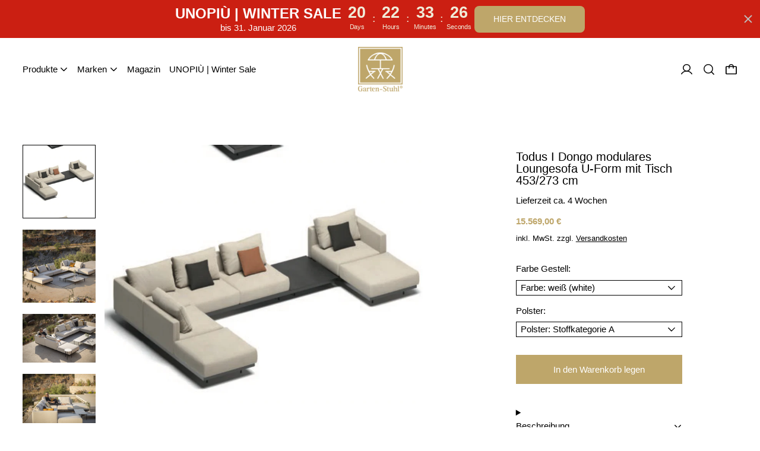

--- FILE ---
content_type: text/html; charset=utf-8
request_url: https://www.garten-stuhl.eu/products/todus-dongo-modulares-loungesofa-u-form-mit-tisch-453-273-cm
body_size: 56002
content:
<!doctype html>
<html class="no-js" lang="de">
  <head>
    <meta name="google-site-verification" content="z9ywq46pbiX-RtHi6_XI4cClQXOQqpdnFi5AJIvxTB0" />

    <!--GSC-->
    <meta name="google-site-verification" content="CpaWd_FepVR1L--6BHEBtnEu28FVMzi6Ex-ubKWI1rg" />

    <meta charset="utf-8">
    <meta http-equiv="X-UA-Compatible" content="IE=edge">
    <meta name="viewport" content="width=device-width,initial-scale=1">
    <meta name="theme-color" content="">
    <meta name="facebook-domain-verification" content="dvf4n141fx928xep6z2hjpz4w613yg" />
    <link rel="canonical" href="https://www.garten-stuhl.eu/products/todus-dongo-modulares-loungesofa-u-form-mit-tisch-453-273-cm"><link
        rel="icon"
        type="image/png"
        href="//www.garten-stuhl.eu/cdn/shop/files/logo.png?crop=center&height=32&v=1613790984&width=32"
      ><link rel="preconnect" href="https://fonts.shopifycdn.com" crossorigin><title>Todus I Dongo modulares Loungesofa U-Form mit Tisch 453/273 cm</title>

    
      <meta name="description" content="Hersteller: Todus, Name:Todus Dongo modulares Loungesofa U-Form mit Tisch 453/273 cm, Kollektion: Dongo, Material: Edelstahl pulverbeschichtet, Farbe: weiß, grau, schwarz, latte, lachs, braun, blau, grün, anthrazit, gelb, Maße: B 453 x T 273 x H 65 cm, Sitzhöhe: 40 cm, Zubehör inkl: Sitz- und Rückenpolster">
    

    <script>window.performance && window.performance.mark && window.performance.mark('shopify.content_for_header.start');</script><meta name="google-site-verification" content="z-nY3F6khp6tuCZGgkvuili3qP55Y6fKzZO8T_a187E">
<meta id="shopify-digital-wallet" name="shopify-digital-wallet" content="/5223743534/digital_wallets/dialog">
<meta name="shopify-checkout-api-token" content="e633af71f9f6f0cbead221239b8e6951">
<meta id="in-context-paypal-metadata" data-shop-id="5223743534" data-venmo-supported="false" data-environment="production" data-locale="de_DE" data-paypal-v4="true" data-currency="EUR">
<link rel="alternate" hreflang="x-default" href="https://www.garten-stuhl.eu/products/todus-dongo-modulares-loungesofa-u-form-mit-tisch-453-273-cm">
<link rel="alternate" hreflang="de" href="https://www.garten-stuhl.eu/products/todus-dongo-modulares-loungesofa-u-form-mit-tisch-453-273-cm">
<link rel="alternate" hreflang="en" href="https://www.garten-stuhl.eu/en/products/todus-dongo-modulares-loungesofa-u-form-mit-tisch-453-273-cm">
<link rel="alternate" hreflang="de-AT" href="https://www.garten-stuhl.eu/de-at/products/todus-dongo-modulares-loungesofa-u-form-mit-tisch-453-273-cm">
<link rel="alternate" hreflang="de-IT" href="https://www.garten-stuhl.eu/de-it/products/todus-dongo-modulares-loungesofa-u-form-mit-tisch-453-273-cm">
<link rel="alternate" type="application/json+oembed" href="https://www.garten-stuhl.eu/products/todus-dongo-modulares-loungesofa-u-form-mit-tisch-453-273-cm.oembed">
<script async="async" src="/checkouts/internal/preloads.js?locale=de-DE"></script>
<link rel="preconnect" href="https://shop.app" crossorigin="anonymous">
<script async="async" src="https://shop.app/checkouts/internal/preloads.js?locale=de-DE&shop_id=5223743534" crossorigin="anonymous"></script>
<script id="apple-pay-shop-capabilities" type="application/json">{"shopId":5223743534,"countryCode":"DE","currencyCode":"EUR","merchantCapabilities":["supports3DS"],"merchantId":"gid:\/\/shopify\/Shop\/5223743534","merchantName":"Garten‑Stuhl","requiredBillingContactFields":["postalAddress","email","phone"],"requiredShippingContactFields":["postalAddress","email","phone"],"shippingType":"shipping","supportedNetworks":["visa","maestro","masterCard","amex"],"total":{"type":"pending","label":"Garten‑Stuhl","amount":"1.00"},"shopifyPaymentsEnabled":true,"supportsSubscriptions":true}</script>
<script id="shopify-features" type="application/json">{"accessToken":"e633af71f9f6f0cbead221239b8e6951","betas":["rich-media-storefront-analytics"],"domain":"www.garten-stuhl.eu","predictiveSearch":true,"shopId":5223743534,"locale":"de"}</script>
<script>var Shopify = Shopify || {};
Shopify.shop = "gartenstuhl.myshopify.com";
Shopify.locale = "de";
Shopify.currency = {"active":"EUR","rate":"1.0"};
Shopify.country = "DE";
Shopify.theme = {"name":"Aktualisierte Kopie Cascade - Switch 23\/10\/25","id":188820750600,"schema_name":"Cascade","schema_version":"4.0.0","theme_store_id":859,"role":"main"};
Shopify.theme.handle = "null";
Shopify.theme.style = {"id":null,"handle":null};
Shopify.cdnHost = "www.garten-stuhl.eu/cdn";
Shopify.routes = Shopify.routes || {};
Shopify.routes.root = "/";</script>
<script type="module">!function(o){(o.Shopify=o.Shopify||{}).modules=!0}(window);</script>
<script>!function(o){function n(){var o=[];function n(){o.push(Array.prototype.slice.apply(arguments))}return n.q=o,n}var t=o.Shopify=o.Shopify||{};t.loadFeatures=n(),t.autoloadFeatures=n()}(window);</script>
<script>
  window.ShopifyPay = window.ShopifyPay || {};
  window.ShopifyPay.apiHost = "shop.app\/pay";
  window.ShopifyPay.redirectState = null;
</script>
<script id="shop-js-analytics" type="application/json">{"pageType":"product"}</script>
<script defer="defer" async type="module" src="//www.garten-stuhl.eu/cdn/shopifycloud/shop-js/modules/v2/client.init-shop-cart-sync_CqW1pdan.de.esm.js"></script>
<script defer="defer" async type="module" src="//www.garten-stuhl.eu/cdn/shopifycloud/shop-js/modules/v2/chunk.common_CnfwdMT9.esm.js"></script>
<script type="module">
  await import("//www.garten-stuhl.eu/cdn/shopifycloud/shop-js/modules/v2/client.init-shop-cart-sync_CqW1pdan.de.esm.js");
await import("//www.garten-stuhl.eu/cdn/shopifycloud/shop-js/modules/v2/chunk.common_CnfwdMT9.esm.js");

  window.Shopify.SignInWithShop?.initShopCartSync?.({"fedCMEnabled":true,"windoidEnabled":true});

</script>
<script>
  window.Shopify = window.Shopify || {};
  if (!window.Shopify.featureAssets) window.Shopify.featureAssets = {};
  window.Shopify.featureAssets['shop-js'] = {"shop-cart-sync":["modules/v2/client.shop-cart-sync_CrkZf81D.de.esm.js","modules/v2/chunk.common_CnfwdMT9.esm.js"],"shop-button":["modules/v2/client.shop-button_B2EfINiE.de.esm.js","modules/v2/chunk.common_CnfwdMT9.esm.js"],"init-shop-email-lookup-coordinator":["modules/v2/client.init-shop-email-lookup-coordinator_4j55U4ge.de.esm.js","modules/v2/chunk.common_CnfwdMT9.esm.js"],"init-fed-cm":["modules/v2/client.init-fed-cm_Droe1H6p.de.esm.js","modules/v2/chunk.common_CnfwdMT9.esm.js"],"init-windoid":["modules/v2/client.init-windoid_ClnbAyE-.de.esm.js","modules/v2/chunk.common_CnfwdMT9.esm.js"],"shop-toast-manager":["modules/v2/client.shop-toast-manager_B6br1fbA.de.esm.js","modules/v2/chunk.common_CnfwdMT9.esm.js"],"shop-cash-offers":["modules/v2/client.shop-cash-offers_B-5z9V1O.de.esm.js","modules/v2/chunk.common_CnfwdMT9.esm.js","modules/v2/chunk.modal_B6Z16tND.esm.js"],"init-shop-cart-sync":["modules/v2/client.init-shop-cart-sync_CqW1pdan.de.esm.js","modules/v2/chunk.common_CnfwdMT9.esm.js"],"avatar":["modules/v2/client.avatar_BTnouDA3.de.esm.js"],"shop-login-button":["modules/v2/client.shop-login-button_sFQQhPC_.de.esm.js","modules/v2/chunk.common_CnfwdMT9.esm.js","modules/v2/chunk.modal_B6Z16tND.esm.js"],"pay-button":["modules/v2/client.pay-button_B4SjwO10.de.esm.js","modules/v2/chunk.common_CnfwdMT9.esm.js"],"init-customer-accounts":["modules/v2/client.init-customer-accounts_CORcfDPP.de.esm.js","modules/v2/client.shop-login-button_sFQQhPC_.de.esm.js","modules/v2/chunk.common_CnfwdMT9.esm.js","modules/v2/chunk.modal_B6Z16tND.esm.js"],"checkout-modal":["modules/v2/client.checkout-modal_D4o8PyjM.de.esm.js","modules/v2/chunk.common_CnfwdMT9.esm.js","modules/v2/chunk.modal_B6Z16tND.esm.js"],"init-customer-accounts-sign-up":["modules/v2/client.init-customer-accounts-sign-up_RPVIhm2X.de.esm.js","modules/v2/client.shop-login-button_sFQQhPC_.de.esm.js","modules/v2/chunk.common_CnfwdMT9.esm.js","modules/v2/chunk.modal_B6Z16tND.esm.js"],"init-shop-for-new-customer-accounts":["modules/v2/client.init-shop-for-new-customer-accounts_D5txbYuH.de.esm.js","modules/v2/client.shop-login-button_sFQQhPC_.de.esm.js","modules/v2/chunk.common_CnfwdMT9.esm.js","modules/v2/chunk.modal_B6Z16tND.esm.js"],"shop-follow-button":["modules/v2/client.shop-follow-button_CAxR2HUu.de.esm.js","modules/v2/chunk.common_CnfwdMT9.esm.js","modules/v2/chunk.modal_B6Z16tND.esm.js"],"lead-capture":["modules/v2/client.lead-capture_D8KuH9Pg.de.esm.js","modules/v2/chunk.common_CnfwdMT9.esm.js","modules/v2/chunk.modal_B6Z16tND.esm.js"],"shop-login":["modules/v2/client.shop-login_EbXNvTVR.de.esm.js","modules/v2/chunk.common_CnfwdMT9.esm.js","modules/v2/chunk.modal_B6Z16tND.esm.js"],"payment-terms":["modules/v2/client.payment-terms_DgcQBOIs.de.esm.js","modules/v2/chunk.common_CnfwdMT9.esm.js","modules/v2/chunk.modal_B6Z16tND.esm.js"]};
</script>
<script>(function() {
  var isLoaded = false;
  function asyncLoad() {
    if (isLoaded) return;
    isLoaded = true;
    var urls = ["https:\/\/plugin.brevo.com\/integrations\/api\/automation\/script?user_connection_id=63f47e3f6b716b0ba775c0c3\u0026ma-key=eslio15fobr67on37hzfftbn\u0026shop=gartenstuhl.myshopify.com","https:\/\/plugin.brevo.com\/integrations\/api\/sy\/cart_tracking\/script?ma-key=eslio15fobr67on37hzfftbn\u0026user_connection_id=63f47e3f6b716b0ba775c0c3\u0026shop=gartenstuhl.myshopify.com"];
    for (var i = 0; i < urls.length; i++) {
      var s = document.createElement('script');
      s.type = 'text/javascript';
      s.async = true;
      s.src = urls[i];
      var x = document.getElementsByTagName('script')[0];
      x.parentNode.insertBefore(s, x);
    }
  };
  if(window.attachEvent) {
    window.attachEvent('onload', asyncLoad);
  } else {
    window.addEventListener('load', asyncLoad, false);
  }
})();</script>
<script id="__st">var __st={"a":5223743534,"offset":3600,"reqid":"30b55beb-358a-4bb8-92dd-921c2f4c43c8-1768091128","pageurl":"www.garten-stuhl.eu\/products\/todus-dongo-modulares-loungesofa-u-form-mit-tisch-453-273-cm","u":"c9fa6530f4fd","p":"product","rtyp":"product","rid":8427582718216};</script>
<script>window.ShopifyPaypalV4VisibilityTracking = true;</script>
<script id="captcha-bootstrap">!function(){'use strict';const t='contact',e='account',n='new_comment',o=[[t,t],['blogs',n],['comments',n],[t,'customer']],c=[[e,'customer_login'],[e,'guest_login'],[e,'recover_customer_password'],[e,'create_customer']],r=t=>t.map((([t,e])=>`form[action*='/${t}']:not([data-nocaptcha='true']) input[name='form_type'][value='${e}']`)).join(','),a=t=>()=>t?[...document.querySelectorAll(t)].map((t=>t.form)):[];function s(){const t=[...o],e=r(t);return a(e)}const i='password',u='form_key',d=['recaptcha-v3-token','g-recaptcha-response','h-captcha-response',i],f=()=>{try{return window.sessionStorage}catch{return}},m='__shopify_v',_=t=>t.elements[u];function p(t,e,n=!1){try{const o=window.sessionStorage,c=JSON.parse(o.getItem(e)),{data:r}=function(t){const{data:e,action:n}=t;return t[m]||n?{data:e,action:n}:{data:t,action:n}}(c);for(const[e,n]of Object.entries(r))t.elements[e]&&(t.elements[e].value=n);n&&o.removeItem(e)}catch(o){console.error('form repopulation failed',{error:o})}}const l='form_type',E='cptcha';function T(t){t.dataset[E]=!0}const w=window,h=w.document,L='Shopify',v='ce_forms',y='captcha';let A=!1;((t,e)=>{const n=(g='f06e6c50-85a8-45c8-87d0-21a2b65856fe',I='https://cdn.shopify.com/shopifycloud/storefront-forms-hcaptcha/ce_storefront_forms_captcha_hcaptcha.v1.5.2.iife.js',D={infoText:'Durch hCaptcha geschützt',privacyText:'Datenschutz',termsText:'Allgemeine Geschäftsbedingungen'},(t,e,n)=>{const o=w[L][v],c=o.bindForm;if(c)return c(t,g,e,D).then(n);var r;o.q.push([[t,g,e,D],n]),r=I,A||(h.body.append(Object.assign(h.createElement('script'),{id:'captcha-provider',async:!0,src:r})),A=!0)});var g,I,D;w[L]=w[L]||{},w[L][v]=w[L][v]||{},w[L][v].q=[],w[L][y]=w[L][y]||{},w[L][y].protect=function(t,e){n(t,void 0,e),T(t)},Object.freeze(w[L][y]),function(t,e,n,w,h,L){const[v,y,A,g]=function(t,e,n){const i=e?o:[],u=t?c:[],d=[...i,...u],f=r(d),m=r(i),_=r(d.filter((([t,e])=>n.includes(e))));return[a(f),a(m),a(_),s()]}(w,h,L),I=t=>{const e=t.target;return e instanceof HTMLFormElement?e:e&&e.form},D=t=>v().includes(t);t.addEventListener('submit',(t=>{const e=I(t);if(!e)return;const n=D(e)&&!e.dataset.hcaptchaBound&&!e.dataset.recaptchaBound,o=_(e),c=g().includes(e)&&(!o||!o.value);(n||c)&&t.preventDefault(),c&&!n&&(function(t){try{if(!f())return;!function(t){const e=f();if(!e)return;const n=_(t);if(!n)return;const o=n.value;o&&e.removeItem(o)}(t);const e=Array.from(Array(32),(()=>Math.random().toString(36)[2])).join('');!function(t,e){_(t)||t.append(Object.assign(document.createElement('input'),{type:'hidden',name:u})),t.elements[u].value=e}(t,e),function(t,e){const n=f();if(!n)return;const o=[...t.querySelectorAll(`input[type='${i}']`)].map((({name:t})=>t)),c=[...d,...o],r={};for(const[a,s]of new FormData(t).entries())c.includes(a)||(r[a]=s);n.setItem(e,JSON.stringify({[m]:1,action:t.action,data:r}))}(t,e)}catch(e){console.error('failed to persist form',e)}}(e),e.submit())}));const S=(t,e)=>{t&&!t.dataset[E]&&(n(t,e.some((e=>e===t))),T(t))};for(const o of['focusin','change'])t.addEventListener(o,(t=>{const e=I(t);D(e)&&S(e,y())}));const B=e.get('form_key'),M=e.get(l),P=B&&M;t.addEventListener('DOMContentLoaded',(()=>{const t=y();if(P)for(const e of t)e.elements[l].value===M&&p(e,B);[...new Set([...A(),...v().filter((t=>'true'===t.dataset.shopifyCaptcha))])].forEach((e=>S(e,t)))}))}(h,new URLSearchParams(w.location.search),n,t,e,['guest_login'])})(!0,!0)}();</script>
<script integrity="sha256-4kQ18oKyAcykRKYeNunJcIwy7WH5gtpwJnB7kiuLZ1E=" data-source-attribution="shopify.loadfeatures" defer="defer" src="//www.garten-stuhl.eu/cdn/shopifycloud/storefront/assets/storefront/load_feature-a0a9edcb.js" crossorigin="anonymous"></script>
<script crossorigin="anonymous" defer="defer" src="//www.garten-stuhl.eu/cdn/shopifycloud/storefront/assets/shopify_pay/storefront-65b4c6d7.js?v=20250812"></script>
<script data-source-attribution="shopify.dynamic_checkout.dynamic.init">var Shopify=Shopify||{};Shopify.PaymentButton=Shopify.PaymentButton||{isStorefrontPortableWallets:!0,init:function(){window.Shopify.PaymentButton.init=function(){};var t=document.createElement("script");t.src="https://www.garten-stuhl.eu/cdn/shopifycloud/portable-wallets/latest/portable-wallets.de.js",t.type="module",document.head.appendChild(t)}};
</script>
<script data-source-attribution="shopify.dynamic_checkout.buyer_consent">
  function portableWalletsHideBuyerConsent(e){var t=document.getElementById("shopify-buyer-consent"),n=document.getElementById("shopify-subscription-policy-button");t&&n&&(t.classList.add("hidden"),t.setAttribute("aria-hidden","true"),n.removeEventListener("click",e))}function portableWalletsShowBuyerConsent(e){var t=document.getElementById("shopify-buyer-consent"),n=document.getElementById("shopify-subscription-policy-button");t&&n&&(t.classList.remove("hidden"),t.removeAttribute("aria-hidden"),n.addEventListener("click",e))}window.Shopify?.PaymentButton&&(window.Shopify.PaymentButton.hideBuyerConsent=portableWalletsHideBuyerConsent,window.Shopify.PaymentButton.showBuyerConsent=portableWalletsShowBuyerConsent);
</script>
<script data-source-attribution="shopify.dynamic_checkout.cart.bootstrap">document.addEventListener("DOMContentLoaded",(function(){function t(){return document.querySelector("shopify-accelerated-checkout-cart, shopify-accelerated-checkout")}if(t())Shopify.PaymentButton.init();else{new MutationObserver((function(e,n){t()&&(Shopify.PaymentButton.init(),n.disconnect())})).observe(document.body,{childList:!0,subtree:!0})}}));
</script>
<script id='scb4127' type='text/javascript' async='' src='https://www.garten-stuhl.eu/cdn/shopifycloud/privacy-banner/storefront-banner.js'></script><link id="shopify-accelerated-checkout-styles" rel="stylesheet" media="screen" href="https://www.garten-stuhl.eu/cdn/shopifycloud/portable-wallets/latest/accelerated-checkout-backwards-compat.css" crossorigin="anonymous">
<style id="shopify-accelerated-checkout-cart">
        #shopify-buyer-consent {
  margin-top: 1em;
  display: inline-block;
  width: 100%;
}

#shopify-buyer-consent.hidden {
  display: none;
}

#shopify-subscription-policy-button {
  background: none;
  border: none;
  padding: 0;
  text-decoration: underline;
  font-size: inherit;
  cursor: pointer;
}

#shopify-subscription-policy-button::before {
  box-shadow: none;
}

      </style>

<script>window.performance && window.performance.mark && window.performance.mark('shopify.content_for_header.end');</script>

    

<meta property="og:site_name" content="Garten‑Stuhl">
<meta property="og:url" content="https://www.garten-stuhl.eu/products/todus-dongo-modulares-loungesofa-u-form-mit-tisch-453-273-cm">
<meta property="og:title" content="Todus I Dongo modulares Loungesofa U-Form mit Tisch 453/273 cm">
<meta property="og:type" content="product">
<meta property="og:description" content="Hersteller: Todus, Name:Todus Dongo modulares Loungesofa U-Form mit Tisch 453/273 cm, Kollektion: Dongo, Material: Edelstahl pulverbeschichtet, Farbe: weiß, grau, schwarz, latte, lachs, braun, blau, grün, anthrazit, gelb, Maße: B 453 x T 273 x H 65 cm, Sitzhöhe: 40 cm, Zubehör inkl: Sitz- und Rückenpolster"><meta property="og:image" content="http://www.garten-stuhl.eu/cdn/shop/files/Bildschirmfoto2024-01-18um14.28.20.png?v=1705584507">
  <meta property="og:image:secure_url" content="https://www.garten-stuhl.eu/cdn/shop/files/Bildschirmfoto2024-01-18um14.28.20.png?v=1705584507">
  <meta property="og:image:width" content="1098">
  <meta property="og:image:height" content="1098"><meta property="og:price:amount" content="15.569,00">
  <meta property="og:price:currency" content="EUR"><meta name="twitter:card" content="summary_large_image">
<meta name="twitter:title" content="Todus I Dongo modulares Loungesofa U-Form mit Tisch 453/273 cm">
<meta name="twitter:description" content="Hersteller: Todus, Name:Todus Dongo modulares Loungesofa U-Form mit Tisch 453/273 cm, Kollektion: Dongo, Material: Edelstahl pulverbeschichtet, Farbe: weiß, grau, schwarz, latte, lachs, braun, blau, grün, anthrazit, gelb, Maße: B 453 x T 273 x H 65 cm, Sitzhöhe: 40 cm, Zubehör inkl: Sitz- und Rückenpolster">
<script>
  window.THEMENAME = 'CASCADE';
  window.THEMEVERSION = '3.0.0';

  document.documentElement.className = document.documentElement.className.replace('no-js', 'js');

  function debounce(fn, wait) {
    let t;
    return (...args) => {
      clearTimeout(t);
      t = setTimeout(() => fn.apply(this, args), wait);
    };
  }

  window.theme = {
    strings: {
      loading: "Loading",
      itemCountOne: "{{ count }} artikel",
      itemCountOther: "{{ count }} artikel",
      addToCart: "In den Warenkorb legen",
      soldOut: "Ausverkauft",
      unavailable: "Nicht verfügbar",
      regularPrice: "Normaler Preis",
      salePrice: "Sonderpreis",
      sale: "Im Angebot",
      unitPrice: "Einzelpreis",
      unitPriceSeparator: "per",
      cartEmpty: "Ihr Warenkorb ist im Moment leer.",
      cartCookies: "Aktivieren Sie Cookies, um den Warenkorb zu verwenden",
      update: "Warenkorb aktualisieren",
      quantity: "Menge",
      discountedTotal: "Ermäßigter Gesamtbetrag",
      regularTotal: "Reguläre Summe",
      priceColumn: "Siehe Preisspalte für Rabattdetails.",
      addedToCart: "In den Warenkorb gelegt!",
      cartError: "Beim Aktualisieren Ihres Einkaufswagens ist ein Fehler aufgetreten. Bitte versuche es erneut.",
      cartAddError: "Alle {{ title }} befinden sich in Ihrem Warenkorb."
    },
    routes: {
      root_url: "\/",
      predictive_search_url: "\/search\/suggest",
      cart_url: "\/cart",
      cart_add_url: "\/cart\/add",
      cart_change_url: "\/cart\/change",
      cart_update_url: "\/cart\/update",
      cart_clear_url: "\/cart\/clear",
    },
    moneyFormat: "{{amount_with_comma_separator}} €",
    moneyWithCurrencyFormat: "{{amount_with_comma_separator}} €",
    get defaultMoneyFormat() {
      
        return this.moneyFormat;
      
    },
    cartItemCount: 0,
    settings: {
      cart_type: "page",
      open_drawer_on_add_to_cart: true,
      cascade_enable_parallax: true,
      cascade_fade_in_items: true,
      cascade_parallax_intensity: 50
    },
    info: {
      name: 'Cascade',
    }
  };
</script>

    <!-- DETZLER#4320 -->
    <script>
      document.addEventListener('click', function(e) {
        if (e.target.getAttribute('href') == '#privacyBanner.showPreferences') {
          e.preventDefault();
          privacyBanner.showPreferences();
        }
    });
    </script>

    <script src="//www.garten-stuhl.eu/cdn/shop/t/54/assets/utils.js?v=144829132814455503151761185010" defer></script>
    <script
      src="//www.garten-stuhl.eu/cdn/shop/t/54/assets/polyfills-inert.bundle.min.js?v=9775187524458939151761184988"
      type="module"
    ></script>
    <script
      src="//www.garten-stuhl.eu/cdn/shop/t/54/assets/global.bundle.min.js?v=147215291709168593621761184970"
      type="module"
    ></script>
    
      <script
        src="//www.garten-stuhl.eu/cdn/shop/t/54/assets/quantity-dropdown.js?v=91113584579977775031761184992"
        type="module"
      ></script>
    
    <script
      src="//www.garten-stuhl.eu/cdn/shop/t/54/assets/quantity-stepper.js?v=100736204299696274221761184993"
      type="module"
    ></script>
    
    

    <script src="//www.garten-stuhl.eu/cdn/shop/t/54/assets/nav-store.js?v=145849530953554045141761184982" type="module"></script>

    <link href="//www.garten-stuhl.eu/cdn/shop/t/54/assets/base.bundle.css?v=107991373399639162571761184953" rel="stylesheet" type="text/css" media="all" />
    <link href="//www.garten-stuhl.eu/cdn/shop/t/54/assets/global.css?v=23189532918757989291761184971" rel="stylesheet" type="text/css" media="all" />
    <link href="//www.garten-stuhl.eu/cdn/shop/t/54/assets/modules-rte.bundle.css?v=111546661573606548381761184978" rel="stylesheet" type="text/css" media="all" />
    

    

    <style>
  :root {
    font-size: 93.75%;

    --base-font-size-from-settings: 15;

    --space-1: 0.625rem; /* .py-3 */
    --space-2: 1.25rem; /* .py-5 */
    --space-3: 2.5rem; /* .py-10 */
    --space-4: 5rem; /* .py-20 */
    --space-5: 7rem; /* .py-28 */

    --font-size-ratio-xs: 0.8408965;
    --font-size-ratio-sm: 0.8908985;
    --font-size-ratio-base: 1;
    --font-size-ratio-md: 1.189207;
    --font-size-ratio-lg: 1.33484;
    --font-size-ratio-xl: 1.498307;
    --font-size-ratio-2xl: 1.781797;
    --font-size-ratio-3xl: 2.244924;
    --font-size-ratio-4xl: 2.519842;
    --font-size-ratio-5xl: 2.828428;
    --font-size-ratio-6xl: 3.563594;
    --font-size-ratio-7xl: 4;
    --font-size-ratio-8xl: 5.993228;
    --font-size-ratio-9xl: 7.550996;

    --font-size-xs: calc(var(--font-size-ratio-xs) * 1rem);
    --font-size-sm: calc(var(--font-size-ratio-sm) * 1rem);
    --font-size-base: calc(var(--font-size-ratio-base) * 1rem);
    --font-size-md: calc(var(--font-size-ratio-md) * 1rem);
    --font-size-lg: calc(var(--font-size-ratio-lg) * 1rem);
    --font-size-xl: calc(var(--font-size-ratio-xl) * 1rem);
    --font-size-2xl: calc(var(--font-size-ratio-2xl) * 1rem);
    --font-size-3xl: calc(var(--font-size-ratio-3xl) * 1rem);
    --font-size-4xl: calc(var(--font-size-ratio-4xl) * 1rem);
    --font-size-5xl: calc(var(--font-size-ratio-5xl) * 1rem);
    --font-size-6xl: calc(var(--font-size-ratio-6xl) * 1rem);
    --font-size-7xl: calc(var(--font-size-ratio-7xl) * 1rem);
    --font-size-8xl: calc(var(--font-size-ratio-8xl) * 1rem);
    --font-size-9xl: calc(var(--font-size-ratio-9xl) * 1rem);

    --type-scale-n-2: var(--font-size-xs);
    --type-scale-n-1: var(--font-size-sm);
    --type-scale-n0: var(--font-size-base);
    --type-scale-n1: var(--font-size-lg);
    --type-scale-n2: var(--font-size-xl);
    --type-scale-n3: var(--font-size-2xl);
    --type-scale-n4: var(--font-size-3xl);
    --type-scale-n5: var(--font-size-4xl);
    --type-scale-n6: var(--font-size-5xl);
    --type-scale-n7: var(--font-size-6xl);
    --type-scale-n8: var(--font-size-7xl);
    --type-scale-n9: var(--font-size-8xl);
    --type-scale-n10: var(--font-size-9xl);

    --base-line-height: 1.6;
    --body-text-uppercase: unset;
    --text-underline-thickness: auto;

    --font-size-theme-basic: var(--font-size-base);
    --line-height-theme-basic: var(--base-line-height);

    --font-size-heading: var(--font-size-3xl);
    --heading-letterspacing:  0.0;
    --heading-line-height: 1.0;

    --accent-text-transform: normal-case;

    --gutter: 30px;
    --grid-gutter: 60px;

    --spacing-section: var(--space-3);
    --max-site-width: 1820px;

    --cascade-spacing-1: clamp(13px, 2vw, 20px);
    --cascade-spacing-2: clamp(32px, 5vw, 50px);
    --cascade-spacing-3: clamp(77px, 12vw, 119px);
    --cascade-spacing-4: clamp(102px, 16vw, 158px);
    --cascade-spacing-5: clamp(154px, 24vw, 238px);
    --cascade-spacing-6: clamp(205px, 32vw, 317px);
    --cascade-spacing-7: clamp(256px, 40vw, 396px);
    --cascade-spacing-8: clamp(307px, 48vw, 476px);

    --section-carousel-padding: 2.5rem;

    --icon-thickness: 1.5;

    --timing-func-energetic: cubic-bezier(1,0,0.4,1);
    --timing-func-gentle: cubic-bezier(0.5,0,0.4,1);
    --timing-func-neutral: cubic-bezier(0.46,0.03,0.52,0.96);

    --button-border-radius: 0;
    --input-border-radius: 0;
    --button-wrapper-padding: 0.25rem;

    --global-scrolling-items-speed-multiplier: 1;
  }

  :root {
    text-decoration-thickness: 1px;
  }

  .text-dynamic-large {
    --min-font-size: calc(
      var(--font-size-ratio-xl) * 15
    );
    --max-font-size: calc(
      var(--font-size-ratio-5xl) * 15
    );
    --min-threshold: 640;
    --max-threshold: 1440;
    --min-font-size-in-px: calc(var(--min-font-size) * 1px);
    --max-font-size-in-px: calc(var(--max-font-size) * 1px);
    --min-threshold-in-px: calc(var(--min-threshold) * 1px);
    --dynamic-font-size: calc(
      var(--min-font-size-in-px) + (var(--max-font-size) - var(--min-font-size)) *
        (100vw - var(--min-threshold-in-px)) /
        (var(--max-threshold) - var(--min-threshold))
    );
    font-size: clamp(
      var(--min-font-size-in-px),
      var(--dynamic-font-size),
      var(--max-font-size-in-px)
    );
    line-height: var(--heading-line-height);
  }

  .text-dynamic-xlarge {
    --min-font-size: calc(
      var(--font-size-ratio-3xl) * 15
    );
    --max-font-size: calc(
      var(--font-size-ratio-7xl) * 15
    );
    --min-threshold: 640;
    --max-threshold: 1440;
    --min-font-size-in-px: calc(var(--min-font-size) * 1px);
    --max-font-size-in-px: calc(var(--max-font-size) * 1px);
    --min-threshold-in-px: calc(var(--min-threshold) * 1px);
    --dynamic-font-size: calc(
      var(--min-font-size-in-px) + (var(--max-font-size) - var(--min-font-size)) *
        (100vw - var(--min-threshold-in-px)) /
        (var(--max-threshold) - var(--min-threshold))
    );
    font-size: clamp(
      var(--min-font-size-in-px),
      var(--dynamic-font-size),
      var(--max-font-size-in-px)
    );
    line-height: var(--heading-line-height);
  }

  @media (min-width: 990px) {
    :root {
      --spacing-section: var(--space-4);
    }
  }

  @media (min-width: 1400px) {
    :root {
      --grid-gutter: 80px;

      --font-size-theme-basic: var(--font-size-base);
      /*--line-height-theme-basic: var(--base-line-height);*/

      --font-size-heading: var(--font-size-4xl);
    }
  }
</style>
<style data-shopify>
  
  

    
  

  
    
  

  
    
  

  
    
  

  :root {
    --main-font-stack: "system_ui", -apple-system, 'Segoe UI', Roboto, 'Helvetica Neue', 'Noto Sans', 'Liberation Sans', Arial, sans-serif, 'Apple Color Emoji', 'Segoe UI Emoji', 'Segoe UI Symbol', 'Noto Color Emoji';
    --main-font-weight: 400;
    --main-font-style: normal;
    --heading-font-stack: "system_ui", -apple-system, 'Segoe UI', Roboto, 'Helvetica Neue', 'Noto Sans', 'Liberation Sans', Arial, sans-serif, 'Apple Color Emoji', 'Segoe UI Emoji', 'Segoe UI Symbol', 'Noto Color Emoji';
    --heading-font-weight: 400;
    --heading-font-style: normal;
    --heading-text-transform: none;
  }

  /*
  Typography sizes
  */

  :root {
    --standard-heading-size: var(--type-scale-n1);
    --feature-heading-size: var(--type-scale-n4);
    --secondary-heading-size: var(--type-scale-n0);
  }

  @media (min-width: 990px) {
    :root {
      --standard-heading-size: var(--type-scale-n1);
      --feature-heading-size: var(--type-scale-n4);
      --secondary-heading-size: var(--type-scale-n0);
    }
  }

  .heading-standard {
    font-size: var(--standard-heading-size);
  }

  .heading-feature {
    font-size: var(--feature-heading-size);
  }

  .heading-secondary {
    font-size: var(--secondary-heading-size);
  }

  :root,
    
    [data-color-scheme="scheme1"] {
      --color-scheme-text: 0 0 0;
      --color-scheme-background: 255 255 255;
      --color-scheme-accent: 190 166 106;
      --color-scheme-accent-contrast:  255 255 255;
      --color-scheme-secondary: 8 8 8;
      --color-scheme-solid-button-background: var(--color-scheme-accent);
      --color-scheme-solid-button-text: var(--color-scheme-accent-contrast);
      --color-scheme-solid-button-background-hover: var(--color-scheme-text);
      --color-scheme-solid-button-text-hover: var(--color-scheme-background);
      --icon-svg-select: url("data:image/svg+xml,%3Csvg xmlns='http://www.w3.org/2000/svg' width='20' height='20' viewBox='0 0 20 20'%3E%3Cpath fill='%23000000' fill-rule='evenodd' d='M18.6678221,5 L20,6.33217793 L12.0069324,14.3252455 L12,14.319 L11.9930676,14.3252455 L4,6.33217793 L5.33217793,5 L12,11.668 L18.6678221,5 Z'/%3E%3C/svg%3E%0A");
      --icon-svg-arrow-right: url("data:image/svg+xml,%3Csvg xmlns='http://www.w3.org/2000/svg' viewBox='0 0 100 100' fill='none'%3E%3Cpath fill='%23000000' d='M76.81 47.425H12.586V52.425H76.81L53.504 75.731L56.885 79.111L86.072 49.925L56.885 20.739L53.505 24.119L76.81 47.425Z'/%3E%3C/svg%3E%0A");
    }

    /* unique values for each scheme */
    :root {
      --color-scheme-scheme1-text: 0 0 0;
      --color-scheme-scheme1-background: 255 255 255;
      --color-scheme-scheme1-accent: 190 166 106;
      --color-scheme-scheme1-accent-contrast:  255 255 255;
      --color-scheme-scheme1-secondary: 8 8 8;
      --color-scheme-scheme1-solid-button-background: var(--color-scheme-accent);
      --color-scheme-scheme1-solid-button-text: var(--color-scheme-accent-contrast);
      --color-scheme-scheme1-solid-button-background-hover: var(--color-scheme-text);
      --color-scheme-scheme1-solid-button-text-hover: var(--color-scheme-background);
      --color-scheme-scheme1-icon-svg-select: url("data:image/svg+xml,%3Csvg xmlns='http://www.w3.org/2000/svg' width='20' height='20' viewBox='0 0 20 20'%3E%3Cpath fill='%23000000' fill-rule='evenodd' d='M18.6678221,5 L20,6.33217793 L12.0069324,14.3252455 L12,14.319 L11.9930676,14.3252455 L4,6.33217793 L5.33217793,5 L12,11.668 L18.6678221,5 Z'/%3E%3C/svg%3E%0A");
      --color-scheme-scheme1-icon-svg-arrow-right: url("data:image/svg+xml,%3Csvg xmlns='http://www.w3.org/2000/svg' viewBox='0 0 100 100' fill='none'%3E%3Cpath fill='%23000000' d='M76.81 47.425H12.586V52.425H76.81L53.504 75.731L56.885 79.111L86.072 49.925L56.885 20.739L53.505 24.119L76.81 47.425Z'/%3E%3C/svg%3E%0A");
    }

  
    [data-color-scheme="scheme2"] {
      --color-scheme-text: 0 0 0;
      --color-scheme-background: 248 247 245;
      --color-scheme-accent: 190 166 106;
      --color-scheme-accent-contrast:  255 255 255;
      --color-scheme-secondary: 255 250 242;
      --color-scheme-solid-button-background: var(--color-scheme-accent);
      --color-scheme-solid-button-text: var(--color-scheme-accent-contrast);
      --color-scheme-solid-button-background-hover: var(--color-scheme-text);
      --color-scheme-solid-button-text-hover: var(--color-scheme-background);
      --icon-svg-select: url("data:image/svg+xml,%3Csvg xmlns='http://www.w3.org/2000/svg' width='20' height='20' viewBox='0 0 20 20'%3E%3Cpath fill='%23000000' fill-rule='evenodd' d='M18.6678221,5 L20,6.33217793 L12.0069324,14.3252455 L12,14.319 L11.9930676,14.3252455 L4,6.33217793 L5.33217793,5 L12,11.668 L18.6678221,5 Z'/%3E%3C/svg%3E%0A");
      --icon-svg-arrow-right: url("data:image/svg+xml,%3Csvg xmlns='http://www.w3.org/2000/svg' viewBox='0 0 100 100' fill='none'%3E%3Cpath fill='%23000000' d='M76.81 47.425H12.586V52.425H76.81L53.504 75.731L56.885 79.111L86.072 49.925L56.885 20.739L53.505 24.119L76.81 47.425Z'/%3E%3C/svg%3E%0A");
    }

    /* unique values for each scheme */
    :root {
      --color-scheme-scheme2-text: 0 0 0;
      --color-scheme-scheme2-background: 248 247 245;
      --color-scheme-scheme2-accent: 190 166 106;
      --color-scheme-scheme2-accent-contrast:  255 255 255;
      --color-scheme-scheme2-secondary: 255 250 242;
      --color-scheme-scheme2-solid-button-background: var(--color-scheme-accent);
      --color-scheme-scheme2-solid-button-text: var(--color-scheme-accent-contrast);
      --color-scheme-scheme2-solid-button-background-hover: var(--color-scheme-text);
      --color-scheme-scheme2-solid-button-text-hover: var(--color-scheme-background);
      --color-scheme-scheme2-icon-svg-select: url("data:image/svg+xml,%3Csvg xmlns='http://www.w3.org/2000/svg' width='20' height='20' viewBox='0 0 20 20'%3E%3Cpath fill='%23000000' fill-rule='evenodd' d='M18.6678221,5 L20,6.33217793 L12.0069324,14.3252455 L12,14.319 L11.9930676,14.3252455 L4,6.33217793 L5.33217793,5 L12,11.668 L18.6678221,5 Z'/%3E%3C/svg%3E%0A");
      --color-scheme-scheme2-icon-svg-arrow-right: url("data:image/svg+xml,%3Csvg xmlns='http://www.w3.org/2000/svg' viewBox='0 0 100 100' fill='none'%3E%3Cpath fill='%23000000' d='M76.81 47.425H12.586V52.425H76.81L53.504 75.731L56.885 79.111L86.072 49.925L56.885 20.739L53.505 24.119L76.81 47.425Z'/%3E%3C/svg%3E%0A");
    }

  
    [data-color-scheme="scheme3"] {
      --color-scheme-text: 157 157 157;
      --color-scheme-background: 255 255 255;
      --color-scheme-accent: 157 157 157;
      --color-scheme-accent-contrast:  255 255 255;
      --color-scheme-secondary: 0 0 0;
      --color-scheme-solid-button-background: var(--color-scheme-accent);
      --color-scheme-solid-button-text: var(--color-scheme-accent-contrast);
      --color-scheme-solid-button-background-hover: var(--color-scheme-text);
      --color-scheme-solid-button-text-hover: var(--color-scheme-background);
      --icon-svg-select: url("data:image/svg+xml,%3Csvg xmlns='http://www.w3.org/2000/svg' width='20' height='20' viewBox='0 0 20 20'%3E%3Cpath fill='%239d9d9d' fill-rule='evenodd' d='M18.6678221,5 L20,6.33217793 L12.0069324,14.3252455 L12,14.319 L11.9930676,14.3252455 L4,6.33217793 L5.33217793,5 L12,11.668 L18.6678221,5 Z'/%3E%3C/svg%3E%0A");
      --icon-svg-arrow-right: url("data:image/svg+xml,%3Csvg xmlns='http://www.w3.org/2000/svg' viewBox='0 0 100 100' fill='none'%3E%3Cpath fill='%239d9d9d' d='M76.81 47.425H12.586V52.425H76.81L53.504 75.731L56.885 79.111L86.072 49.925L56.885 20.739L53.505 24.119L76.81 47.425Z'/%3E%3C/svg%3E%0A");
    }

    /* unique values for each scheme */
    :root {
      --color-scheme-scheme3-text: 157 157 157;
      --color-scheme-scheme3-background: 255 255 255;
      --color-scheme-scheme3-accent: 157 157 157;
      --color-scheme-scheme3-accent-contrast:  255 255 255;
      --color-scheme-scheme3-secondary: 0 0 0;
      --color-scheme-scheme3-solid-button-background: var(--color-scheme-accent);
      --color-scheme-scheme3-solid-button-text: var(--color-scheme-accent-contrast);
      --color-scheme-scheme3-solid-button-background-hover: var(--color-scheme-text);
      --color-scheme-scheme3-solid-button-text-hover: var(--color-scheme-background);
      --color-scheme-scheme3-icon-svg-select: url("data:image/svg+xml,%3Csvg xmlns='http://www.w3.org/2000/svg' width='20' height='20' viewBox='0 0 20 20'%3E%3Cpath fill='%239d9d9d' fill-rule='evenodd' d='M18.6678221,5 L20,6.33217793 L12.0069324,14.3252455 L12,14.319 L11.9930676,14.3252455 L4,6.33217793 L5.33217793,5 L12,11.668 L18.6678221,5 Z'/%3E%3C/svg%3E%0A");
      --color-scheme-scheme3-icon-svg-arrow-right: url("data:image/svg+xml,%3Csvg xmlns='http://www.w3.org/2000/svg' viewBox='0 0 100 100' fill='none'%3E%3Cpath fill='%239d9d9d' d='M76.81 47.425H12.586V52.425H76.81L53.504 75.731L56.885 79.111L86.072 49.925L56.885 20.739L53.505 24.119L76.81 47.425Z'/%3E%3C/svg%3E%0A");
    }

  
    [data-color-scheme="scheme4"] {
      --color-scheme-text: 255 255 255;
      --color-scheme-background: 0 0 0;
      --color-scheme-accent: 255 255 255;
      --color-scheme-accent-contrast:  0 0 0;
      --color-scheme-secondary: 255 255 255;
      --color-scheme-solid-button-background: var(--color-scheme-accent);
      --color-scheme-solid-button-text: var(--color-scheme-accent-contrast);
      --color-scheme-solid-button-background-hover: var(--color-scheme-text);
      --color-scheme-solid-button-text-hover: var(--color-scheme-background);
      --icon-svg-select: url("data:image/svg+xml,%3Csvg xmlns='http://www.w3.org/2000/svg' width='20' height='20' viewBox='0 0 20 20'%3E%3Cpath fill='%23ffffff' fill-rule='evenodd' d='M18.6678221,5 L20,6.33217793 L12.0069324,14.3252455 L12,14.319 L11.9930676,14.3252455 L4,6.33217793 L5.33217793,5 L12,11.668 L18.6678221,5 Z'/%3E%3C/svg%3E%0A");
      --icon-svg-arrow-right: url("data:image/svg+xml,%3Csvg xmlns='http://www.w3.org/2000/svg' viewBox='0 0 100 100' fill='none'%3E%3Cpath fill='%23ffffff' d='M76.81 47.425H12.586V52.425H76.81L53.504 75.731L56.885 79.111L86.072 49.925L56.885 20.739L53.505 24.119L76.81 47.425Z'/%3E%3C/svg%3E%0A");
    }

    /* unique values for each scheme */
    :root {
      --color-scheme-scheme4-text: 255 255 255;
      --color-scheme-scheme4-background: 0 0 0;
      --color-scheme-scheme4-accent: 255 255 255;
      --color-scheme-scheme4-accent-contrast:  0 0 0;
      --color-scheme-scheme4-secondary: 255 255 255;
      --color-scheme-scheme4-solid-button-background: var(--color-scheme-accent);
      --color-scheme-scheme4-solid-button-text: var(--color-scheme-accent-contrast);
      --color-scheme-scheme4-solid-button-background-hover: var(--color-scheme-text);
      --color-scheme-scheme4-solid-button-text-hover: var(--color-scheme-background);
      --color-scheme-scheme4-icon-svg-select: url("data:image/svg+xml,%3Csvg xmlns='http://www.w3.org/2000/svg' width='20' height='20' viewBox='0 0 20 20'%3E%3Cpath fill='%23ffffff' fill-rule='evenodd' d='M18.6678221,5 L20,6.33217793 L12.0069324,14.3252455 L12,14.319 L11.9930676,14.3252455 L4,6.33217793 L5.33217793,5 L12,11.668 L18.6678221,5 Z'/%3E%3C/svg%3E%0A");
      --color-scheme-scheme4-icon-svg-arrow-right: url("data:image/svg+xml,%3Csvg xmlns='http://www.w3.org/2000/svg' viewBox='0 0 100 100' fill='none'%3E%3Cpath fill='%23ffffff' d='M76.81 47.425H12.586V52.425H76.81L53.504 75.731L56.885 79.111L86.072 49.925L56.885 20.739L53.505 24.119L76.81 47.425Z'/%3E%3C/svg%3E%0A");
    }

  
    [data-color-scheme="scheme5"] {
      --color-scheme-text: 0 0 0;
      --color-scheme-background: 255 255 255;
      --color-scheme-accent: 0 0 0;
      --color-scheme-accent-contrast:  255 255 255;
      --color-scheme-secondary: 0 0 0;
      --color-scheme-solid-button-background: var(--color-scheme-accent);
      --color-scheme-solid-button-text: var(--color-scheme-accent-contrast);
      --color-scheme-solid-button-background-hover: var(--color-scheme-text);
      --color-scheme-solid-button-text-hover: var(--color-scheme-background);
      --icon-svg-select: url("data:image/svg+xml,%3Csvg xmlns='http://www.w3.org/2000/svg' width='20' height='20' viewBox='0 0 20 20'%3E%3Cpath fill='%23000000' fill-rule='evenodd' d='M18.6678221,5 L20,6.33217793 L12.0069324,14.3252455 L12,14.319 L11.9930676,14.3252455 L4,6.33217793 L5.33217793,5 L12,11.668 L18.6678221,5 Z'/%3E%3C/svg%3E%0A");
      --icon-svg-arrow-right: url("data:image/svg+xml,%3Csvg xmlns='http://www.w3.org/2000/svg' viewBox='0 0 100 100' fill='none'%3E%3Cpath fill='%23000000' d='M76.81 47.425H12.586V52.425H76.81L53.504 75.731L56.885 79.111L86.072 49.925L56.885 20.739L53.505 24.119L76.81 47.425Z'/%3E%3C/svg%3E%0A");
    }

    /* unique values for each scheme */
    :root {
      --color-scheme-scheme5-text: 0 0 0;
      --color-scheme-scheme5-background: 255 255 255;
      --color-scheme-scheme5-accent: 0 0 0;
      --color-scheme-scheme5-accent-contrast:  255 255 255;
      --color-scheme-scheme5-secondary: 0 0 0;
      --color-scheme-scheme5-solid-button-background: var(--color-scheme-accent);
      --color-scheme-scheme5-solid-button-text: var(--color-scheme-accent-contrast);
      --color-scheme-scheme5-solid-button-background-hover: var(--color-scheme-text);
      --color-scheme-scheme5-solid-button-text-hover: var(--color-scheme-background);
      --color-scheme-scheme5-icon-svg-select: url("data:image/svg+xml,%3Csvg xmlns='http://www.w3.org/2000/svg' width='20' height='20' viewBox='0 0 20 20'%3E%3Cpath fill='%23000000' fill-rule='evenodd' d='M18.6678221,5 L20,6.33217793 L12.0069324,14.3252455 L12,14.319 L11.9930676,14.3252455 L4,6.33217793 L5.33217793,5 L12,11.668 L18.6678221,5 Z'/%3E%3C/svg%3E%0A");
      --color-scheme-scheme5-icon-svg-arrow-right: url("data:image/svg+xml,%3Csvg xmlns='http://www.w3.org/2000/svg' viewBox='0 0 100 100' fill='none'%3E%3Cpath fill='%23000000' d='M76.81 47.425H12.586V52.425H76.81L53.504 75.731L56.885 79.111L86.072 49.925L56.885 20.739L53.505 24.119L76.81 47.425Z'/%3E%3C/svg%3E%0A");
    }

  
    [data-color-scheme="scheme-520ff477-097e-45d8-9e7a-19d1799a04d8"] {
      --color-scheme-text: 255 255 255;
      --color-scheme-background: 0 0 0;
      --color-scheme-accent: 190 166 106;
      --color-scheme-accent-contrast:  255 255 255;
      --color-scheme-secondary: 157 157 157;
      --color-scheme-solid-button-background: var(--color-scheme-accent);
      --color-scheme-solid-button-text: var(--color-scheme-accent-contrast);
      --color-scheme-solid-button-background-hover: var(--color-scheme-text);
      --color-scheme-solid-button-text-hover: var(--color-scheme-background);
      --icon-svg-select: url("data:image/svg+xml,%3Csvg xmlns='http://www.w3.org/2000/svg' width='20' height='20' viewBox='0 0 20 20'%3E%3Cpath fill='%23ffffff' fill-rule='evenodd' d='M18.6678221,5 L20,6.33217793 L12.0069324,14.3252455 L12,14.319 L11.9930676,14.3252455 L4,6.33217793 L5.33217793,5 L12,11.668 L18.6678221,5 Z'/%3E%3C/svg%3E%0A");
      --icon-svg-arrow-right: url("data:image/svg+xml,%3Csvg xmlns='http://www.w3.org/2000/svg' viewBox='0 0 100 100' fill='none'%3E%3Cpath fill='%23ffffff' d='M76.81 47.425H12.586V52.425H76.81L53.504 75.731L56.885 79.111L86.072 49.925L56.885 20.739L53.505 24.119L76.81 47.425Z'/%3E%3C/svg%3E%0A");
    }

    /* unique values for each scheme */
    :root {
      --color-scheme-scheme-520ff477-097e-45d8-9e7a-19d1799a04d8-text: 255 255 255;
      --color-scheme-scheme-520ff477-097e-45d8-9e7a-19d1799a04d8-background: 0 0 0;
      --color-scheme-scheme-520ff477-097e-45d8-9e7a-19d1799a04d8-accent: 190 166 106;
      --color-scheme-scheme-520ff477-097e-45d8-9e7a-19d1799a04d8-accent-contrast:  255 255 255;
      --color-scheme-scheme-520ff477-097e-45d8-9e7a-19d1799a04d8-secondary: 157 157 157;
      --color-scheme-scheme-520ff477-097e-45d8-9e7a-19d1799a04d8-solid-button-background: var(--color-scheme-accent);
      --color-scheme-scheme-520ff477-097e-45d8-9e7a-19d1799a04d8-solid-button-text: var(--color-scheme-accent-contrast);
      --color-scheme-scheme-520ff477-097e-45d8-9e7a-19d1799a04d8-solid-button-background-hover: var(--color-scheme-text);
      --color-scheme-scheme-520ff477-097e-45d8-9e7a-19d1799a04d8-solid-button-text-hover: var(--color-scheme-background);
      --color-scheme-scheme-520ff477-097e-45d8-9e7a-19d1799a04d8-icon-svg-select: url("data:image/svg+xml,%3Csvg xmlns='http://www.w3.org/2000/svg' width='20' height='20' viewBox='0 0 20 20'%3E%3Cpath fill='%23ffffff' fill-rule='evenodd' d='M18.6678221,5 L20,6.33217793 L12.0069324,14.3252455 L12,14.319 L11.9930676,14.3252455 L4,6.33217793 L5.33217793,5 L12,11.668 L18.6678221,5 Z'/%3E%3C/svg%3E%0A");
      --color-scheme-scheme-520ff477-097e-45d8-9e7a-19d1799a04d8-icon-svg-arrow-right: url("data:image/svg+xml,%3Csvg xmlns='http://www.w3.org/2000/svg' viewBox='0 0 100 100' fill='none'%3E%3Cpath fill='%23ffffff' d='M76.81 47.425H12.586V52.425H76.81L53.504 75.731L56.885 79.111L86.072 49.925L56.885 20.739L53.505 24.119L76.81 47.425Z'/%3E%3C/svg%3E%0A");
    }

  
    [data-color-scheme="scheme-007548d5-d470-4930-8519-e327456e731d"] {
      --color-scheme-text: 255 255 255;
      --color-scheme-background: 190 166 106;
      --color-scheme-accent: 190 166 106;
      --color-scheme-accent-contrast:  0 0 0;
      --color-scheme-secondary: 255 255 255;
      --color-scheme-solid-button-background: var(--color-scheme-accent);
      --color-scheme-solid-button-text: var(--color-scheme-accent-contrast);
      --color-scheme-solid-button-background-hover: var(--color-scheme-text);
      --color-scheme-solid-button-text-hover: var(--color-scheme-background);
      --icon-svg-select: url("data:image/svg+xml,%3Csvg xmlns='http://www.w3.org/2000/svg' width='20' height='20' viewBox='0 0 20 20'%3E%3Cpath fill='%23ffffff' fill-rule='evenodd' d='M18.6678221,5 L20,6.33217793 L12.0069324,14.3252455 L12,14.319 L11.9930676,14.3252455 L4,6.33217793 L5.33217793,5 L12,11.668 L18.6678221,5 Z'/%3E%3C/svg%3E%0A");
      --icon-svg-arrow-right: url("data:image/svg+xml,%3Csvg xmlns='http://www.w3.org/2000/svg' viewBox='0 0 100 100' fill='none'%3E%3Cpath fill='%23ffffff' d='M76.81 47.425H12.586V52.425H76.81L53.504 75.731L56.885 79.111L86.072 49.925L56.885 20.739L53.505 24.119L76.81 47.425Z'/%3E%3C/svg%3E%0A");
    }

    /* unique values for each scheme */
    :root {
      --color-scheme-scheme-007548d5-d470-4930-8519-e327456e731d-text: 255 255 255;
      --color-scheme-scheme-007548d5-d470-4930-8519-e327456e731d-background: 190 166 106;
      --color-scheme-scheme-007548d5-d470-4930-8519-e327456e731d-accent: 190 166 106;
      --color-scheme-scheme-007548d5-d470-4930-8519-e327456e731d-accent-contrast:  0 0 0;
      --color-scheme-scheme-007548d5-d470-4930-8519-e327456e731d-secondary: 255 255 255;
      --color-scheme-scheme-007548d5-d470-4930-8519-e327456e731d-solid-button-background: var(--color-scheme-accent);
      --color-scheme-scheme-007548d5-d470-4930-8519-e327456e731d-solid-button-text: var(--color-scheme-accent-contrast);
      --color-scheme-scheme-007548d5-d470-4930-8519-e327456e731d-solid-button-background-hover: var(--color-scheme-text);
      --color-scheme-scheme-007548d5-d470-4930-8519-e327456e731d-solid-button-text-hover: var(--color-scheme-background);
      --color-scheme-scheme-007548d5-d470-4930-8519-e327456e731d-icon-svg-select: url("data:image/svg+xml,%3Csvg xmlns='http://www.w3.org/2000/svg' width='20' height='20' viewBox='0 0 20 20'%3E%3Cpath fill='%23ffffff' fill-rule='evenodd' d='M18.6678221,5 L20,6.33217793 L12.0069324,14.3252455 L12,14.319 L11.9930676,14.3252455 L4,6.33217793 L5.33217793,5 L12,11.668 L18.6678221,5 Z'/%3E%3C/svg%3E%0A");
      --color-scheme-scheme-007548d5-d470-4930-8519-e327456e731d-icon-svg-arrow-right: url("data:image/svg+xml,%3Csvg xmlns='http://www.w3.org/2000/svg' viewBox='0 0 100 100' fill='none'%3E%3Cpath fill='%23ffffff' d='M76.81 47.425H12.586V52.425H76.81L53.504 75.731L56.885 79.111L86.072 49.925L56.885 20.739L53.505 24.119L76.81 47.425Z'/%3E%3C/svg%3E%0A");
    }

  
    [data-color-scheme="scheme-5c23f142-c9f6-4f44-978e-b65966f0423d"] {
      --color-scheme-text: 190 166 106;
      --color-scheme-background: 255 255 255;
      --color-scheme-accent: 190 166 106;
      --color-scheme-accent-contrast:  255 255 255;
      --color-scheme-secondary: 8 8 8;
      --color-scheme-solid-button-background: var(--color-scheme-accent);
      --color-scheme-solid-button-text: var(--color-scheme-accent-contrast);
      --color-scheme-solid-button-background-hover: var(--color-scheme-text);
      --color-scheme-solid-button-text-hover: var(--color-scheme-background);
      --icon-svg-select: url("data:image/svg+xml,%3Csvg xmlns='http://www.w3.org/2000/svg' width='20' height='20' viewBox='0 0 20 20'%3E%3Cpath fill='%23bea66a' fill-rule='evenodd' d='M18.6678221,5 L20,6.33217793 L12.0069324,14.3252455 L12,14.319 L11.9930676,14.3252455 L4,6.33217793 L5.33217793,5 L12,11.668 L18.6678221,5 Z'/%3E%3C/svg%3E%0A");
      --icon-svg-arrow-right: url("data:image/svg+xml,%3Csvg xmlns='http://www.w3.org/2000/svg' viewBox='0 0 100 100' fill='none'%3E%3Cpath fill='%23bea66a' d='M76.81 47.425H12.586V52.425H76.81L53.504 75.731L56.885 79.111L86.072 49.925L56.885 20.739L53.505 24.119L76.81 47.425Z'/%3E%3C/svg%3E%0A");
    }

    /* unique values for each scheme */
    :root {
      --color-scheme-scheme-5c23f142-c9f6-4f44-978e-b65966f0423d-text: 190 166 106;
      --color-scheme-scheme-5c23f142-c9f6-4f44-978e-b65966f0423d-background: 255 255 255;
      --color-scheme-scheme-5c23f142-c9f6-4f44-978e-b65966f0423d-accent: 190 166 106;
      --color-scheme-scheme-5c23f142-c9f6-4f44-978e-b65966f0423d-accent-contrast:  255 255 255;
      --color-scheme-scheme-5c23f142-c9f6-4f44-978e-b65966f0423d-secondary: 8 8 8;
      --color-scheme-scheme-5c23f142-c9f6-4f44-978e-b65966f0423d-solid-button-background: var(--color-scheme-accent);
      --color-scheme-scheme-5c23f142-c9f6-4f44-978e-b65966f0423d-solid-button-text: var(--color-scheme-accent-contrast);
      --color-scheme-scheme-5c23f142-c9f6-4f44-978e-b65966f0423d-solid-button-background-hover: var(--color-scheme-text);
      --color-scheme-scheme-5c23f142-c9f6-4f44-978e-b65966f0423d-solid-button-text-hover: var(--color-scheme-background);
      --color-scheme-scheme-5c23f142-c9f6-4f44-978e-b65966f0423d-icon-svg-select: url("data:image/svg+xml,%3Csvg xmlns='http://www.w3.org/2000/svg' width='20' height='20' viewBox='0 0 20 20'%3E%3Cpath fill='%23bea66a' fill-rule='evenodd' d='M18.6678221,5 L20,6.33217793 L12.0069324,14.3252455 L12,14.319 L11.9930676,14.3252455 L4,6.33217793 L5.33217793,5 L12,11.668 L18.6678221,5 Z'/%3E%3C/svg%3E%0A");
      --color-scheme-scheme-5c23f142-c9f6-4f44-978e-b65966f0423d-icon-svg-arrow-right: url("data:image/svg+xml,%3Csvg xmlns='http://www.w3.org/2000/svg' viewBox='0 0 100 100' fill='none'%3E%3Cpath fill='%23bea66a' d='M76.81 47.425H12.586V52.425H76.81L53.504 75.731L56.885 79.111L86.072 49.925L56.885 20.739L53.505 24.119L76.81 47.425Z'/%3E%3C/svg%3E%0A");
    }

  
    [data-color-scheme="scheme-cc0b2cb8-adc6-4339-9ac4-34ec1ebbf99a"] {
      --color-scheme-text: 255 255 255;
      --color-scheme-background: 244 12 33;
      --color-scheme-accent: 255 255 255;
      --color-scheme-accent-contrast:  255 255 255;
      --color-scheme-secondary: 8 8 8;
      --color-scheme-solid-button-background: var(--color-scheme-accent);
      --color-scheme-solid-button-text: var(--color-scheme-accent-contrast);
      --color-scheme-solid-button-background-hover: var(--color-scheme-text);
      --color-scheme-solid-button-text-hover: var(--color-scheme-background);
      --icon-svg-select: url("data:image/svg+xml,%3Csvg xmlns='http://www.w3.org/2000/svg' width='20' height='20' viewBox='0 0 20 20'%3E%3Cpath fill='%23ffffff' fill-rule='evenodd' d='M18.6678221,5 L20,6.33217793 L12.0069324,14.3252455 L12,14.319 L11.9930676,14.3252455 L4,6.33217793 L5.33217793,5 L12,11.668 L18.6678221,5 Z'/%3E%3C/svg%3E%0A");
      --icon-svg-arrow-right: url("data:image/svg+xml,%3Csvg xmlns='http://www.w3.org/2000/svg' viewBox='0 0 100 100' fill='none'%3E%3Cpath fill='%23ffffff' d='M76.81 47.425H12.586V52.425H76.81L53.504 75.731L56.885 79.111L86.072 49.925L56.885 20.739L53.505 24.119L76.81 47.425Z'/%3E%3C/svg%3E%0A");
    }

    /* unique values for each scheme */
    :root {
      --color-scheme-scheme-cc0b2cb8-adc6-4339-9ac4-34ec1ebbf99a-text: 255 255 255;
      --color-scheme-scheme-cc0b2cb8-adc6-4339-9ac4-34ec1ebbf99a-background: 244 12 33;
      --color-scheme-scheme-cc0b2cb8-adc6-4339-9ac4-34ec1ebbf99a-accent: 255 255 255;
      --color-scheme-scheme-cc0b2cb8-adc6-4339-9ac4-34ec1ebbf99a-accent-contrast:  255 255 255;
      --color-scheme-scheme-cc0b2cb8-adc6-4339-9ac4-34ec1ebbf99a-secondary: 8 8 8;
      --color-scheme-scheme-cc0b2cb8-adc6-4339-9ac4-34ec1ebbf99a-solid-button-background: var(--color-scheme-accent);
      --color-scheme-scheme-cc0b2cb8-adc6-4339-9ac4-34ec1ebbf99a-solid-button-text: var(--color-scheme-accent-contrast);
      --color-scheme-scheme-cc0b2cb8-adc6-4339-9ac4-34ec1ebbf99a-solid-button-background-hover: var(--color-scheme-text);
      --color-scheme-scheme-cc0b2cb8-adc6-4339-9ac4-34ec1ebbf99a-solid-button-text-hover: var(--color-scheme-background);
      --color-scheme-scheme-cc0b2cb8-adc6-4339-9ac4-34ec1ebbf99a-icon-svg-select: url("data:image/svg+xml,%3Csvg xmlns='http://www.w3.org/2000/svg' width='20' height='20' viewBox='0 0 20 20'%3E%3Cpath fill='%23ffffff' fill-rule='evenodd' d='M18.6678221,5 L20,6.33217793 L12.0069324,14.3252455 L12,14.319 L11.9930676,14.3252455 L4,6.33217793 L5.33217793,5 L12,11.668 L18.6678221,5 Z'/%3E%3C/svg%3E%0A");
      --color-scheme-scheme-cc0b2cb8-adc6-4339-9ac4-34ec1ebbf99a-icon-svg-arrow-right: url("data:image/svg+xml,%3Csvg xmlns='http://www.w3.org/2000/svg' viewBox='0 0 100 100' fill='none'%3E%3Cpath fill='%23ffffff' d='M76.81 47.425H12.586V52.425H76.81L53.504 75.731L56.885 79.111L86.072 49.925L56.885 20.739L53.505 24.119L76.81 47.425Z'/%3E%3C/svg%3E%0A");
    }

  
    [data-color-scheme="scheme-806af7f6-8824-4fa7-8dd2-ff3a42fddb79"] {
      --color-scheme-text: 255 255 255;
      --color-scheme-background: 42 42 42;
      --color-scheme-accent: 214 197 166;
      --color-scheme-accent-contrast:  42 42 42;
      --color-scheme-secondary: 193 178 144;
      --color-scheme-solid-button-background: var(--color-scheme-accent);
      --color-scheme-solid-button-text: var(--color-scheme-accent-contrast);
      --color-scheme-solid-button-background-hover: var(--color-scheme-text);
      --color-scheme-solid-button-text-hover: var(--color-scheme-background);
      --icon-svg-select: url("data:image/svg+xml,%3Csvg xmlns='http://www.w3.org/2000/svg' width='20' height='20' viewBox='0 0 20 20'%3E%3Cpath fill='%23ffffff' fill-rule='evenodd' d='M18.6678221,5 L20,6.33217793 L12.0069324,14.3252455 L12,14.319 L11.9930676,14.3252455 L4,6.33217793 L5.33217793,5 L12,11.668 L18.6678221,5 Z'/%3E%3C/svg%3E%0A");
      --icon-svg-arrow-right: url("data:image/svg+xml,%3Csvg xmlns='http://www.w3.org/2000/svg' viewBox='0 0 100 100' fill='none'%3E%3Cpath fill='%23ffffff' d='M76.81 47.425H12.586V52.425H76.81L53.504 75.731L56.885 79.111L86.072 49.925L56.885 20.739L53.505 24.119L76.81 47.425Z'/%3E%3C/svg%3E%0A");
    }

    /* unique values for each scheme */
    :root {
      --color-scheme-scheme-806af7f6-8824-4fa7-8dd2-ff3a42fddb79-text: 255 255 255;
      --color-scheme-scheme-806af7f6-8824-4fa7-8dd2-ff3a42fddb79-background: 42 42 42;
      --color-scheme-scheme-806af7f6-8824-4fa7-8dd2-ff3a42fddb79-accent: 214 197 166;
      --color-scheme-scheme-806af7f6-8824-4fa7-8dd2-ff3a42fddb79-accent-contrast:  42 42 42;
      --color-scheme-scheme-806af7f6-8824-4fa7-8dd2-ff3a42fddb79-secondary: 193 178 144;
      --color-scheme-scheme-806af7f6-8824-4fa7-8dd2-ff3a42fddb79-solid-button-background: var(--color-scheme-accent);
      --color-scheme-scheme-806af7f6-8824-4fa7-8dd2-ff3a42fddb79-solid-button-text: var(--color-scheme-accent-contrast);
      --color-scheme-scheme-806af7f6-8824-4fa7-8dd2-ff3a42fddb79-solid-button-background-hover: var(--color-scheme-text);
      --color-scheme-scheme-806af7f6-8824-4fa7-8dd2-ff3a42fddb79-solid-button-text-hover: var(--color-scheme-background);
      --color-scheme-scheme-806af7f6-8824-4fa7-8dd2-ff3a42fddb79-icon-svg-select: url("data:image/svg+xml,%3Csvg xmlns='http://www.w3.org/2000/svg' width='20' height='20' viewBox='0 0 20 20'%3E%3Cpath fill='%23ffffff' fill-rule='evenodd' d='M18.6678221,5 L20,6.33217793 L12.0069324,14.3252455 L12,14.319 L11.9930676,14.3252455 L4,6.33217793 L5.33217793,5 L12,11.668 L18.6678221,5 Z'/%3E%3C/svg%3E%0A");
      --color-scheme-scheme-806af7f6-8824-4fa7-8dd2-ff3a42fddb79-icon-svg-arrow-right: url("data:image/svg+xml,%3Csvg xmlns='http://www.w3.org/2000/svg' viewBox='0 0 100 100' fill='none'%3E%3Cpath fill='%23ffffff' d='M76.81 47.425H12.586V52.425H76.81L53.504 75.731L56.885 79.111L86.072 49.925L56.885 20.739L53.505 24.119L76.81 47.425Z'/%3E%3C/svg%3E%0A");
    }

  
    [data-color-scheme="scheme-aeb9866c-2fe7-49ef-be7e-577a6d0e3b7d"] {
      --color-scheme-text: 42 42 42;
      --color-scheme-background: 250 250 248;
      --color-scheme-accent: 74 74 74;
      --color-scheme-accent-contrast:  255 255 255;
      --color-scheme-secondary: 203 191 175;
      --color-scheme-solid-button-background: var(--color-scheme-accent);
      --color-scheme-solid-button-text: var(--color-scheme-accent-contrast);
      --color-scheme-solid-button-background-hover: var(--color-scheme-text);
      --color-scheme-solid-button-text-hover: var(--color-scheme-background);
      --icon-svg-select: url("data:image/svg+xml,%3Csvg xmlns='http://www.w3.org/2000/svg' width='20' height='20' viewBox='0 0 20 20'%3E%3Cpath fill='%232a2a2a' fill-rule='evenodd' d='M18.6678221,5 L20,6.33217793 L12.0069324,14.3252455 L12,14.319 L11.9930676,14.3252455 L4,6.33217793 L5.33217793,5 L12,11.668 L18.6678221,5 Z'/%3E%3C/svg%3E%0A");
      --icon-svg-arrow-right: url("data:image/svg+xml,%3Csvg xmlns='http://www.w3.org/2000/svg' viewBox='0 0 100 100' fill='none'%3E%3Cpath fill='%232a2a2a' d='M76.81 47.425H12.586V52.425H76.81L53.504 75.731L56.885 79.111L86.072 49.925L56.885 20.739L53.505 24.119L76.81 47.425Z'/%3E%3C/svg%3E%0A");
    }

    /* unique values for each scheme */
    :root {
      --color-scheme-scheme-aeb9866c-2fe7-49ef-be7e-577a6d0e3b7d-text: 42 42 42;
      --color-scheme-scheme-aeb9866c-2fe7-49ef-be7e-577a6d0e3b7d-background: 250 250 248;
      --color-scheme-scheme-aeb9866c-2fe7-49ef-be7e-577a6d0e3b7d-accent: 74 74 74;
      --color-scheme-scheme-aeb9866c-2fe7-49ef-be7e-577a6d0e3b7d-accent-contrast:  255 255 255;
      --color-scheme-scheme-aeb9866c-2fe7-49ef-be7e-577a6d0e3b7d-secondary: 203 191 175;
      --color-scheme-scheme-aeb9866c-2fe7-49ef-be7e-577a6d0e3b7d-solid-button-background: var(--color-scheme-accent);
      --color-scheme-scheme-aeb9866c-2fe7-49ef-be7e-577a6d0e3b7d-solid-button-text: var(--color-scheme-accent-contrast);
      --color-scheme-scheme-aeb9866c-2fe7-49ef-be7e-577a6d0e3b7d-solid-button-background-hover: var(--color-scheme-text);
      --color-scheme-scheme-aeb9866c-2fe7-49ef-be7e-577a6d0e3b7d-solid-button-text-hover: var(--color-scheme-background);
      --color-scheme-scheme-aeb9866c-2fe7-49ef-be7e-577a6d0e3b7d-icon-svg-select: url("data:image/svg+xml,%3Csvg xmlns='http://www.w3.org/2000/svg' width='20' height='20' viewBox='0 0 20 20'%3E%3Cpath fill='%232a2a2a' fill-rule='evenodd' d='M18.6678221,5 L20,6.33217793 L12.0069324,14.3252455 L12,14.319 L11.9930676,14.3252455 L4,6.33217793 L5.33217793,5 L12,11.668 L18.6678221,5 Z'/%3E%3C/svg%3E%0A");
      --color-scheme-scheme-aeb9866c-2fe7-49ef-be7e-577a6d0e3b7d-icon-svg-arrow-right: url("data:image/svg+xml,%3Csvg xmlns='http://www.w3.org/2000/svg' viewBox='0 0 100 100' fill='none'%3E%3Cpath fill='%232a2a2a' d='M76.81 47.425H12.586V52.425H76.81L53.504 75.731L56.885 79.111L86.072 49.925L56.885 20.739L53.505 24.119L76.81 47.425Z'/%3E%3C/svg%3E%0A");
    }

  
    [data-color-scheme="scheme-ee13b786-dfee-4235-aaed-998c4558619f"] {
      --color-scheme-text: 190 166 106;
      --color-scheme-background: 255 255 255;
      --color-scheme-accent: 255 255 255;
      --color-scheme-accent-contrast:  255 255 255;
      --color-scheme-secondary: 8 8 8;
      --color-scheme-solid-button-background: var(--color-scheme-accent);
      --color-scheme-solid-button-text: var(--color-scheme-accent-contrast);
      --color-scheme-solid-button-background-hover: var(--color-scheme-text);
      --color-scheme-solid-button-text-hover: var(--color-scheme-background);
      --icon-svg-select: url("data:image/svg+xml,%3Csvg xmlns='http://www.w3.org/2000/svg' width='20' height='20' viewBox='0 0 20 20'%3E%3Cpath fill='%23bea66a' fill-rule='evenodd' d='M18.6678221,5 L20,6.33217793 L12.0069324,14.3252455 L12,14.319 L11.9930676,14.3252455 L4,6.33217793 L5.33217793,5 L12,11.668 L18.6678221,5 Z'/%3E%3C/svg%3E%0A");
      --icon-svg-arrow-right: url("data:image/svg+xml,%3Csvg xmlns='http://www.w3.org/2000/svg' viewBox='0 0 100 100' fill='none'%3E%3Cpath fill='%23bea66a' d='M76.81 47.425H12.586V52.425H76.81L53.504 75.731L56.885 79.111L86.072 49.925L56.885 20.739L53.505 24.119L76.81 47.425Z'/%3E%3C/svg%3E%0A");
    }

    /* unique values for each scheme */
    :root {
      --color-scheme-scheme-ee13b786-dfee-4235-aaed-998c4558619f-text: 190 166 106;
      --color-scheme-scheme-ee13b786-dfee-4235-aaed-998c4558619f-background: 255 255 255;
      --color-scheme-scheme-ee13b786-dfee-4235-aaed-998c4558619f-accent: 255 255 255;
      --color-scheme-scheme-ee13b786-dfee-4235-aaed-998c4558619f-accent-contrast:  255 255 255;
      --color-scheme-scheme-ee13b786-dfee-4235-aaed-998c4558619f-secondary: 8 8 8;
      --color-scheme-scheme-ee13b786-dfee-4235-aaed-998c4558619f-solid-button-background: var(--color-scheme-accent);
      --color-scheme-scheme-ee13b786-dfee-4235-aaed-998c4558619f-solid-button-text: var(--color-scheme-accent-contrast);
      --color-scheme-scheme-ee13b786-dfee-4235-aaed-998c4558619f-solid-button-background-hover: var(--color-scheme-text);
      --color-scheme-scheme-ee13b786-dfee-4235-aaed-998c4558619f-solid-button-text-hover: var(--color-scheme-background);
      --color-scheme-scheme-ee13b786-dfee-4235-aaed-998c4558619f-icon-svg-select: url("data:image/svg+xml,%3Csvg xmlns='http://www.w3.org/2000/svg' width='20' height='20' viewBox='0 0 20 20'%3E%3Cpath fill='%23bea66a' fill-rule='evenodd' d='M18.6678221,5 L20,6.33217793 L12.0069324,14.3252455 L12,14.319 L11.9930676,14.3252455 L4,6.33217793 L5.33217793,5 L12,11.668 L18.6678221,5 Z'/%3E%3C/svg%3E%0A");
      --color-scheme-scheme-ee13b786-dfee-4235-aaed-998c4558619f-icon-svg-arrow-right: url("data:image/svg+xml,%3Csvg xmlns='http://www.w3.org/2000/svg' viewBox='0 0 100 100' fill='none'%3E%3Cpath fill='%23bea66a' d='M76.81 47.425H12.586V52.425H76.81L53.504 75.731L56.885 79.111L86.072 49.925L56.885 20.739L53.505 24.119L76.81 47.425Z'/%3E%3C/svg%3E%0A");
    }

  
    [data-color-scheme="scheme-a0b2ed7d-dc58-41a0-b78f-90db824982bb"] {
      --color-scheme-text: 211 211 211;
      --color-scheme-background: 255 255 255;
      --color-scheme-accent: 190 166 106;
      --color-scheme-accent-contrast:  255 255 255;
      --color-scheme-secondary: 8 8 8;
      --color-scheme-solid-button-background: var(--color-scheme-accent);
      --color-scheme-solid-button-text: var(--color-scheme-accent-contrast);
      --color-scheme-solid-button-background-hover: var(--color-scheme-text);
      --color-scheme-solid-button-text-hover: var(--color-scheme-background);
      --icon-svg-select: url("data:image/svg+xml,%3Csvg xmlns='http://www.w3.org/2000/svg' width='20' height='20' viewBox='0 0 20 20'%3E%3Cpath fill='%23d3d3d3' fill-rule='evenodd' d='M18.6678221,5 L20,6.33217793 L12.0069324,14.3252455 L12,14.319 L11.9930676,14.3252455 L4,6.33217793 L5.33217793,5 L12,11.668 L18.6678221,5 Z'/%3E%3C/svg%3E%0A");
      --icon-svg-arrow-right: url("data:image/svg+xml,%3Csvg xmlns='http://www.w3.org/2000/svg' viewBox='0 0 100 100' fill='none'%3E%3Cpath fill='%23d3d3d3' d='M76.81 47.425H12.586V52.425H76.81L53.504 75.731L56.885 79.111L86.072 49.925L56.885 20.739L53.505 24.119L76.81 47.425Z'/%3E%3C/svg%3E%0A");
    }

    /* unique values for each scheme */
    :root {
      --color-scheme-scheme-a0b2ed7d-dc58-41a0-b78f-90db824982bb-text: 211 211 211;
      --color-scheme-scheme-a0b2ed7d-dc58-41a0-b78f-90db824982bb-background: 255 255 255;
      --color-scheme-scheme-a0b2ed7d-dc58-41a0-b78f-90db824982bb-accent: 190 166 106;
      --color-scheme-scheme-a0b2ed7d-dc58-41a0-b78f-90db824982bb-accent-contrast:  255 255 255;
      --color-scheme-scheme-a0b2ed7d-dc58-41a0-b78f-90db824982bb-secondary: 8 8 8;
      --color-scheme-scheme-a0b2ed7d-dc58-41a0-b78f-90db824982bb-solid-button-background: var(--color-scheme-accent);
      --color-scheme-scheme-a0b2ed7d-dc58-41a0-b78f-90db824982bb-solid-button-text: var(--color-scheme-accent-contrast);
      --color-scheme-scheme-a0b2ed7d-dc58-41a0-b78f-90db824982bb-solid-button-background-hover: var(--color-scheme-text);
      --color-scheme-scheme-a0b2ed7d-dc58-41a0-b78f-90db824982bb-solid-button-text-hover: var(--color-scheme-background);
      --color-scheme-scheme-a0b2ed7d-dc58-41a0-b78f-90db824982bb-icon-svg-select: url("data:image/svg+xml,%3Csvg xmlns='http://www.w3.org/2000/svg' width='20' height='20' viewBox='0 0 20 20'%3E%3Cpath fill='%23d3d3d3' fill-rule='evenodd' d='M18.6678221,5 L20,6.33217793 L12.0069324,14.3252455 L12,14.319 L11.9930676,14.3252455 L4,6.33217793 L5.33217793,5 L12,11.668 L18.6678221,5 Z'/%3E%3C/svg%3E%0A");
      --color-scheme-scheme-a0b2ed7d-dc58-41a0-b78f-90db824982bb-icon-svg-arrow-right: url("data:image/svg+xml,%3Csvg xmlns='http://www.w3.org/2000/svg' viewBox='0 0 100 100' fill='none'%3E%3Cpath fill='%23d3d3d3' d='M76.81 47.425H12.586V52.425H76.81L53.504 75.731L56.885 79.111L86.072 49.925L56.885 20.739L53.505 24.119L76.81 47.425Z'/%3E%3C/svg%3E%0A");
    }

  

  
</style>
<style>
  body {
    background-color: rgb(var(--color-scheme-background));
    color: rgb(var(--color-scheme-text));
    font-family: var(--main-font-stack);
    font-weight: var(--main-font-weight);
    font-style: var(--main-font-style);
    text-transform: var(--body-text-uppercase);
    text-decoration-thickness: var(--underline-thickness);
    -webkit-font-smoothing: antialiased;
    -moz-osx-font-smoothing: grayscale;
    -webkit-text-size-adjust: 100%;
  }

  :root {
    --color-scheme-error: 245, 0, 0;
    --color-scheme-success: 0, 215, 0;
  }

  @media (prefers-color-scheme: light) {
    :root {
      --color-os-background: 255, 255, 255;
    }
  }

  @media (prefers-color-scheme: dark) {
    :root {
      --color-os-background: 0, 0, 0;
    }
  }

  [data-color-scheme] {
    --color-scheme-button-text-hover: var(--color-scheme-accent);
    --color-scheme-button-background-hover: var(--color-scheme-background);
  }

  @keyframes scrolling-items {
    0% {
      transform: translate3d(0, 0, 0);
    }

    100% {
      transform: translate3d(-50%, 0, 0);
    }
  }
</style>



<style id="generated-critical-css">
.break-word{overflow-wrap:anywhere;word-break:normal}[data-shopify-xr-hidden]{visibility:hidden}@media (min-width:768px){[data-shopify-xr-hidden]{display:none}}.dynamic-payment-buttons .shopify-payment-button__button--hidden{display:none}.contents{display:contents}.max-w-site{max-width:var(--max-site-width)}.py-section{padding-bottom:var(--spacing-section);padding-top:var(--spacing-section)}
</style>
<style id="manual-critical-css">
  [x-cloak] {
    display: none;
  }

  html.no-js [x-cloak].no-js-undo-cloak {
    display: initial;
  }

  body {
    display: flex;
    flex-direction: column;
    min-height: 100vh;
  }
</style>








<link href="//www.garten-stuhl.eu/cdn/shop/t/54/assets/loading.css?v=166302454930234462721761184973" rel="stylesheet" type="text/css" media="all" />


    <script>
      function onYouTubeIframeAPIReady() {
        document.body.dispatchEvent(new CustomEvent('youtubeiframeapiready'));
      }
    </script>
    <script src="//www.garten-stuhl.eu/cdn/shop/t/54/assets/enhancements.js?v=102687529529386966651761184965" defer></script>
  <!-- BEGIN app block: shopify://apps/instafeed/blocks/head-block/c447db20-095d-4a10-9725-b5977662c9d5 --><link rel="preconnect" href="https://cdn.nfcube.com/">
<link rel="preconnect" href="https://scontent.cdninstagram.com/">


  <script>
    document.addEventListener('DOMContentLoaded', function () {
      let instafeedScript = document.createElement('script');

      
        instafeedScript.src = 'https://cdn.nfcube.com/instafeed-48fb6d13ad885755434a4bcd7c9c2ebe.js';
      

      document.body.appendChild(instafeedScript);
    });
  </script>





<!-- END app block --><!-- BEGIN app block: shopify://apps/adcell-tracking-remarketing/blocks/theme_extension/578397e0-3e42-4c27-add7-dfc15023b09b --><script id="trad-js" type="text/javascript" src="https://t.adcell.com/js/trad.js?s=shopify&v=1.2.0&pid=13208" async="async"></script>
<script>
    var script = document.querySelector("#trad-js");
    script.addEventListener('load', function() {
        Adcell.Tracking.track();
    });
</script>

<!-- END app block --><!-- BEGIN app block: shopify://apps/rockit-sales-manager/blocks/timer-embed/f347a9bf-00bf-4eeb-9f4d-159bb9b1cead -->
<script src="https://cdn.shopify.com/extensions/0199eace-d431-774c-8c2f-e9a485f4a2f4/digitalrocketsapp-widgets-23/assets/timer.js" defer></script>
<script>
    document.addEventListener('DOMContentLoaded', () => {
        const showPlaceholder = false;
        const timerIcon = "https:\/\/cdn.shopify.com\/extensions\/0199eace-d431-774c-8c2f-e9a485f4a2f4\/digitalrocketsapp-widgets-23\/assets\/timer.svg";
        const localeCode = "de";
        
            const timers = {"4203a859-bcfe-4296-b657-3e116138af26":{"type":"countdown","style":{"font":"Helvetica","background":{"type":"single_color","color":"#EEEEEE"},"border":{"radius":8,"size":0,"color":"#fcf8f8"},"title":{"size":23,"color":"#2E4A32","weight":null},"subtitle":{"size":18,"color":"rgba(46, 74, 50, 1)","weight":null},"timer":{"size":25,"color":"#4F4F4F","weight":null},"timer_label":{"size":17,"color":"#4F4F4F","weight":null},"padding":{"top":11,"bottom":11},"margin":{"top":26,"bottom":18}},"title":"UNOPIÙ - WINTER SALE","subtitle":"bis zu 40% sparen !!","days":"Day","hours":"Hours","minutes":"Minutes","seconds":"Seconds","translations":{"de":{"title":"","subtitle":"","days":"Tage","hours":"Stunden","minutes":"Minuten","seconds":"Sekunden"}},"placement":{"selector":"","position":"append"}}};
        

        const widgetController = new RockitSalesManager.TimerWidgetController({
            blockId: undefined,
            templates: timers,
            productVariants: 
    {
        
            
        
            
        
            
        
            
        
            
        
            
        
            
        
            
        
            
        
            
        
            
        
            
        
            
        
            
        
            
        
            
        
            
        
            
        
            
        
            
        
            
        
            
        
            
        
            
        
            
        
            
        
            
        
            
        
    }
,
            localeCode: localeCode,
            timerIcon: timerIcon,
            showPlaceholder: showPlaceholder
        });
        widgetController.start({
            selectedProductVariantId: 45106245501192
        });
    });
</script>
<!-- END app block --><!-- BEGIN app block: shopify://apps/rockit-sales-manager/blocks/savings-embed/f347a9bf-00bf-4eeb-9f4d-159bb9b1cead -->
<script src="https://cdn.shopify.com/extensions/0199eace-d431-774c-8c2f-e9a485f4a2f4/digitalrocketsapp-widgets-23/assets/savings.js" defer></script>
<script>
    document.addEventListener('DOMContentLoaded', () => {
        const template = {"type":"basic","subtotal_label":"Zwischensumme","savings_label":"Gesamtersparnis","translations":{"de":{"subtotal_label":"","savings_label":""}},"placement":{"selector":"","position":"append"},"style":{"border":{"radius":8,"size":1,"color":"#f2e3a9"},"background":{"type":"single_color","color":"#fff8d7"},"padding":{"top":6,"bottom":6,"left":6,"right":6},"margin":{"top":10,"bottom":10,"left":0,"right":0},"subtotal":{"label":{"size":14,"color":"#000000","weight":null},"amount":{"size":14,"color":"#000000","weight":null},"padding":{"top":0,"bottom":0,"left":6,"right":6}},"savings":{"label":{"size":14,"color":"#000000","weight":"bold"},"amount":{"size":14,"color":"#000000","weight":"bold"},"padding":{"top":0,"bottom":0,"left":6,"right":6},"border":{"radius":4,"size":0,"color":"#000000"},"background":{"type":"single_color","color":"#ffe773"}}}};
        const shopOrigin = "https:\/\/www.garten-stuhl.eu";
        const localeCode = "de";
        const currentPagePath = "\/products\/todus-dongo-modulares-loungesofa-u-form-mit-tisch-453-273-cm";
        const moneyFormat = "{{amount_with_comma_separator}} €";
        const cartItems = [];
        const variants = [];
        
        if (template) {
            if (!window.RockitSalesManagerCartWatcher) {
                window.RockitSalesManagerCartWatcher = new RockitSalesManager.CartWatcher({
                    shopOrigin: shopOrigin,
                    localeCode: localeCode,
                    cartItems: cartItems,
                    variants: variants,
                    countryCode: "DE",
                    currencyCode: "EUR"
                })
                window.RockitSalesManagerCartWatcher.start();
            }
            const controller = new RockitSalesManager.SavingsWidgetController({
                localeCode: localeCode,
                template: template,
                currentPagePath: currentPagePath,
                moneyFormat: moneyFormat,
                appBlockClass: 'rockit-sales-manager-savings-app-block',
                className: 'rockit-sales-manager-savings-widget',
                cartWatcher: window.RockitSalesManagerCartWatcher
            });
            controller.start();
        }
    });
</script>


<!-- END app block --><!-- BEGIN app block: shopify://apps/gsc-countdown-timer/blocks/countdown-bar/58dc5b1b-43d2-4209-b1f3-52aff31643ed --><style>
  .gta-block__error {
    display: flex;
    flex-flow: column nowrap;
    gap: 12px;
    padding: 32px;
    border-radius: 12px;
    margin: 12px 0;
    background-color: #fff1e3;
    color: #412d00;
  }

  .gta-block__error-title {
    font-size: 18px;
    font-weight: 600;
    line-height: 28px;
  }

  .gta-block__error-body {
    font-size: 14px;
    line-height: 24px;
  }
</style>

<script>
  (function () {
    try {
      window.GSC_COUNTDOWN_META = {
        product_collections: [{"id":511663145224,"handle":"alle-produkte","title":"Alle Gartenmöbel","updated_at":"2026-01-09T15:26:05+01:00","body_html":"\u003cp\u003eWillkommen in unserem exklusiven Sortiment an Gartenmöbeln, kuratiert von führenden Marken wie Unopiu, Tribu, Ego Paris, My Face, Atelier Vierkant, Domani, Kettal, Roda und Gandia Blasco. Bei Garten-Stuhl.eu haben wir eine Leidenschaft für die Verschönerung Ihrer Außenbereiche und schaffen eine Oase der Entspannung und Stil, die Sie lieben werden.\u003c\/p\u003e\n\u003cp\u003eUnopiu verkörpert zeitlose Eleganz und italienisches Design, während Tribu die perfekte Balance zwischen Innovation und Tradition findet. Ego Paris bietet eine verführerische Mischung aus Luxus und Funktionalität, während My Face mit seinem innovativen Ansatz und seiner künstlerischen Raffinesse beeindruckt.\u003c\/p\u003e\n\u003cp\u003eAtelier Vierkant steht für handgefertigte Keramik von höchster Qualität, die Ihre Gartengestaltung auf ein neues Level hebt, während Domani mit seiner Kombination aus modernem Minimalismus und robuster Bauweise überzeugt. Kettal setzt auf avantgardistisches Design und hochwertige Materialien, während Roda für seine zeitlosen Kreationen und seine Liebe zum Detail bekannt ist.\u003c\/p\u003e\n\u003cp\u003eSchließlich fasziniert Gandia Blasco mit seinen avantgardistischen Entwürfen und seiner innovativen Verwendung von Materialien, die Ihren Außenbereich in eine wahre Oase der Inspiration verwandeln.\u003c\/p\u003e\n\u003cp\u003eEntdecken Sie bei uns eine Welt voller Stil, Komfort und Qualität, und lassen Sie sich von unseren Gartenmöbeln von Unopiu, Tribu, Ego Paris, My Face, Atelier Vierkant, Domani, Kettal, Roda und Gandia Blasco inspirieren. Gönnen Sie sich und Ihrem Garten das Beste - denn Sie verdienen nur das Beste!\u003c\/p\u003e","published_at":"2024-03-08T11:50:42+01:00","sort_order":"manual","template_suffix":"grid","disjunctive":true,"rules":[{"column":"product_metafield_definition","relation":"equals","condition":"Ausziehtisch"},{"column":"product_metafield_definition","relation":"equals","condition":"Barhocker"},{"column":"product_metafield_definition","relation":"equals","condition":"Bartisch"},{"column":"product_metafield_definition","relation":"equals","condition":"Beistelltisch"},{"column":"product_metafield_definition","relation":"equals","condition":"Daybed"},{"column":"product_metafield_definition","relation":"equals","condition":"Essgruppen"},{"column":"product_metafield_definition","relation":"equals","condition":"Essstuhl"},{"column":"product_metafield_definition","relation":"equals","condition":"Esstisch"},{"column":"product_metafield_definition","relation":"equals","condition":"Hocker"},{"column":"product_metafield_definition","relation":"equals","condition":"Hollywoodschaukel"},{"column":"product_metafield_definition","relation":"equals","condition":"Hängematte"},{"column":"product_metafield_definition","relation":"equals","condition":"Hängesessel \u0026 Hängesofa"},{"column":"product_metafield_definition","relation":"equals","condition":"Klappstuhl"},{"column":"product_metafield_definition","relation":"equals","condition":"Klapptisch"},{"column":"product_metafield_definition","relation":"equals","condition":"Liegestuhl"},{"column":"product_metafield_definition","relation":"equals","condition":"Loungegruppe"},{"column":"product_metafield_definition","relation":"equals","condition":"Loungemodule"},{"column":"product_metafield_definition","relation":"equals","condition":"Loungestuhl"},{"column":"product_metafield_definition","relation":"equals","condition":"Loungetisch"},{"column":"product_metafield_definition","relation":"equals","condition":"Schaukelstuhl"},{"column":"product_metafield_definition","relation":"equals","condition":"Sessel"},{"column":"product_metafield_definition","relation":"equals","condition":"Sitzbank"},{"column":"product_metafield_definition","relation":"equals","condition":"Sitzsack"},{"column":"product_metafield_definition","relation":"equals","condition":"Sitzstein"},{"column":"product_metafield_definition","relation":"equals","condition":"Sofa"},{"column":"product_metafield_definition","relation":"equals","condition":"Sonneninsel"},{"column":"product_metafield_definition","relation":"equals","condition":"Sonnenliege"},{"column":"product_metafield_definition","relation":"equals","condition":"Strandkorb"}],"published_scope":"web"},{"id":260417421377,"handle":"all","title":"Alle Produkte","updated_at":"2026-01-10T13:02:43+01:00","body_html":"","published_at":"2021-02-26T12:06:19+01:00","sort_order":"price-asc","template_suffix":"grid","disjunctive":false,"rules":[{"column":"title","relation":"not_equals","condition":"0"}],"published_scope":"web"},{"id":153081610305,"handle":"gartenmoebel","title":"Gartenmöbel","updated_at":"2026-01-09T15:26:05+01:00","body_html":"\u003cp\u003e\u003cmeta charset=\"UTF-8\"\u003e\u003cspan data-mce-fragment=\"1\"\u003eEntdecken Sie die Welt des stilvollen Outdoor-Lebens mit unserer exquisiten Auswahl an Gartenmöbeln. Tauchen Sie ein in die harmonische Fusion von Qualität, Design und Funktionalität, präsentiert von führenden Marken wie Unopiu, Atelier Vierkant, Tribu, Gandia Blasco, My Face, Vondom, Barlow Tyrie, Tuuci und Cane-Line. Von eleganten Loungemöbeln bis hin zu robusten Esstischen und -stühlen bieten wir Ihnen eine vielfältige Palette an Möbeln, die Ihre Außenbereiche in wahre Rückzugsorte verwandeln. Gestalten Sie Ihren Garten, Ihre Terrasse oder Ihren Balkon mit hochwertigen Materialien und zeitgemäßem Design, die Langlebigkeit und Ästhetik vereinen. Erleben Sie das Vergnügen, im Freien zu leben, zu entspannen und zu unterhalten, während Sie sich in unsere Gartenmöbelkollektionen verlieben. Lassen Sie Ihren Außenbereich zu einem Ausdruck Ihres persönlichen Stils und Ihrer Lebensweise werden und genießen Sie jede Minute im Freien in Ihrem eigenen kleinen Paradies.\u003c\/span\u003e\u003cstrong\u003e\u003c\/strong\u003e\u003c\/p\u003e","published_at":"2019-10-18T21:55:46+02:00","sort_order":"manual","template_suffix":"grid","disjunctive":true,"rules":[{"column":"type","relation":"equals","condition":"Stühle"},{"column":"type","relation":"equals","condition":"Bank"},{"column":"type","relation":"equals","condition":"Tische"},{"column":"tag","relation":"equals","condition":"Kategorie::Loungegruppe"},{"column":"tag","relation":"equals","condition":"Kategorie::Essgruppen"},{"column":"type","relation":"equals","condition":"Gartenbetten"},{"column":"type","relation":"equals","condition":"Loungemodule"},{"column":"type","relation":"equals","condition":"Hocker \u0026 Poufs"},{"column":"type","relation":"equals","condition":"Liegen"},{"column":"type","relation":"equals","condition":"Loungesofa"},{"column":"type","relation":"equals","condition":"Loungesessel"},{"column":"type","relation":"equals","condition":"Hängesessel und Hängesofa"},{"column":"type","relation":"equals","condition":"Hollywoodschaukel"},{"column":"type","relation":"equals","condition":"Sitzstein"},{"column":"type","relation":"equals","condition":"Lounge"},{"column":"type","relation":"equals","condition":"Daybed"},{"column":"type","relation":"equals","condition":"Essgruppen"},{"column":"type","relation":"equals","condition":"Strandkorb"}],"published_scope":"web"},{"id":479445057800,"handle":"loungegruppen","title":"Loungegruppen","updated_at":"2026-01-09T14:47:12+01:00","body_html":"","published_at":"2022-06-22T10:42:54+02:00","sort_order":"best-selling","template_suffix":"grid","disjunctive":true,"rules":[{"column":"tag","relation":"equals","condition":"Kategorie::Loungegruppe"},{"column":"tag","relation":"equals","condition":"Kategorie::Loungegruppen"}],"published_scope":"web"},{"id":90852098094,"handle":"lounge","title":"Loungemöbel","updated_at":"2026-01-09T15:26:03+01:00","body_html":"\u003cp\u003eWillkommen in Ihrer Oase der Entspannung! Entdecken Sie bei Garten-Stuhl.eu eine exquisite Auswahl an Loungemöbeln, die Ihren Außenbereich in eine wahre Wohlfühloase verwandeln. Von Sonnenaufgang bis Sonnenuntergang möchten wir Ihnen den perfekten Ort bieten, um die Schönheit der Natur zu genießen.\u003c\/p\u003e","published_at":"2019-08-28T10:48:10+02:00","sort_order":"manual","template_suffix":"grid","disjunctive":true,"rules":[{"column":"type","relation":"equals","condition":"Loungesofa"},{"column":"type","relation":"equals","condition":"Loungesessel"},{"column":"type","relation":"equals","condition":"Loungemodule"},{"column":"type","relation":"equals","condition":"Hocker \u0026 Poufs"},{"column":"tag","relation":"equals","condition":"Kategorie::Loungetische"},{"column":"tag","relation":"equals","condition":"Kategorie::Beistelltische"},{"column":"tag","relation":"equals","condition":"Kategorie::Loungestuhl"},{"column":"tag","relation":"equals","condition":"Kategorie::Loungegruppe"},{"column":"tag","relation":"equals","condition":"Kategorie::Sessel"}],"published_scope":"web","image":{"created_at":"2024-03-06T11:04:04+01:00","alt":null,"width":3000,"height":1608,"src":"\/\/www.garten-stuhl.eu\/cdn\/shop\/collections\/pure-tribu-pure-sofa-set1.jpg?v=1709719446"}},{"id":479475564808,"handle":"lounge-und-essgruppen","title":"Sitz- und Essgruppen","updated_at":"2026-01-09T14:47:12+01:00","body_html":"","published_at":"2022-06-24T09:05:38+02:00","sort_order":"manual","template_suffix":"grid","disjunctive":true,"rules":[{"column":"tag","relation":"equals","condition":"Kategorie::Loungegruppe"},{"column":"tag","relation":"equals","condition":"Kategorie::Essgruppen"}],"published_scope":"web"},{"id":561738547464,"handle":"sofa","title":"Sofa","updated_at":"2026-01-09T15:26:00+01:00","body_html":"\u003cp\u003e\n  Entdecken Sie exklusive Outdoor-Sofas von Unopiù, Tribù, Gandia Blasco und Vondom.\n  Klare Linien, hochwertige Materialien und zeitloses Design schaffen elegante\n  Lounge-Momente für Terrasse, Garten und moderne Außenräume.\n\u003c\/p\u003e\n\n\u003cdiv style=\"display:none;\"\u003e\n  \u003cp\u003e\n    In der Kategorie Sofas bei Garten-Stuhl finden Sie eine exklusive Auswahl an\n    hochwertigen Outdoor-Sofas der Premium-Marken Unopiù, Tribù, Gandia Blasco und\n    Vondom. Die Kollektionen vereinen mediterrane Eleganz, moderne Architektur und\n    höchste Materialqualität für anspruchsvolles Outdoor Living.\n  \u003c\/p\u003e\n\n  \u003cp\u003e\n    Ob modulare Lounge-Sofas, großzügige Outdoor-Sofas für Terrasse und Garten oder\n    designorientierte Lösungen für Hotel-, Gastronomie- und Architekturprojekte –\n    unsere Sofas überzeugen durch Komfort, Langlebigkeit und zeitloses Design.\n  \u003c\/p\u003e\n\n  \u003cp\u003e\n    Die verwendeten Materialien sind wetterfest, pflegeleicht und für den\n    ganzjährigen Einsatz im Außenbereich konzipiert. Farben, Formen und Module\n    lassen sich flexibel kombinieren und passen sich modernen wie klassischen\n    Outdoor-Konzepten an.\n  \u003c\/p\u003e\n\n  \u003cp\u003e\n    Garten-Stuhl bietet eine der kuratiertesten Auswahlen an Premium-Outdoor-Sofas\n    in der DACH-Region und Europa – für private Gärten ebenso wie für professionelle\n    Projekte in Hotellerie, Gastronomie und Objektbereich.\n  \u003c\/p\u003e\n\u003c\/div\u003e\n","published_at":"2025-11-27T16:23:33+01:00","sort_order":"best-selling","template_suffix":"grid","disjunctive":false,"rules":[{"column":"product_metafield_definition","relation":"equals","condition":"Sofa"}],"published_scope":"web","image":{"created_at":"2025-12-22T22:40:44+01:00","alt":null,"width":1300,"height":855,"src":"\/\/www.garten-stuhl.eu\/cdn\/shop\/collections\/toscasofa3-sitzer.jpg?v=1766439644"}},{"id":163180609601,"handle":"todus","title":"Todus","updated_at":"2025-12-05T14:22:26+01:00","body_html":"\u003cmeta charset=\"UTF-8\"\u003e\n\u003cp data-mce-fragment=\"1\"\u003e\u003cimg alt=\"\" src=\"https:\/\/cdn.shopify.com\/s\/files\/1\/0052\/2374\/3534\/files\/TodusLogo300x100_480x480.png?v=1709649032\"\u003e\u003c\/p\u003e\n\u003cp data-mce-fragment=\"1\"\u003eWillkommen bei Garten-Stuhl.eu, Ihrem Ziel für hochwertige Outdoor-Möbel von Todus! Entdecken Sie eine beeindruckende Auswahl an originellen und komfortablen Designmöbeln, die speziell für den Außenbereich entwickelt wurden.\u003c\/p\u003e\n\u003cp data-mce-fragment=\"1\"\u003eDie Marke Todus steht für herausragendes Design, modernste Technologien und eine einwandfreie Verarbeitung. Mit jahrelanger Erfahrung in der Herstellung von Outdoor-Möbeln bietet Todus eine Kollektion, die ein hohes ästhetisches Niveau mit Funktionalität vereint. Jedes Stück wird mit einem besonderen Augenmerk auf ergonomische Eigenschaften, Farbgestaltung und die Verwendung hochwertiger Materialien entworfen.\u003c\/p\u003e\n\u003cp data-mce-fragment=\"1\"\u003eUnsere Möbel werden in der Tschechischen Republik hergestellt, was eine schnelle Lieferung für Kunden in ganz Europa ermöglicht. Wir setzen auf sorgfältig ausgewählte Materialien, um sicherzustellen, dass unsere Produkte nicht nur schön anzusehen, sondern auch langlebig und funktional sind. Unsere Lieferanten werden nicht nur nach Qualitätsstandards, sondern auch nach Nachhaltigkeitskriterien ausgewählt, und daher stammen alle unsere Rohstoffe von europäischen Herstellern.\u003c\/p\u003e\n\u003cp data-mce-fragment=\"1\"\u003eBei jedem Schritt des Herstellungsprozesses legen wir großen Wert auf Detailgenauigkeit und Präzision, um sicherzustellen, dass das Endprodukt die höchsten Erwartungen unserer Kunden erfüllt. Von innovativen Designs bis hin zur sorgfältigen Auswahl der Materialien und der Herstellung unter strengen Qualitätsstandards - Todus steht für Exzellenz im Outdoor-Möbeldesign.\u003c\/p\u003e\n\u003cp data-mce-fragment=\"1\"\u003eEntdecken Sie jetzt unsere Auswahl an Todus Outdoor-Möbeln und verwandeln Sie Ihren Garten, Ihre Terrasse oder Ihren Poolbereich in eine Oase der Entspannung und Stil!\u003c\/p\u003e","published_at":"2021-01-07T12:09:04+01:00","sort_order":"best-selling","template_suffix":"todus","disjunctive":false,"rules":[{"column":"vendor","relation":"equals","condition":"Todus"}],"published_scope":"web","image":{"created_at":"2024-03-05T15:30:39+01:00","alt":null,"width":600,"height":600,"src":"\/\/www.garten-stuhl.eu\/cdn\/shop\/collections\/Todus_Logo_300x300_62650318-7e20-4f08-a831-370b4bc638be.png?v=1709649040"}},{"id":511578243336,"handle":"todus-kollektion-dongo","title":"Todus Kollektion Dongo","updated_at":"2025-12-04T15:14:26+01:00","body_html":"","published_at":"2024-03-06T15:02:21+01:00","sort_order":"manual","template_suffix":"grid","disjunctive":false,"rules":[{"column":"title","relation":"contains","condition":"Dongo"},{"column":"product_metafield_definition","relation":"equals","condition":"Todus"}],"published_scope":"web"}],
        product_tags: ["Herstellerland::Tschechische Republik","Kategorie::Loungegruppe","Kategorie::Sofa","Marke::Todus","Preis auf Anfrage::0","Produktkomplexität::simple"],
      };

      const widgets = [{"bar":{"sticky":true,"justify":"center","position":"top","closeButton":{"color":"#bdbdbd","enabled":true}},"key":"GSC-BAR-zdKgLymiKKqP","type":"bar","timer":{"date":"2026-01-31T23:59:00.000+01:00","mode":"date","hours":72,"onEnd":"hide","minutes":0,"seconds":0,"recurring":{"endHours":0,"endMinutes":0,"repeatDays":[],"startHours":0,"startMinutes":0},"scheduling":{"end":null,"start":null}},"content":{"align":"center","items":[{"id":"text-NNyMhifoldkV","type":"text","align":"left","color":"#ffffff","value":"UNOPIÙ | WINTER SALE","enabled":true,"padding":{"mobile":{},"desktop":{}},"fontFamily":"font1","fontWeight":"700","textTransform":"unset","mobileFontSize":"16px","desktopFontSize":"24px","mobileLineHeight":"1.3","desktopLineHeight":"1.2","mobileLetterSpacing":"0","desktopLetterSpacing":"0"},{"id":"text-umOVduTphegF","type":"text","align":"left","color":"#ffffff","value":"bis 31. Januar 2026","enabled":true,"padding":{"mobile":{},"desktop":{}},"fontFamily":"font1","fontWeight":"400","textTransform":"unset","mobileFontSize":"12px","desktopFontSize":"15px","mobileLineHeight":"1.3","desktopLineHeight":"1.3","mobileLetterSpacing":"0","desktopLetterSpacing":"0"},{"id":"timer-rijiNOdMHmhI","type":"timer","view":"custom","border":{"size":"2px","color":"#FFFFFF","enabled":false},"digits":{"color":"#f0ebd8","fontSize":"60px","fontFamily":"font2","fontWeight":"600"},"labels":{"days":"Days","color":"#f0ebd8","hours":"Hours","enabled":true,"minutes":"Minutes","seconds":"Seconds","fontSize":"24px","fontFamily":"font3","fontWeight":"500","textTransform":"unset"},"layout":"separate","margin":{"mobile":{},"desktop":{}},"radius":{"value":"16px","enabled":false},"shadow":{"type":"","color":"black","enabled":true},"enabled":true,"padding":{"mobile":{},"desktop":{"top":"0px"}},"fontSize":{"mobile":"14px","desktop":"18px"},"separator":{"type":"colon","color":"#f0ebd8","enabled":true},"background":{"blur":"2px","color":"#eeeeee","enabled":false},"unitFormat":"d:h:m:s","mobileWidth":"160px","desktopWidth":"224px"},{"id":"button-bmjCpgqjRaNW","href":"https:\/\/www.garten-stuhl.eu\/collections\/unopiu-winter-sale","type":"button","label":"HIER ENTDECKEN","width":"content","border":{"size":"2px","color":"#000000","enabled":false},"margin":{"mobile":{"top":"0px","left":"0px","right":"0px","bottom":"0px"},"desktop":{"top":"0px","left":"0px","right":"0px","bottom":"0px"}},"radius":{"value":"8px","enabled":true},"target":"_self","enabled":true,"padding":{"mobile":{"top":"8px","left":"12px","right":"12px","bottom":"8px"},"desktop":{"top":"12px","left":"32px","right":"32px","bottom":"12px"}},"textColor":"#ffffff","background":{"blur":"0px","color":"#bea66a","enabled":true},"fontFamily":"font1","fontWeight":"500","textTransform":"unset","mobileFontSize":"12px","desktopFontSize":"14px","mobileLetterSpacing":"0","desktopLetterSpacing":"0"},{"id":"coupon-HmWNqquTadOx","code":"PASTE YOUR CODE","icon":{"type":"discount-star","enabled":true},"type":"coupon","label":"Save 35%","action":"copy","border":{"size":"1px","color":"#9e9e9e","enabled":true},"margin":{"mobile":{"top":"0px","left":"0px","right":"0px","bottom":"0px"},"desktop":{"top":"0px","left":"0px","right":"0px","bottom":"0px"}},"radius":{"value":"6px","enabled":true},"enabled":false,"padding":{"mobile":{"top":"4px","left":"12px","right":"12px","bottom":"4px"},"desktop":{"top":"8px","left":"16px","right":"16px","bottom":"8px"}},"textColor":"#000000","background":{"blur":"0px","color":"#eeeeee","enabled":true},"fontFamily":"font1","fontWeight":"600","textTransform":"uppercase","mobileFontSize":"12px","desktopFontSize":"14px"}],"border":{"size":"1px","color":"#000000","enabled":false},"layout":"column","margin":{"mobile":{"top":"0px","left":"0px","right":"0px","bottom":"0px"},"desktop":{"top":"0px","left":"0px","right":"0px","bottom":"0px"}},"radius":{"value":"8px","enabled":false},"padding":{"mobile":{"top":"4px","left":"0px","right":"0px","bottom":"4px"},"desktop":{"top":"8px","left":"28px","right":"28px","bottom":"8px"}},"mobileGap":"6px","background":{"src":null,"blur":"0px","source":"color","bgColor":"#cb1f12","enabled":true,"overlayColor":"rgba(0,0,0,0)"},"desktopGap":"24px","mobileWidth":"100%","desktopWidth":"400px","backgroundClick":{"url":"","target":"_self","enabled":false}},"enabled":true,"general":{"font1":"inherit","font2":"inherit","font3":"inherit","preset":"bar1","breakpoint":"768px"},"section":null,"userCss":"","targeting":{"geo":null,"pages":{"cart":true,"home":true,"other":true,"password":true,"products":{"mode":"all","tags":[],"enabled":true,"specificProducts":[],"productsInCollections":[]},"collections":{"mode":"all","items":[],"enabled":true}}}},{"key":"GSC-LARGE-SyFKqpfzFDmC","type":"banner","timer":{"date":"2026-01-31T23:59:00.000+01:00","mode":"date","hours":72,"onEnd":"none","minutes":0,"seconds":0,"recurring":{"endHours":0,"endMinutes":0,"repeatDays":[],"startHours":0,"startMinutes":0},"scheduling":{"end":null,"start":null}},"content":{"align":"center","items":[{"id":"text-cvvMvIusaNii","type":"text","align":"left","color":"#ffffff","value":"UNOPIÙ - WINTER SALE","enabled":true,"padding":{"mobile":{},"desktop":{}},"fontFamily":"font1","fontWeight":"600","textTransform":"unset","mobileFontSize":"28px","desktopFontSize":"32px","mobileLineHeight":"1","desktopLineHeight":"1","mobileLetterSpacing":"0","desktopLetterSpacing":"0"},{"id":"text-iqnSUkegkWOW","type":"text","align":"left","color":"#ffffff","value":"Bis zum 31. Januar 2026","enabled":true,"padding":{"mobile":{},"desktop":{}},"fontFamily":"font1","fontWeight":"400","textTransform":"unset","mobileFontSize":"16px","desktopFontSize":"16px","mobileLineHeight":"1.5","desktopLineHeight":"1.5","mobileLetterSpacing":"0","desktopLetterSpacing":"0"},{"id":"timer-KrryzYNuQPmT","type":"timer","view":"custom","border":{"size":"2px","color":"#9e9e9e","enabled":false},"digits":{"gap":"0px","color":"#ffffff","fontSize":"45px","fontFamily":"font2","fontWeight":"600"},"labels":{"days":"Days","color":"#ffffff","hours":"Hours","enabled":true,"minutes":"Minutes","seconds":"Seconds","fontSize":"18px","fontFamily":"font3","fontWeight":"500","textTransform":"unset"},"layout":"separate","margin":{"mobile":{},"desktop":{}},"radius":{"value":"16px","enabled":true},"shadow":{"type":"","color":"black","enabled":true},"enabled":true,"padding":{"mobile":{"top":"0px","bottom":"0px"},"desktop":{"top":"0px","bottom":"0px"}},"fontSize":{"mobile":"14px","desktop":"18px"},"separator":{"type":"colon","color":"#ffffff","enabled":true},"background":{"blur":"0px","color":"#f8f8f8","enabled":false},"unitFormat":"d:h:m:s","mobileWidth":"100%","desktopWidth":"90%"},{"id":"button-UnBDYAoHVDGL","href":"https:\/\/www.garten-stuhl.eu\/collections\/unopiu-special-deals-bis-zu-60-rabatt-bis-31-marz-2025","type":"button","label":"Jetzt bis zu 40% sparen","width":"content","border":{"size":"2px","color":"#000000","enabled":false},"margin":{"mobile":{"top":"0px","left":"0px","right":"0px","bottom":"0px"},"desktop":{"top":"0px","left":"0px","right":"0px","bottom":"0px"}},"radius":{"value":"12px","enabled":true},"target":"_self","enabled":true,"padding":{"mobile":{"top":"14px","left":"40px","right":"40px","bottom":"14px"},"desktop":{"top":"16px","left":"40px","right":"40px","bottom":"16px"}},"textColor":"#000000","background":{"blur":"0px","color":"#ffffff","enabled":true},"fontFamily":"font1","fontWeight":"500","textTransform":"unset","mobileFontSize":"14px","desktopFontSize":"14px","mobileLetterSpacing":"0","desktopLetterSpacing":"0"},{"id":"coupon-QCOgDneJtRfE","code":"PASTE YOUR CODE","icon":{"type":"discount-star","enabled":true},"type":"coupon","label":"Save 35%","action":"copy","border":{"size":"1px","color":"#616161","enabled":true},"margin":{"mobile":{"top":"0px","left":"0px","right":"0px","bottom":"0px"},"desktop":{"top":"0px","left":"0px","right":"0px","bottom":"0px"}},"radius":{"value":"10px","enabled":true},"enabled":false,"padding":{"mobile":{"top":"4px","left":"12px","right":"12px","bottom":"4px"},"desktop":{"top":"14px","left":"24px","right":"24px","bottom":"14px"}},"textColor":"#ffffff","background":{"blur":"0px","color":"#2e2e2e","enabled":true},"fontFamily":"font1","fontWeight":"600","textTransform":"unset","mobileFontSize":"12px","desktopFontSize":"14px"}],"border":{"size":"1px","color":"#ffffff","enabled":false},"layout":"column","margin":{"mobile":{"top":"0px","left":"0px","right":"0px","bottom":"0px"},"desktop":{"top":"0px","left":"0px","right":"0px","bottom":"0px"}},"radius":{"value":"16px","enabled":true},"padding":{"mobile":{"top":"20px","left":"20px","right":"20px","bottom":"20px"},"desktop":{"top":"20px","left":"20px","right":"20px","bottom":"20px"}},"mobileGap":"12px","background":{"src":null,"blur":"5px","source":"color","bgColor":"#ffffff","enabled":false,"overlayColor":"rgba(0,0,0,0)"},"desktopGap":"14px","mobileWidth":"100%","desktopWidth":"460px","backgroundClick":{"url":"","target":"_self","enabled":false}},"enabled":false,"general":{"font1":"inherit","font2":"inherit","font3":"inherit","preset":"large3","breakpoint":"768px"},"section":{"border":{"size":"0px","color":"#000000","enabled":true},"margin":{"mobile":{},"desktop":{}},"radius":{"value":"12px","enabled":true},"padding":{"mobile":{"top":"20px","left":"20px","right":"20px","bottom":"20px"},"desktop":{"top":"20px","left":"20px","right":"20px","bottom":"20px"}},"background":{"src":"https:\/\/cdn.shopify.com\/s\/files\/1\/0052\/2374\/3534\/files\/Unopiu_Salo_Essgruppe_sand.jpg?v=1742209263","blur":"0px","source":"url","bgColor":"#000000","enabled":true,"overlayColor":"rgba(0,0,0,0.2)"},"mobileHeight":"100%","desktopHeight":"25%","contentMobilePosition":"center-center","contentDesktopPosition":"center-center"},"userCss":"","targeting":null}];

      if (Array.isArray(window.GSC_COUNTDOWN_WIDGETS)) {
        window.GSC_COUNTDOWN_WIDGETS.push(...widgets);
      } else {
        window.GSC_COUNTDOWN_WIDGETS = widgets || [];
      }
    } catch (e) {
      console.log(e);
    }
  })();
</script>


<!-- END app block --><script src="https://cdn.shopify.com/extensions/019a0283-dad8-7bc7-bb66-b523cba67540/countdown-app-root-55/assets/gsc-countdown-widget.js" type="text/javascript" defer="defer"></script>
<link href="https://monorail-edge.shopifysvc.com" rel="dns-prefetch">
<script>(function(){if ("sendBeacon" in navigator && "performance" in window) {try {var session_token_from_headers = performance.getEntriesByType('navigation')[0].serverTiming.find(x => x.name == '_s').description;} catch {var session_token_from_headers = undefined;}var session_cookie_matches = document.cookie.match(/_shopify_s=([^;]*)/);var session_token_from_cookie = session_cookie_matches && session_cookie_matches.length === 2 ? session_cookie_matches[1] : "";var session_token = session_token_from_headers || session_token_from_cookie || "";function handle_abandonment_event(e) {var entries = performance.getEntries().filter(function(entry) {return /monorail-edge.shopifysvc.com/.test(entry.name);});if (!window.abandonment_tracked && entries.length === 0) {window.abandonment_tracked = true;var currentMs = Date.now();var navigation_start = performance.timing.navigationStart;var payload = {shop_id: 5223743534,url: window.location.href,navigation_start,duration: currentMs - navigation_start,session_token,page_type: "product"};window.navigator.sendBeacon("https://monorail-edge.shopifysvc.com/v1/produce", JSON.stringify({schema_id: "online_store_buyer_site_abandonment/1.1",payload: payload,metadata: {event_created_at_ms: currentMs,event_sent_at_ms: currentMs}}));}}window.addEventListener('pagehide', handle_abandonment_event);}}());</script>
<script id="web-pixels-manager-setup">(function e(e,d,r,n,o){if(void 0===o&&(o={}),!Boolean(null===(a=null===(i=window.Shopify)||void 0===i?void 0:i.analytics)||void 0===a?void 0:a.replayQueue)){var i,a;window.Shopify=window.Shopify||{};var t=window.Shopify;t.analytics=t.analytics||{};var s=t.analytics;s.replayQueue=[],s.publish=function(e,d,r){return s.replayQueue.push([e,d,r]),!0};try{self.performance.mark("wpm:start")}catch(e){}var l=function(){var e={modern:/Edge?\/(1{2}[4-9]|1[2-9]\d|[2-9]\d{2}|\d{4,})\.\d+(\.\d+|)|Firefox\/(1{2}[4-9]|1[2-9]\d|[2-9]\d{2}|\d{4,})\.\d+(\.\d+|)|Chrom(ium|e)\/(9{2}|\d{3,})\.\d+(\.\d+|)|(Maci|X1{2}).+ Version\/(15\.\d+|(1[6-9]|[2-9]\d|\d{3,})\.\d+)([,.]\d+|)( \(\w+\)|)( Mobile\/\w+|) Safari\/|Chrome.+OPR\/(9{2}|\d{3,})\.\d+\.\d+|(CPU[ +]OS|iPhone[ +]OS|CPU[ +]iPhone|CPU IPhone OS|CPU iPad OS)[ +]+(15[._]\d+|(1[6-9]|[2-9]\d|\d{3,})[._]\d+)([._]\d+|)|Android:?[ /-](13[3-9]|1[4-9]\d|[2-9]\d{2}|\d{4,})(\.\d+|)(\.\d+|)|Android.+Firefox\/(13[5-9]|1[4-9]\d|[2-9]\d{2}|\d{4,})\.\d+(\.\d+|)|Android.+Chrom(ium|e)\/(13[3-9]|1[4-9]\d|[2-9]\d{2}|\d{4,})\.\d+(\.\d+|)|SamsungBrowser\/([2-9]\d|\d{3,})\.\d+/,legacy:/Edge?\/(1[6-9]|[2-9]\d|\d{3,})\.\d+(\.\d+|)|Firefox\/(5[4-9]|[6-9]\d|\d{3,})\.\d+(\.\d+|)|Chrom(ium|e)\/(5[1-9]|[6-9]\d|\d{3,})\.\d+(\.\d+|)([\d.]+$|.*Safari\/(?![\d.]+ Edge\/[\d.]+$))|(Maci|X1{2}).+ Version\/(10\.\d+|(1[1-9]|[2-9]\d|\d{3,})\.\d+)([,.]\d+|)( \(\w+\)|)( Mobile\/\w+|) Safari\/|Chrome.+OPR\/(3[89]|[4-9]\d|\d{3,})\.\d+\.\d+|(CPU[ +]OS|iPhone[ +]OS|CPU[ +]iPhone|CPU IPhone OS|CPU iPad OS)[ +]+(10[._]\d+|(1[1-9]|[2-9]\d|\d{3,})[._]\d+)([._]\d+|)|Android:?[ /-](13[3-9]|1[4-9]\d|[2-9]\d{2}|\d{4,})(\.\d+|)(\.\d+|)|Mobile Safari.+OPR\/([89]\d|\d{3,})\.\d+\.\d+|Android.+Firefox\/(13[5-9]|1[4-9]\d|[2-9]\d{2}|\d{4,})\.\d+(\.\d+|)|Android.+Chrom(ium|e)\/(13[3-9]|1[4-9]\d|[2-9]\d{2}|\d{4,})\.\d+(\.\d+|)|Android.+(UC? ?Browser|UCWEB|U3)[ /]?(15\.([5-9]|\d{2,})|(1[6-9]|[2-9]\d|\d{3,})\.\d+)\.\d+|SamsungBrowser\/(5\.\d+|([6-9]|\d{2,})\.\d+)|Android.+MQ{2}Browser\/(14(\.(9|\d{2,})|)|(1[5-9]|[2-9]\d|\d{3,})(\.\d+|))(\.\d+|)|K[Aa][Ii]OS\/(3\.\d+|([4-9]|\d{2,})\.\d+)(\.\d+|)/},d=e.modern,r=e.legacy,n=navigator.userAgent;return n.match(d)?"modern":n.match(r)?"legacy":"unknown"}(),u="modern"===l?"modern":"legacy",c=(null!=n?n:{modern:"",legacy:""})[u],f=function(e){return[e.baseUrl,"/wpm","/b",e.hashVersion,"modern"===e.buildTarget?"m":"l",".js"].join("")}({baseUrl:d,hashVersion:r,buildTarget:u}),m=function(e){var d=e.version,r=e.bundleTarget,n=e.surface,o=e.pageUrl,i=e.monorailEndpoint;return{emit:function(e){var a=e.status,t=e.errorMsg,s=(new Date).getTime(),l=JSON.stringify({metadata:{event_sent_at_ms:s},events:[{schema_id:"web_pixels_manager_load/3.1",payload:{version:d,bundle_target:r,page_url:o,status:a,surface:n,error_msg:t},metadata:{event_created_at_ms:s}}]});if(!i)return console&&console.warn&&console.warn("[Web Pixels Manager] No Monorail endpoint provided, skipping logging."),!1;try{return self.navigator.sendBeacon.bind(self.navigator)(i,l)}catch(e){}var u=new XMLHttpRequest;try{return u.open("POST",i,!0),u.setRequestHeader("Content-Type","text/plain"),u.send(l),!0}catch(e){return console&&console.warn&&console.warn("[Web Pixels Manager] Got an unhandled error while logging to Monorail."),!1}}}}({version:r,bundleTarget:l,surface:e.surface,pageUrl:self.location.href,monorailEndpoint:e.monorailEndpoint});try{o.browserTarget=l,function(e){var d=e.src,r=e.async,n=void 0===r||r,o=e.onload,i=e.onerror,a=e.sri,t=e.scriptDataAttributes,s=void 0===t?{}:t,l=document.createElement("script"),u=document.querySelector("head"),c=document.querySelector("body");if(l.async=n,l.src=d,a&&(l.integrity=a,l.crossOrigin="anonymous"),s)for(var f in s)if(Object.prototype.hasOwnProperty.call(s,f))try{l.dataset[f]=s[f]}catch(e){}if(o&&l.addEventListener("load",o),i&&l.addEventListener("error",i),u)u.appendChild(l);else{if(!c)throw new Error("Did not find a head or body element to append the script");c.appendChild(l)}}({src:f,async:!0,onload:function(){if(!function(){var e,d;return Boolean(null===(d=null===(e=window.Shopify)||void 0===e?void 0:e.analytics)||void 0===d?void 0:d.initialized)}()){var d=window.webPixelsManager.init(e)||void 0;if(d){var r=window.Shopify.analytics;r.replayQueue.forEach((function(e){var r=e[0],n=e[1],o=e[2];d.publishCustomEvent(r,n,o)})),r.replayQueue=[],r.publish=d.publishCustomEvent,r.visitor=d.visitor,r.initialized=!0}}},onerror:function(){return m.emit({status:"failed",errorMsg:"".concat(f," has failed to load")})},sri:function(e){var d=/^sha384-[A-Za-z0-9+/=]+$/;return"string"==typeof e&&d.test(e)}(c)?c:"",scriptDataAttributes:o}),m.emit({status:"loading"})}catch(e){m.emit({status:"failed",errorMsg:(null==e?void 0:e.message)||"Unknown error"})}}})({shopId: 5223743534,storefrontBaseUrl: "https://www.garten-stuhl.eu",extensionsBaseUrl: "https://extensions.shopifycdn.com/cdn/shopifycloud/web-pixels-manager",monorailEndpoint: "https://monorail-edge.shopifysvc.com/unstable/produce_batch",surface: "storefront-renderer",enabledBetaFlags: ["2dca8a86","a0d5f9d2"],webPixelsConfigList: [{"id":"1196687624","configuration":"{\"accountID\":\"2053\",\"programID\":\"13208\"}","eventPayloadVersion":"v1","runtimeContext":"STRICT","scriptVersion":"589bf5e09efd33cbe96bb10dfd037315","type":"APP","apiClientId":2982569,"privacyPurposes":["ANALYTICS","MARKETING","SALE_OF_DATA"],"dataSharingAdjustments":{"protectedCustomerApprovalScopes":["read_customer_personal_data"]}},{"id":"1054966024","configuration":"{\"config\":\"{\\\"google_tag_ids\\\":[\\\"G-1R33C9XW3Q\\\",\\\"GT-PLFJ5DW3\\\"],\\\"target_country\\\":\\\"DE\\\",\\\"gtag_events\\\":[{\\\"type\\\":\\\"begin_checkout\\\",\\\"action_label\\\":[\\\"G-5Z9N31S7J0\\\",\\\"AW-929520551\\\/DIB9CIuk6t0BEKe3nbsD\\\"]},{\\\"type\\\":\\\"search\\\",\\\"action_label\\\":[\\\"G-5Z9N31S7J0\\\",\\\"AW-929520551\\\/Zw6aCI6k6t0BEKe3nbsD\\\"]},{\\\"type\\\":\\\"view_item\\\",\\\"action_label\\\":[\\\"G-5Z9N31S7J0\\\",\\\"AW-929520551\\\/VZ2OCIWk6t0BEKe3nbsD\\\",\\\"MC-LGPQ6T7NJW\\\"]},{\\\"type\\\":\\\"purchase\\\",\\\"action_label\\\":[\\\"G-5Z9N31S7J0\\\",\\\"AW-929520551\\\/X6lwCIKk6t0BEKe3nbsD\\\",\\\"MC-LGPQ6T7NJW\\\"]},{\\\"type\\\":\\\"page_view\\\",\\\"action_label\\\":[\\\"G-5Z9N31S7J0\\\",\\\"AW-929520551\\\/LB75CP-j6t0BEKe3nbsD\\\",\\\"MC-LGPQ6T7NJW\\\"]},{\\\"type\\\":\\\"add_payment_info\\\",\\\"action_label\\\":[\\\"G-5Z9N31S7J0\\\",\\\"AW-929520551\\\/neIjCIml6t0BEKe3nbsD\\\"]},{\\\"type\\\":\\\"add_to_cart\\\",\\\"action_label\\\":[\\\"G-5Z9N31S7J0\\\",\\\"AW-929520551\\\/bwC_CIik6t0BEKe3nbsD\\\"]}],\\\"enable_monitoring_mode\\\":false}\"}","eventPayloadVersion":"v1","runtimeContext":"OPEN","scriptVersion":"b2a88bafab3e21179ed38636efcd8a93","type":"APP","apiClientId":1780363,"privacyPurposes":[],"dataSharingAdjustments":{"protectedCustomerApprovalScopes":["read_customer_address","read_customer_email","read_customer_name","read_customer_personal_data","read_customer_phone"]}},{"id":"384663816","configuration":"{\"pixel_id\":\"504854149694506\",\"pixel_type\":\"facebook_pixel\",\"metaapp_system_user_token\":\"-\"}","eventPayloadVersion":"v1","runtimeContext":"OPEN","scriptVersion":"ca16bc87fe92b6042fbaa3acc2fbdaa6","type":"APP","apiClientId":2329312,"privacyPurposes":["ANALYTICS","MARKETING","SALE_OF_DATA"],"dataSharingAdjustments":{"protectedCustomerApprovalScopes":["read_customer_address","read_customer_email","read_customer_name","read_customer_personal_data","read_customer_phone"]}},{"id":"127107336","configuration":"{\"tagID\":\"2612467615402\"}","eventPayloadVersion":"v1","runtimeContext":"STRICT","scriptVersion":"18031546ee651571ed29edbe71a3550b","type":"APP","apiClientId":3009811,"privacyPurposes":["ANALYTICS","MARKETING","SALE_OF_DATA"],"dataSharingAdjustments":{"protectedCustomerApprovalScopes":["read_customer_address","read_customer_email","read_customer_name","read_customer_personal_data","read_customer_phone"]}},{"id":"shopify-app-pixel","configuration":"{}","eventPayloadVersion":"v1","runtimeContext":"STRICT","scriptVersion":"0450","apiClientId":"shopify-pixel","type":"APP","privacyPurposes":["ANALYTICS","MARKETING"]},{"id":"shopify-custom-pixel","eventPayloadVersion":"v1","runtimeContext":"LAX","scriptVersion":"0450","apiClientId":"shopify-pixel","type":"CUSTOM","privacyPurposes":["ANALYTICS","MARKETING"]}],isMerchantRequest: false,initData: {"shop":{"name":"Garten‑Stuhl","paymentSettings":{"currencyCode":"EUR"},"myshopifyDomain":"gartenstuhl.myshopify.com","countryCode":"DE","storefrontUrl":"https:\/\/www.garten-stuhl.eu"},"customer":null,"cart":null,"checkout":null,"productVariants":[{"price":{"amount":15569.0,"currencyCode":"EUR"},"product":{"title":"Todus I Dongo modulares Loungesofa U-Form mit Tisch 453\/273 cm","vendor":"Todus","id":"8427582718216","untranslatedTitle":"Todus I Dongo modulares Loungesofa U-Form mit Tisch 453\/273 cm","url":"\/products\/todus-dongo-modulares-loungesofa-u-form-mit-tisch-453-273-cm","type":"Loungesofa"},"id":"45106245501192","image":{"src":"\/\/www.garten-stuhl.eu\/cdn\/shop\/files\/Bildschirmfoto2024-01-18um14.28.20.png?v=1705584507"},"sku":"DO-setP-A 110","title":"Farbe: weiß (white) \/ Polster: Stoffkategorie A","untranslatedTitle":"Farbe: weiß (white) \/ Polster: Stoffkategorie A"},{"price":{"amount":18028.0,"currencyCode":"EUR"},"product":{"title":"Todus I Dongo modulares Loungesofa U-Form mit Tisch 453\/273 cm","vendor":"Todus","id":"8427582718216","untranslatedTitle":"Todus I Dongo modulares Loungesofa U-Form mit Tisch 453\/273 cm","url":"\/products\/todus-dongo-modulares-loungesofa-u-form-mit-tisch-453-273-cm","type":"Loungesofa"},"id":"45106245533960","image":{"src":"\/\/www.garten-stuhl.eu\/cdn\/shop\/files\/Bildschirmfoto2024-01-18um14.28.20.png?v=1705584507"},"sku":"DO-setP-B 110","title":"Farbe: weiß (white) \/ Polster: Stoffkategorie B","untranslatedTitle":"Farbe: weiß (white) \/ Polster: Stoffkategorie B"},{"price":{"amount":15569.0,"currencyCode":"EUR"},"product":{"title":"Todus I Dongo modulares Loungesofa U-Form mit Tisch 453\/273 cm","vendor":"Todus","id":"8427582718216","untranslatedTitle":"Todus I Dongo modulares Loungesofa U-Form mit Tisch 453\/273 cm","url":"\/products\/todus-dongo-modulares-loungesofa-u-form-mit-tisch-453-273-cm","type":"Loungesofa"},"id":"45106245566728","image":{"src":"\/\/www.garten-stuhl.eu\/cdn\/shop\/files\/Bildschirmfoto2024-01-18um14.28.20.png?v=1705584507"},"sku":"DO-setP-A 115","title":"Farbe: austernweiß (oyster white) \/ Polster: Stoffkategorie A","untranslatedTitle":"Farbe: austernweiß (oyster white) \/ Polster: Stoffkategorie A"},{"price":{"amount":18028.0,"currencyCode":"EUR"},"product":{"title":"Todus I Dongo modulares Loungesofa U-Form mit Tisch 453\/273 cm","vendor":"Todus","id":"8427582718216","untranslatedTitle":"Todus I Dongo modulares Loungesofa U-Form mit Tisch 453\/273 cm","url":"\/products\/todus-dongo-modulares-loungesofa-u-form-mit-tisch-453-273-cm","type":"Loungesofa"},"id":"45106245599496","image":{"src":"\/\/www.garten-stuhl.eu\/cdn\/shop\/files\/Bildschirmfoto2024-01-18um14.28.20.png?v=1705584507"},"sku":"DO-setP-B 115","title":"Farbe: austernweiß (oyster white) \/ Polster: Stoffkategorie B","untranslatedTitle":"Farbe: austernweiß (oyster white) \/ Polster: Stoffkategorie B"},{"price":{"amount":15569.0,"currencyCode":"EUR"},"product":{"title":"Todus I Dongo modulares Loungesofa U-Form mit Tisch 453\/273 cm","vendor":"Todus","id":"8427582718216","untranslatedTitle":"Todus I Dongo modulares Loungesofa U-Form mit Tisch 453\/273 cm","url":"\/products\/todus-dongo-modulares-loungesofa-u-form-mit-tisch-453-273-cm","type":"Loungesofa"},"id":"45106245632264","image":{"src":"\/\/www.garten-stuhl.eu\/cdn\/shop\/files\/Bildschirmfoto2024-01-18um14.28.20.png?v=1705584507"},"sku":"DO-setP-A 125","title":"Farbe: hellbraun (latte) \/ Polster: Stoffkategorie A","untranslatedTitle":"Farbe: hellbraun (latte) \/ Polster: Stoffkategorie A"},{"price":{"amount":18028.0,"currencyCode":"EUR"},"product":{"title":"Todus I Dongo modulares Loungesofa U-Form mit Tisch 453\/273 cm","vendor":"Todus","id":"8427582718216","untranslatedTitle":"Todus I Dongo modulares Loungesofa U-Form mit Tisch 453\/273 cm","url":"\/products\/todus-dongo-modulares-loungesofa-u-form-mit-tisch-453-273-cm","type":"Loungesofa"},"id":"45106245697800","image":{"src":"\/\/www.garten-stuhl.eu\/cdn\/shop\/files\/Bildschirmfoto2024-01-18um14.28.20.png?v=1705584507"},"sku":"DO-setP-B 125","title":"Farbe: hellbraun (latte) \/ Polster: Stoffkategorie B","untranslatedTitle":"Farbe: hellbraun (latte) \/ Polster: Stoffkategorie B"},{"price":{"amount":15569.0,"currencyCode":"EUR"},"product":{"title":"Todus I Dongo modulares Loungesofa U-Form mit Tisch 453\/273 cm","vendor":"Todus","id":"8427582718216","untranslatedTitle":"Todus I Dongo modulares Loungesofa U-Form mit Tisch 453\/273 cm","url":"\/products\/todus-dongo-modulares-loungesofa-u-form-mit-tisch-453-273-cm","type":"Loungesofa"},"id":"45106245730568","image":{"src":"\/\/www.garten-stuhl.eu\/cdn\/shop\/files\/Bildschirmfoto2024-01-18um14.28.20.png?v=1705584507"},"sku":"DO-setP-A 112","title":"Farbe: lachsrot (salmon beige) \/ Polster: Stoffkategorie A","untranslatedTitle":"Farbe: lachsrot (salmon beige) \/ Polster: Stoffkategorie A"},{"price":{"amount":18028.0,"currencyCode":"EUR"},"product":{"title":"Todus I Dongo modulares Loungesofa U-Form mit Tisch 453\/273 cm","vendor":"Todus","id":"8427582718216","untranslatedTitle":"Todus I Dongo modulares Loungesofa U-Form mit Tisch 453\/273 cm","url":"\/products\/todus-dongo-modulares-loungesofa-u-form-mit-tisch-453-273-cm","type":"Loungesofa"},"id":"45106245763336","image":{"src":"\/\/www.garten-stuhl.eu\/cdn\/shop\/files\/Bildschirmfoto2024-01-18um14.28.20.png?v=1705584507"},"sku":"DO-setP-B 112","title":"Farbe: lachsrot (salmon beige) \/ Polster: Stoffkategorie B","untranslatedTitle":"Farbe: lachsrot (salmon beige) \/ Polster: Stoffkategorie B"},{"price":{"amount":15569.0,"currencyCode":"EUR"},"product":{"title":"Todus I Dongo modulares Loungesofa U-Form mit Tisch 453\/273 cm","vendor":"Todus","id":"8427582718216","untranslatedTitle":"Todus I Dongo modulares Loungesofa U-Form mit Tisch 453\/273 cm","url":"\/products\/todus-dongo-modulares-loungesofa-u-form-mit-tisch-453-273-cm","type":"Loungesofa"},"id":"45106245796104","image":{"src":"\/\/www.garten-stuhl.eu\/cdn\/shop\/files\/Bildschirmfoto2024-01-18um14.28.20.png?v=1705584507"},"sku":"DO-setP-A 120","title":"Farbe: kupferbraun (copper brown) \/ Polster: Stoffkategorie A","untranslatedTitle":"Farbe: kupferbraun (copper brown) \/ Polster: Stoffkategorie A"},{"price":{"amount":18028.0,"currencyCode":"EUR"},"product":{"title":"Todus I Dongo modulares Loungesofa U-Form mit Tisch 453\/273 cm","vendor":"Todus","id":"8427582718216","untranslatedTitle":"Todus I Dongo modulares Loungesofa U-Form mit Tisch 453\/273 cm","url":"\/products\/todus-dongo-modulares-loungesofa-u-form-mit-tisch-453-273-cm","type":"Loungesofa"},"id":"45106245828872","image":{"src":"\/\/www.garten-stuhl.eu\/cdn\/shop\/files\/Bildschirmfoto2024-01-18um14.28.20.png?v=1705584507"},"sku":"DO-setP-B 120","title":"Farbe: kupferbraun (copper brown) \/ Polster: Stoffkategorie B","untranslatedTitle":"Farbe: kupferbraun (copper brown) \/ Polster: Stoffkategorie B"},{"price":{"amount":15569.0,"currencyCode":"EUR"},"product":{"title":"Todus I Dongo modulares Loungesofa U-Form mit Tisch 453\/273 cm","vendor":"Todus","id":"8427582718216","untranslatedTitle":"Todus I Dongo modulares Loungesofa U-Form mit Tisch 453\/273 cm","url":"\/products\/todus-dongo-modulares-loungesofa-u-form-mit-tisch-453-273-cm","type":"Loungesofa"},"id":"45106245894408","image":{"src":"\/\/www.garten-stuhl.eu\/cdn\/shop\/files\/Bildschirmfoto2024-01-18um14.28.20.png?v=1705584507"},"sku":"DO-setP-A 130","title":"Farbe: rostbraun (rust brown) \/ Polster: Stoffkategorie A","untranslatedTitle":"Farbe: rostbraun (rust brown) \/ Polster: Stoffkategorie A"},{"price":{"amount":18028.0,"currencyCode":"EUR"},"product":{"title":"Todus I Dongo modulares Loungesofa U-Form mit Tisch 453\/273 cm","vendor":"Todus","id":"8427582718216","untranslatedTitle":"Todus I Dongo modulares Loungesofa U-Form mit Tisch 453\/273 cm","url":"\/products\/todus-dongo-modulares-loungesofa-u-form-mit-tisch-453-273-cm","type":"Loungesofa"},"id":"45106245927176","image":{"src":"\/\/www.garten-stuhl.eu\/cdn\/shop\/files\/Bildschirmfoto2024-01-18um14.28.20.png?v=1705584507"},"sku":"DO-setP-B 130","title":"Farbe: rostbraun (rust brown) \/ Polster: Stoffkategorie B","untranslatedTitle":"Farbe: rostbraun (rust brown) \/ Polster: Stoffkategorie B"},{"price":{"amount":15569.0,"currencyCode":"EUR"},"product":{"title":"Todus I Dongo modulares Loungesofa U-Form mit Tisch 453\/273 cm","vendor":"Todus","id":"8427582718216","untranslatedTitle":"Todus I Dongo modulares Loungesofa U-Form mit Tisch 453\/273 cm","url":"\/products\/todus-dongo-modulares-loungesofa-u-form-mit-tisch-453-273-cm","type":"Loungesofa"},"id":"45106245959944","image":{"src":"\/\/www.garten-stuhl.eu\/cdn\/shop\/files\/Bildschirmfoto2024-01-18um14.28.20.png?v=1705584507"},"sku":"DO-setP-A 171","title":"Farbe: dunkelblau (dark blue) \/ Polster: Stoffkategorie A","untranslatedTitle":"Farbe: dunkelblau (dark blue) \/ Polster: Stoffkategorie A"},{"price":{"amount":18028.0,"currencyCode":"EUR"},"product":{"title":"Todus I Dongo modulares Loungesofa U-Form mit Tisch 453\/273 cm","vendor":"Todus","id":"8427582718216","untranslatedTitle":"Todus I Dongo modulares Loungesofa U-Form mit Tisch 453\/273 cm","url":"\/products\/todus-dongo-modulares-loungesofa-u-form-mit-tisch-453-273-cm","type":"Loungesofa"},"id":"45106245992712","image":{"src":"\/\/www.garten-stuhl.eu\/cdn\/shop\/files\/Bildschirmfoto2024-01-18um14.28.20.png?v=1705584507"},"sku":"DO-setP-B 171","title":"Farbe: dunkelblau (dark blue) \/ Polster: Stoffkategorie B","untranslatedTitle":"Farbe: dunkelblau (dark blue) \/ Polster: Stoffkategorie B"},{"price":{"amount":15569.0,"currencyCode":"EUR"},"product":{"title":"Todus I Dongo modulares Loungesofa U-Form mit Tisch 453\/273 cm","vendor":"Todus","id":"8427582718216","untranslatedTitle":"Todus I Dongo modulares Loungesofa U-Form mit Tisch 453\/273 cm","url":"\/products\/todus-dongo-modulares-loungesofa-u-form-mit-tisch-453-273-cm","type":"Loungesofa"},"id":"45106246025480","image":{"src":"\/\/www.garten-stuhl.eu\/cdn\/shop\/files\/Bildschirmfoto2024-01-18um14.28.20.png?v=1705584507"},"sku":"DO-setP-A 104","title":"Farbe: seidengrau (silk grey) \/ Polster: Stoffkategorie A","untranslatedTitle":"Farbe: seidengrau (silk grey) \/ Polster: Stoffkategorie A"},{"price":{"amount":18028.0,"currencyCode":"EUR"},"product":{"title":"Todus I Dongo modulares Loungesofa U-Form mit Tisch 453\/273 cm","vendor":"Todus","id":"8427582718216","untranslatedTitle":"Todus I Dongo modulares Loungesofa U-Form mit Tisch 453\/273 cm","url":"\/products\/todus-dongo-modulares-loungesofa-u-form-mit-tisch-453-273-cm","type":"Loungesofa"},"id":"45106246058248","image":{"src":"\/\/www.garten-stuhl.eu\/cdn\/shop\/files\/Bildschirmfoto2024-01-18um14.28.20.png?v=1705584507"},"sku":"DO-setP-B 104","title":"Farbe: seidengrau (silk grey) \/ Polster: Stoffkategorie B","untranslatedTitle":"Farbe: seidengrau (silk grey) \/ Polster: Stoffkategorie B"},{"price":{"amount":15569.0,"currencyCode":"EUR"},"product":{"title":"Todus I Dongo modulares Loungesofa U-Form mit Tisch 453\/273 cm","vendor":"Todus","id":"8427582718216","untranslatedTitle":"Todus I Dongo modulares Loungesofa U-Form mit Tisch 453\/273 cm","url":"\/products\/todus-dongo-modulares-loungesofa-u-form-mit-tisch-453-273-cm","type":"Loungesofa"},"id":"45106246091016","image":{"src":"\/\/www.garten-stuhl.eu\/cdn\/shop\/files\/Bildschirmfoto2024-01-18um14.28.20.png?v=1705584507"},"sku":"DO-setP-A 134","title":"Farbe: warmes grau (warm grey) \/ Polster: Stoffkategorie A","untranslatedTitle":"Farbe: warmes grau (warm grey) \/ Polster: Stoffkategorie A"},{"price":{"amount":18028.0,"currencyCode":"EUR"},"product":{"title":"Todus I Dongo modulares Loungesofa U-Form mit Tisch 453\/273 cm","vendor":"Todus","id":"8427582718216","untranslatedTitle":"Todus I Dongo modulares Loungesofa U-Form mit Tisch 453\/273 cm","url":"\/products\/todus-dongo-modulares-loungesofa-u-form-mit-tisch-453-273-cm","type":"Loungesofa"},"id":"45106246123784","image":{"src":"\/\/www.garten-stuhl.eu\/cdn\/shop\/files\/Bildschirmfoto2024-01-18um14.28.20.png?v=1705584507"},"sku":"DO-setP-B 134","title":"Farbe: warmes grau (warm grey) \/ Polster: Stoffkategorie B","untranslatedTitle":"Farbe: warmes grau (warm grey) \/ Polster: Stoffkategorie B"},{"price":{"amount":15569.0,"currencyCode":"EUR"},"product":{"title":"Todus I Dongo modulares Loungesofa U-Form mit Tisch 453\/273 cm","vendor":"Todus","id":"8427582718216","untranslatedTitle":"Todus I Dongo modulares Loungesofa U-Form mit Tisch 453\/273 cm","url":"\/products\/todus-dongo-modulares-loungesofa-u-form-mit-tisch-453-273-cm","type":"Loungesofa"},"id":"45106246156552","image":{"src":"\/\/www.garten-stuhl.eu\/cdn\/shop\/files\/Bildschirmfoto2024-01-18um14.28.20.png?v=1705584507"},"sku":"DO-setP-A 145","title":"Farbe: anthrazit (anthracite) \/ Polster: Stoffkategorie A","untranslatedTitle":"Farbe: anthrazit (anthracite) \/ Polster: Stoffkategorie A"},{"price":{"amount":18028.0,"currencyCode":"EUR"},"product":{"title":"Todus I Dongo modulares Loungesofa U-Form mit Tisch 453\/273 cm","vendor":"Todus","id":"8427582718216","untranslatedTitle":"Todus I Dongo modulares Loungesofa U-Form mit Tisch 453\/273 cm","url":"\/products\/todus-dongo-modulares-loungesofa-u-form-mit-tisch-453-273-cm","type":"Loungesofa"},"id":"45106246189320","image":{"src":"\/\/www.garten-stuhl.eu\/cdn\/shop\/files\/Bildschirmfoto2024-01-18um14.28.20.png?v=1705584507"},"sku":"DO-setP-B 145","title":"Farbe: anthrazit (anthracite) \/ Polster: Stoffkategorie B","untranslatedTitle":"Farbe: anthrazit (anthracite) \/ Polster: Stoffkategorie B"},{"price":{"amount":15569.0,"currencyCode":"EUR"},"product":{"title":"Todus I Dongo modulares Loungesofa U-Form mit Tisch 453\/273 cm","vendor":"Todus","id":"8427582718216","untranslatedTitle":"Todus I Dongo modulares Loungesofa U-Form mit Tisch 453\/273 cm","url":"\/products\/todus-dongo-modulares-loungesofa-u-form-mit-tisch-453-273-cm","type":"Loungesofa"},"id":"45106246222088","image":{"src":"\/\/www.garten-stuhl.eu\/cdn\/shop\/files\/Bildschirmfoto2024-01-18um14.28.20.png?v=1705584507"},"sku":"DO-setP-A 150","title":"Farbe: schwarz (black) \/ Polster: Stoffkategorie A","untranslatedTitle":"Farbe: schwarz (black) \/ Polster: Stoffkategorie A"},{"price":{"amount":18028.0,"currencyCode":"EUR"},"product":{"title":"Todus I Dongo modulares Loungesofa U-Form mit Tisch 453\/273 cm","vendor":"Todus","id":"8427582718216","untranslatedTitle":"Todus I Dongo modulares Loungesofa U-Form mit Tisch 453\/273 cm","url":"\/products\/todus-dongo-modulares-loungesofa-u-form-mit-tisch-453-273-cm","type":"Loungesofa"},"id":"45106246254856","image":{"src":"\/\/www.garten-stuhl.eu\/cdn\/shop\/files\/Bildschirmfoto2024-01-18um14.28.20.png?v=1705584507"},"sku":"DO-setP-B 150","title":"Farbe: schwarz (black) \/ Polster: Stoffkategorie B","untranslatedTitle":"Farbe: schwarz (black) \/ Polster: Stoffkategorie B"},{"price":{"amount":15569.0,"currencyCode":"EUR"},"product":{"title":"Todus I Dongo modulares Loungesofa U-Form mit Tisch 453\/273 cm","vendor":"Todus","id":"8427582718216","untranslatedTitle":"Todus I Dongo modulares Loungesofa U-Form mit Tisch 453\/273 cm","url":"\/products\/todus-dongo-modulares-loungesofa-u-form-mit-tisch-453-273-cm","type":"Loungesofa"},"id":"45106246287624","image":{"src":"\/\/www.garten-stuhl.eu\/cdn\/shop\/files\/Bildschirmfoto2024-01-18um14.28.20.png?v=1705584507"},"sku":"DO-setP-A 140","title":"Farbe: ocker (ochre) \/ Polster: Stoffkategorie A","untranslatedTitle":"Farbe: ocker (ochre) \/ Polster: Stoffkategorie A"},{"price":{"amount":18028.0,"currencyCode":"EUR"},"product":{"title":"Todus I Dongo modulares Loungesofa U-Form mit Tisch 453\/273 cm","vendor":"Todus","id":"8427582718216","untranslatedTitle":"Todus I Dongo modulares Loungesofa U-Form mit Tisch 453\/273 cm","url":"\/products\/todus-dongo-modulares-loungesofa-u-form-mit-tisch-453-273-cm","type":"Loungesofa"},"id":"45106246320392","image":{"src":"\/\/www.garten-stuhl.eu\/cdn\/shop\/files\/Bildschirmfoto2024-01-18um14.28.20.png?v=1705584507"},"sku":"DO-setP-B 140","title":"Farbe: ocker (ochre) \/ Polster: Stoffkategorie B","untranslatedTitle":"Farbe: ocker (ochre) \/ Polster: Stoffkategorie B"},{"price":{"amount":15569.0,"currencyCode":"EUR"},"product":{"title":"Todus I Dongo modulares Loungesofa U-Form mit Tisch 453\/273 cm","vendor":"Todus","id":"8427582718216","untranslatedTitle":"Todus I Dongo modulares Loungesofa U-Form mit Tisch 453\/273 cm","url":"\/products\/todus-dongo-modulares-loungesofa-u-form-mit-tisch-453-273-cm","type":"Loungesofa"},"id":"45106246353160","image":{"src":"\/\/www.garten-stuhl.eu\/cdn\/shop\/files\/Bildschirmfoto2024-01-18um14.28.20.png?v=1705584507"},"sku":"DO-setP-A 190","title":"Farbe: zementgrün (cement green) \/ Polster: Stoffkategorie A","untranslatedTitle":"Farbe: zementgrün (cement green) \/ Polster: Stoffkategorie A"},{"price":{"amount":18028.0,"currencyCode":"EUR"},"product":{"title":"Todus I Dongo modulares Loungesofa U-Form mit Tisch 453\/273 cm","vendor":"Todus","id":"8427582718216","untranslatedTitle":"Todus I Dongo modulares Loungesofa U-Form mit Tisch 453\/273 cm","url":"\/products\/todus-dongo-modulares-loungesofa-u-form-mit-tisch-453-273-cm","type":"Loungesofa"},"id":"45106246385928","image":{"src":"\/\/www.garten-stuhl.eu\/cdn\/shop\/files\/Bildschirmfoto2024-01-18um14.28.20.png?v=1705584507"},"sku":"DO-setP-B 190","title":"Farbe: zementgrün (cement green) \/ Polster: Stoffkategorie B","untranslatedTitle":"Farbe: zementgrün (cement green) \/ Polster: Stoffkategorie B"},{"price":{"amount":15569.0,"currencyCode":"EUR"},"product":{"title":"Todus I Dongo modulares Loungesofa U-Form mit Tisch 453\/273 cm","vendor":"Todus","id":"8427582718216","untranslatedTitle":"Todus I Dongo modulares Loungesofa U-Form mit Tisch 453\/273 cm","url":"\/products\/todus-dongo-modulares-loungesofa-u-form-mit-tisch-453-273-cm","type":"Loungesofa"},"id":"45106246418696","image":{"src":"\/\/www.garten-stuhl.eu\/cdn\/shop\/files\/Bildschirmfoto2024-01-18um14.28.20.png?v=1705584507"},"sku":"DO-setP-A 185","title":"Farbe: olivgrün (olive green) \/ Polster: Stoffkategorie A","untranslatedTitle":"Farbe: olivgrün (olive green) \/ Polster: Stoffkategorie A"},{"price":{"amount":18028.0,"currencyCode":"EUR"},"product":{"title":"Todus I Dongo modulares Loungesofa U-Form mit Tisch 453\/273 cm","vendor":"Todus","id":"8427582718216","untranslatedTitle":"Todus I Dongo modulares Loungesofa U-Form mit Tisch 453\/273 cm","url":"\/products\/todus-dongo-modulares-loungesofa-u-form-mit-tisch-453-273-cm","type":"Loungesofa"},"id":"45106246451464","image":{"src":"\/\/www.garten-stuhl.eu\/cdn\/shop\/files\/Bildschirmfoto2024-01-18um14.28.20.png?v=1705584507"},"sku":"DO-setP-B 185","title":"Farbe: olivgrün (olive green) \/ Polster: Stoffkategorie B","untranslatedTitle":"Farbe: olivgrün (olive green) \/ Polster: Stoffkategorie B"}],"purchasingCompany":null},},"https://www.garten-stuhl.eu/cdn","7cecd0b6w90c54c6cpe92089d5m57a67346",{"modern":"","legacy":""},{"shopId":"5223743534","storefrontBaseUrl":"https:\/\/www.garten-stuhl.eu","extensionBaseUrl":"https:\/\/extensions.shopifycdn.com\/cdn\/shopifycloud\/web-pixels-manager","surface":"storefront-renderer","enabledBetaFlags":"[\"2dca8a86\", \"a0d5f9d2\"]","isMerchantRequest":"false","hashVersion":"7cecd0b6w90c54c6cpe92089d5m57a67346","publish":"custom","events":"[[\"page_viewed\",{}],[\"product_viewed\",{\"productVariant\":{\"price\":{\"amount\":15569.0,\"currencyCode\":\"EUR\"},\"product\":{\"title\":\"Todus I Dongo modulares Loungesofa U-Form mit Tisch 453\/273 cm\",\"vendor\":\"Todus\",\"id\":\"8427582718216\",\"untranslatedTitle\":\"Todus I Dongo modulares Loungesofa U-Form mit Tisch 453\/273 cm\",\"url\":\"\/products\/todus-dongo-modulares-loungesofa-u-form-mit-tisch-453-273-cm\",\"type\":\"Loungesofa\"},\"id\":\"45106245501192\",\"image\":{\"src\":\"\/\/www.garten-stuhl.eu\/cdn\/shop\/files\/Bildschirmfoto2024-01-18um14.28.20.png?v=1705584507\"},\"sku\":\"DO-setP-A 110\",\"title\":\"Farbe: weiß (white) \/ Polster: Stoffkategorie A\",\"untranslatedTitle\":\"Farbe: weiß (white) \/ Polster: Stoffkategorie A\"}}]]"});</script><script>
  window.ShopifyAnalytics = window.ShopifyAnalytics || {};
  window.ShopifyAnalytics.meta = window.ShopifyAnalytics.meta || {};
  window.ShopifyAnalytics.meta.currency = 'EUR';
  var meta = {"product":{"id":8427582718216,"gid":"gid:\/\/shopify\/Product\/8427582718216","vendor":"Todus","type":"Loungesofa","handle":"todus-dongo-modulares-loungesofa-u-form-mit-tisch-453-273-cm","variants":[{"id":45106245501192,"price":1556900,"name":"Todus I Dongo modulares Loungesofa U-Form mit Tisch 453\/273 cm - Farbe: weiß (white) \/ Polster: Stoffkategorie A","public_title":"Farbe: weiß (white) \/ Polster: Stoffkategorie A","sku":"DO-setP-A 110"},{"id":45106245533960,"price":1802800,"name":"Todus I Dongo modulares Loungesofa U-Form mit Tisch 453\/273 cm - Farbe: weiß (white) \/ Polster: Stoffkategorie B","public_title":"Farbe: weiß (white) \/ Polster: Stoffkategorie B","sku":"DO-setP-B 110"},{"id":45106245566728,"price":1556900,"name":"Todus I Dongo modulares Loungesofa U-Form mit Tisch 453\/273 cm - Farbe: austernweiß (oyster white) \/ Polster: Stoffkategorie A","public_title":"Farbe: austernweiß (oyster white) \/ Polster: Stoffkategorie A","sku":"DO-setP-A 115"},{"id":45106245599496,"price":1802800,"name":"Todus I Dongo modulares Loungesofa U-Form mit Tisch 453\/273 cm - Farbe: austernweiß (oyster white) \/ Polster: Stoffkategorie B","public_title":"Farbe: austernweiß (oyster white) \/ Polster: Stoffkategorie B","sku":"DO-setP-B 115"},{"id":45106245632264,"price":1556900,"name":"Todus I Dongo modulares Loungesofa U-Form mit Tisch 453\/273 cm - Farbe: hellbraun (latte) \/ Polster: Stoffkategorie A","public_title":"Farbe: hellbraun (latte) \/ Polster: Stoffkategorie A","sku":"DO-setP-A 125"},{"id":45106245697800,"price":1802800,"name":"Todus I Dongo modulares Loungesofa U-Form mit Tisch 453\/273 cm - Farbe: hellbraun (latte) \/ Polster: Stoffkategorie B","public_title":"Farbe: hellbraun (latte) \/ Polster: Stoffkategorie B","sku":"DO-setP-B 125"},{"id":45106245730568,"price":1556900,"name":"Todus I Dongo modulares Loungesofa U-Form mit Tisch 453\/273 cm - Farbe: lachsrot (salmon beige) \/ Polster: Stoffkategorie A","public_title":"Farbe: lachsrot (salmon beige) \/ Polster: Stoffkategorie A","sku":"DO-setP-A 112"},{"id":45106245763336,"price":1802800,"name":"Todus I Dongo modulares Loungesofa U-Form mit Tisch 453\/273 cm - Farbe: lachsrot (salmon beige) \/ Polster: Stoffkategorie B","public_title":"Farbe: lachsrot (salmon beige) \/ Polster: Stoffkategorie B","sku":"DO-setP-B 112"},{"id":45106245796104,"price":1556900,"name":"Todus I Dongo modulares Loungesofa U-Form mit Tisch 453\/273 cm - Farbe: kupferbraun (copper brown) \/ Polster: Stoffkategorie A","public_title":"Farbe: kupferbraun (copper brown) \/ Polster: Stoffkategorie A","sku":"DO-setP-A 120"},{"id":45106245828872,"price":1802800,"name":"Todus I Dongo modulares Loungesofa U-Form mit Tisch 453\/273 cm - Farbe: kupferbraun (copper brown) \/ Polster: Stoffkategorie B","public_title":"Farbe: kupferbraun (copper brown) \/ Polster: Stoffkategorie B","sku":"DO-setP-B 120"},{"id":45106245894408,"price":1556900,"name":"Todus I Dongo modulares Loungesofa U-Form mit Tisch 453\/273 cm - Farbe: rostbraun (rust brown) \/ Polster: Stoffkategorie A","public_title":"Farbe: rostbraun (rust brown) \/ Polster: Stoffkategorie A","sku":"DO-setP-A 130"},{"id":45106245927176,"price":1802800,"name":"Todus I Dongo modulares Loungesofa U-Form mit Tisch 453\/273 cm - Farbe: rostbraun (rust brown) \/ Polster: Stoffkategorie B","public_title":"Farbe: rostbraun (rust brown) \/ Polster: Stoffkategorie B","sku":"DO-setP-B 130"},{"id":45106245959944,"price":1556900,"name":"Todus I Dongo modulares Loungesofa U-Form mit Tisch 453\/273 cm - Farbe: dunkelblau (dark blue) \/ Polster: Stoffkategorie A","public_title":"Farbe: dunkelblau (dark blue) \/ Polster: Stoffkategorie A","sku":"DO-setP-A 171"},{"id":45106245992712,"price":1802800,"name":"Todus I Dongo modulares Loungesofa U-Form mit Tisch 453\/273 cm - Farbe: dunkelblau (dark blue) \/ Polster: Stoffkategorie B","public_title":"Farbe: dunkelblau (dark blue) \/ Polster: Stoffkategorie B","sku":"DO-setP-B 171"},{"id":45106246025480,"price":1556900,"name":"Todus I Dongo modulares Loungesofa U-Form mit Tisch 453\/273 cm - Farbe: seidengrau (silk grey) \/ Polster: Stoffkategorie A","public_title":"Farbe: seidengrau (silk grey) \/ Polster: Stoffkategorie A","sku":"DO-setP-A 104"},{"id":45106246058248,"price":1802800,"name":"Todus I Dongo modulares Loungesofa U-Form mit Tisch 453\/273 cm - Farbe: seidengrau (silk grey) \/ Polster: Stoffkategorie B","public_title":"Farbe: seidengrau (silk grey) \/ Polster: Stoffkategorie B","sku":"DO-setP-B 104"},{"id":45106246091016,"price":1556900,"name":"Todus I Dongo modulares Loungesofa U-Form mit Tisch 453\/273 cm - Farbe: warmes grau (warm grey) \/ Polster: Stoffkategorie A","public_title":"Farbe: warmes grau (warm grey) \/ Polster: Stoffkategorie A","sku":"DO-setP-A 134"},{"id":45106246123784,"price":1802800,"name":"Todus I Dongo modulares Loungesofa U-Form mit Tisch 453\/273 cm - Farbe: warmes grau (warm grey) \/ Polster: Stoffkategorie B","public_title":"Farbe: warmes grau (warm grey) \/ Polster: Stoffkategorie B","sku":"DO-setP-B 134"},{"id":45106246156552,"price":1556900,"name":"Todus I Dongo modulares Loungesofa U-Form mit Tisch 453\/273 cm - Farbe: anthrazit (anthracite) \/ Polster: Stoffkategorie A","public_title":"Farbe: anthrazit (anthracite) \/ Polster: Stoffkategorie A","sku":"DO-setP-A 145"},{"id":45106246189320,"price":1802800,"name":"Todus I Dongo modulares Loungesofa U-Form mit Tisch 453\/273 cm - Farbe: anthrazit (anthracite) \/ Polster: Stoffkategorie B","public_title":"Farbe: anthrazit (anthracite) \/ Polster: Stoffkategorie B","sku":"DO-setP-B 145"},{"id":45106246222088,"price":1556900,"name":"Todus I Dongo modulares Loungesofa U-Form mit Tisch 453\/273 cm - Farbe: schwarz (black) \/ Polster: Stoffkategorie A","public_title":"Farbe: schwarz (black) \/ Polster: Stoffkategorie A","sku":"DO-setP-A 150"},{"id":45106246254856,"price":1802800,"name":"Todus I Dongo modulares Loungesofa U-Form mit Tisch 453\/273 cm - Farbe: schwarz (black) \/ Polster: Stoffkategorie B","public_title":"Farbe: schwarz (black) \/ Polster: Stoffkategorie B","sku":"DO-setP-B 150"},{"id":45106246287624,"price":1556900,"name":"Todus I Dongo modulares Loungesofa U-Form mit Tisch 453\/273 cm - Farbe: ocker (ochre) \/ Polster: Stoffkategorie A","public_title":"Farbe: ocker (ochre) \/ Polster: Stoffkategorie A","sku":"DO-setP-A 140"},{"id":45106246320392,"price":1802800,"name":"Todus I Dongo modulares Loungesofa U-Form mit Tisch 453\/273 cm - Farbe: ocker (ochre) \/ Polster: Stoffkategorie B","public_title":"Farbe: ocker (ochre) \/ Polster: Stoffkategorie B","sku":"DO-setP-B 140"},{"id":45106246353160,"price":1556900,"name":"Todus I Dongo modulares Loungesofa U-Form mit Tisch 453\/273 cm - Farbe: zementgrün (cement green) \/ Polster: Stoffkategorie A","public_title":"Farbe: zementgrün (cement green) \/ Polster: Stoffkategorie A","sku":"DO-setP-A 190"},{"id":45106246385928,"price":1802800,"name":"Todus I Dongo modulares Loungesofa U-Form mit Tisch 453\/273 cm - Farbe: zementgrün (cement green) \/ Polster: Stoffkategorie B","public_title":"Farbe: zementgrün (cement green) \/ Polster: Stoffkategorie B","sku":"DO-setP-B 190"},{"id":45106246418696,"price":1556900,"name":"Todus I Dongo modulares Loungesofa U-Form mit Tisch 453\/273 cm - Farbe: olivgrün (olive green) \/ Polster: Stoffkategorie A","public_title":"Farbe: olivgrün (olive green) \/ Polster: Stoffkategorie A","sku":"DO-setP-A 185"},{"id":45106246451464,"price":1802800,"name":"Todus I Dongo modulares Loungesofa U-Form mit Tisch 453\/273 cm - Farbe: olivgrün (olive green) \/ Polster: Stoffkategorie B","public_title":"Farbe: olivgrün (olive green) \/ Polster: Stoffkategorie B","sku":"DO-setP-B 185"}],"remote":false},"page":{"pageType":"product","resourceType":"product","resourceId":8427582718216,"requestId":"30b55beb-358a-4bb8-92dd-921c2f4c43c8-1768091128"}};
  for (var attr in meta) {
    window.ShopifyAnalytics.meta[attr] = meta[attr];
  }
</script>
<script class="analytics">
  (function () {
    var customDocumentWrite = function(content) {
      var jquery = null;

      if (window.jQuery) {
        jquery = window.jQuery;
      } else if (window.Checkout && window.Checkout.$) {
        jquery = window.Checkout.$;
      }

      if (jquery) {
        jquery('body').append(content);
      }
    };

    var hasLoggedConversion = function(token) {
      if (token) {
        return document.cookie.indexOf('loggedConversion=' + token) !== -1;
      }
      return false;
    }

    var setCookieIfConversion = function(token) {
      if (token) {
        var twoMonthsFromNow = new Date(Date.now());
        twoMonthsFromNow.setMonth(twoMonthsFromNow.getMonth() + 2);

        document.cookie = 'loggedConversion=' + token + '; expires=' + twoMonthsFromNow;
      }
    }

    var trekkie = window.ShopifyAnalytics.lib = window.trekkie = window.trekkie || [];
    if (trekkie.integrations) {
      return;
    }
    trekkie.methods = [
      'identify',
      'page',
      'ready',
      'track',
      'trackForm',
      'trackLink'
    ];
    trekkie.factory = function(method) {
      return function() {
        var args = Array.prototype.slice.call(arguments);
        args.unshift(method);
        trekkie.push(args);
        return trekkie;
      };
    };
    for (var i = 0; i < trekkie.methods.length; i++) {
      var key = trekkie.methods[i];
      trekkie[key] = trekkie.factory(key);
    }
    trekkie.load = function(config) {
      trekkie.config = config || {};
      trekkie.config.initialDocumentCookie = document.cookie;
      var first = document.getElementsByTagName('script')[0];
      var script = document.createElement('script');
      script.type = 'text/javascript';
      script.onerror = function(e) {
        var scriptFallback = document.createElement('script');
        scriptFallback.type = 'text/javascript';
        scriptFallback.onerror = function(error) {
                var Monorail = {
      produce: function produce(monorailDomain, schemaId, payload) {
        var currentMs = new Date().getTime();
        var event = {
          schema_id: schemaId,
          payload: payload,
          metadata: {
            event_created_at_ms: currentMs,
            event_sent_at_ms: currentMs
          }
        };
        return Monorail.sendRequest("https://" + monorailDomain + "/v1/produce", JSON.stringify(event));
      },
      sendRequest: function sendRequest(endpointUrl, payload) {
        // Try the sendBeacon API
        if (window && window.navigator && typeof window.navigator.sendBeacon === 'function' && typeof window.Blob === 'function' && !Monorail.isIos12()) {
          var blobData = new window.Blob([payload], {
            type: 'text/plain'
          });

          if (window.navigator.sendBeacon(endpointUrl, blobData)) {
            return true;
          } // sendBeacon was not successful

        } // XHR beacon

        var xhr = new XMLHttpRequest();

        try {
          xhr.open('POST', endpointUrl);
          xhr.setRequestHeader('Content-Type', 'text/plain');
          xhr.send(payload);
        } catch (e) {
          console.log(e);
        }

        return false;
      },
      isIos12: function isIos12() {
        return window.navigator.userAgent.lastIndexOf('iPhone; CPU iPhone OS 12_') !== -1 || window.navigator.userAgent.lastIndexOf('iPad; CPU OS 12_') !== -1;
      }
    };
    Monorail.produce('monorail-edge.shopifysvc.com',
      'trekkie_storefront_load_errors/1.1',
      {shop_id: 5223743534,
      theme_id: 188820750600,
      app_name: "storefront",
      context_url: window.location.href,
      source_url: "//www.garten-stuhl.eu/cdn/s/trekkie.storefront.05c509f133afcfb9f2a8aef7ef881fd109f9b92e.min.js"});

        };
        scriptFallback.async = true;
        scriptFallback.src = '//www.garten-stuhl.eu/cdn/s/trekkie.storefront.05c509f133afcfb9f2a8aef7ef881fd109f9b92e.min.js';
        first.parentNode.insertBefore(scriptFallback, first);
      };
      script.async = true;
      script.src = '//www.garten-stuhl.eu/cdn/s/trekkie.storefront.05c509f133afcfb9f2a8aef7ef881fd109f9b92e.min.js';
      first.parentNode.insertBefore(script, first);
    };
    trekkie.load(
      {"Trekkie":{"appName":"storefront","development":false,"defaultAttributes":{"shopId":5223743534,"isMerchantRequest":null,"themeId":188820750600,"themeCityHash":"5106124147540214016","contentLanguage":"de","currency":"EUR","eventMetadataId":"240113a7-bf73-403f-8b3c-deda12062048"},"isServerSideCookieWritingEnabled":true,"monorailRegion":"shop_domain","enabledBetaFlags":["65f19447"]},"Session Attribution":{},"S2S":{"facebookCapiEnabled":true,"source":"trekkie-storefront-renderer","apiClientId":580111}}
    );

    var loaded = false;
    trekkie.ready(function() {
      if (loaded) return;
      loaded = true;

      window.ShopifyAnalytics.lib = window.trekkie;

      var originalDocumentWrite = document.write;
      document.write = customDocumentWrite;
      try { window.ShopifyAnalytics.merchantGoogleAnalytics.call(this); } catch(error) {};
      document.write = originalDocumentWrite;

      window.ShopifyAnalytics.lib.page(null,{"pageType":"product","resourceType":"product","resourceId":8427582718216,"requestId":"30b55beb-358a-4bb8-92dd-921c2f4c43c8-1768091128","shopifyEmitted":true});

      var match = window.location.pathname.match(/checkouts\/(.+)\/(thank_you|post_purchase)/)
      var token = match? match[1]: undefined;
      if (!hasLoggedConversion(token)) {
        setCookieIfConversion(token);
        window.ShopifyAnalytics.lib.track("Viewed Product",{"currency":"EUR","variantId":45106245501192,"productId":8427582718216,"productGid":"gid:\/\/shopify\/Product\/8427582718216","name":"Todus I Dongo modulares Loungesofa U-Form mit Tisch 453\/273 cm - Farbe: weiß (white) \/ Polster: Stoffkategorie A","price":"15569.00","sku":"DO-setP-A 110","brand":"Todus","variant":"Farbe: weiß (white) \/ Polster: Stoffkategorie A","category":"Loungesofa","nonInteraction":true,"remote":false},undefined,undefined,{"shopifyEmitted":true});
      window.ShopifyAnalytics.lib.track("monorail:\/\/trekkie_storefront_viewed_product\/1.1",{"currency":"EUR","variantId":45106245501192,"productId":8427582718216,"productGid":"gid:\/\/shopify\/Product\/8427582718216","name":"Todus I Dongo modulares Loungesofa U-Form mit Tisch 453\/273 cm - Farbe: weiß (white) \/ Polster: Stoffkategorie A","price":"15569.00","sku":"DO-setP-A 110","brand":"Todus","variant":"Farbe: weiß (white) \/ Polster: Stoffkategorie A","category":"Loungesofa","nonInteraction":true,"remote":false,"referer":"https:\/\/www.garten-stuhl.eu\/products\/todus-dongo-modulares-loungesofa-u-form-mit-tisch-453-273-cm"});
      }
    });


        var eventsListenerScript = document.createElement('script');
        eventsListenerScript.async = true;
        eventsListenerScript.src = "//www.garten-stuhl.eu/cdn/shopifycloud/storefront/assets/shop_events_listener-3da45d37.js";
        document.getElementsByTagName('head')[0].appendChild(eventsListenerScript);

})();</script>
  <script>
  if (!window.ga || (window.ga && typeof window.ga !== 'function')) {
    window.ga = function ga() {
      (window.ga.q = window.ga.q || []).push(arguments);
      if (window.Shopify && window.Shopify.analytics && typeof window.Shopify.analytics.publish === 'function') {
        window.Shopify.analytics.publish("ga_stub_called", {}, {sendTo: "google_osp_migration"});
      }
      console.error("Shopify's Google Analytics stub called with:", Array.from(arguments), "\nSee https://help.shopify.com/manual/promoting-marketing/pixels/pixel-migration#google for more information.");
    };
    if (window.Shopify && window.Shopify.analytics && typeof window.Shopify.analytics.publish === 'function') {
      window.Shopify.analytics.publish("ga_stub_initialized", {}, {sendTo: "google_osp_migration"});
    }
  }
</script>
<script
  defer
  src="https://www.garten-stuhl.eu/cdn/shopifycloud/perf-kit/shopify-perf-kit-3.0.3.min.js"
  data-application="storefront-renderer"
  data-shop-id="5223743534"
  data-render-region="gcp-us-east1"
  data-page-type="product"
  data-theme-instance-id="188820750600"
  data-theme-name="Cascade"
  data-theme-version="4.0.0"
  data-monorail-region="shop_domain"
  data-resource-timing-sampling-rate="10"
  data-shs="true"
  data-shs-beacon="true"
  data-shs-export-with-fetch="true"
  data-shs-logs-sample-rate="1"
  data-shs-beacon-endpoint="https://www.garten-stuhl.eu/api/collect"
></script>
</head>

  <body class="theme-ctas-are-theme-links theme-buttons-style-default ">
    <a class="skip-link" href="#MainContent">Direkt zum Inhalt</a>

    <!-- BEGIN sections: header-group -->
<div id="shopify-section-sections--26726708904200__sidebar" class="shopify-section shopify-section-group-header-group"><section x-data="ThemeSection_SidebarNav">
  <template data-should-teleport="#left-drawer-slot">
    <div
      x-show="$store.modals.leftDrawer.contents === 'mobile-sidebar-nav'"
      :data-modal-label="
        ($store.modals.leftDrawer.contents === 'mobile-sidebar-nav')
        ?
        'Hauptmenü'
        : false"
      class="sidebar-nav py-6"
    >
      <div>
        <div class="relative flex items-center justify-between pb-4">
  <h2 class="sr-only" class="" tabindex="-1">
    Hauptmenü
  </h2>
  <button @click.prevent="$store.modals.close('mobile-sidebar-nav')" class="block top-0 js-enabled">
    <span class="sr-only">Schließen (Esc)</span>
    <span class="ml-auto inline-block w-6 h-6"><svg class="theme-icon" viewBox="0 0 48 48" fill="none" xmlns="http://www.w3.org/2000/svg">
<path d="M37.5 10.5L10.5 37.5" stroke="black" stroke-width="2" stroke-linecap="round" stroke-linejoin="round"/>
<path d="M37.5 37.5L10.5 10.5" stroke="black" stroke-width="2" stroke-linecap="round" stroke-linejoin="round"/>
</svg>
</span>
  </button>
</div>
<ul class="mt-8">
  
    
    
    <li class="mb-10 font-heading text-heading-standard">
      
        <div
          x-data="
            {
              expanded: false
            }
          "
        >
          <button
            class="font-heading text-heading-standard w-full flex flex-row justify-between items-center text-left"
            @click="expanded = ! expanded"
            :aria-expanded="expanded"
          >
            <span>Produkte</span>
            <div class="ml-auto js-enabled">
              <span
                class="w-6 h-6 block transition-transform ease-gentle duration-[280ms]"
                x-cloak
                :class="{ '-rotate-180' : expanded, 'rotate-0' : ! expanded }"
              >
                <svg class="theme-icon" viewBox="0 0 48 48" fill="none" xmlns="http://www.w3.org/2000/svg">
<path d="M39 18L24 33L9 18" stroke="black" stroke-width="2" stroke-linecap="round" stroke-linejoin="round"/>
</svg>

              </span>
            </div>
          </button>
          <div x-show="expanded" x-collapse>
            <ul class="mt-7 text-base font-main">
              
                

                  <li class="mt-3 text-base break-word">
                    
                      <a href="/collections/alle-planzgefaesse/Pflanzgef%C3%A4%C3%9Fe+Atelier-Vierkant+Designer-Pflanzgef%C3%A4%C3%9Fe+Hochwertige-Pflanzgef%C3%A4%C3%9Fe+Pflanzgef%C3%A4%C3%9Fe-Garten+Pflanzgef%C3%A4%C3%9Fe-Terrasse+Exklusive-Pflanzgef%C3%A4%C3%9Fe+Beton-Pflanzgef%C3%A4%C3%9Fe+Pflanzk%C3%BCbel-Atelier-Vierkant+Minimalistische-Pflanzgef%C3%A4%C3%9Fe+Langlebige-Pflanzgef%C3%A4%C3%9Fe+Pflanzgef%C3%A4%C3%9Fe">
                        Pflanzgefäße
                      </a>
                    
                  </li>
                
                

                  <li class="mt-3 text-base break-word">
                    
                      <a href="/collections/pergola/Unopiu-Pergola+Solaire-Pergola+Tibisco-Pergola+Designer-Pergola+Freistehende-Pergola+Pavillon-f%C3%BCr-Garten+Garten-Pavillon-kaufen+Aluminium-Pergola+Luxus-Pergola+Garten-Pavilion+Minimalistische-Pergola+Outdoor-Pavillon+Pergola-f%C3%BCr-Terrasse+Hochwertige-Pergo">
                        Pergolen | Pavillon
                      </a>
                    
                  </li>
                
                

                  <li class="mt-3 text-base break-word">
                    
                      <a href="/collections/tische/Gartentische+Designer-Tische+Esstische-Garten+Outdoor-Tische+Tisch-f%C3%BCr-Garten+Garten-Esszimmertisch+Tisch-Design+Tische-f%C3%BCr-drau%C3%9Fen+Luxus-Gartentische+Hochwertige-Tische-Garten">
                        Tische
                      </a>
                    
                  </li>
                
                

                  <li class="mt-3 text-base break-word">
                    
                      <a href="/collections/stuehle/Teak-Gartenst%C3%BChle+Designer-Gartenb%C3%A4nke+Outdoor-Barhocker-wetterfest+Gartenm%C3%B6bel-mit-Armlehne+Stapelbare-Gartenst%C3%BChle+Minimalistische-Sitzm%C3%B6bel+Moderne-Terrassenst%C3%BChle+Hochwertige-Gartenb%C3%A4nke+Barhocker-f%C3%BCr-Au%C3%9Fenk%C3%BCche+Holzst%C3%BChle-f%C3%BCr-den-Au%C3%9Fenbereich">
                        Stühle | Bänke | Barhocker
                      </a>
                    
                  </li>
                
                

                  <li class="mt-3 text-base break-word">
                    
                      <a href="/collections/lounge/Hochwertige-Gartenm%C3%B6bel+Designer-Gartenm%C3%B6bel+Gartenm%C3%B6bel-aus-Teakholz+Exklusive-Outdoor-M%C3%B6bel+Stilvolle-Gartenm%C3%B6bel-Sets+Wetterfeste-Gartenm%C3%B6bel+Premium-Garten-Loungem%C3%B6bel">
                        Loungemöbel | Sessel | Sofa
                      </a>
                    
                  </li>
                
                

                  <li class="mt-3 text-base break-word">
                    
                      <a href="/collections/liegen/Gartenliege-verstellbar+Doppelliege-Garten+Sonnenliege-wetterfest+Relaxliege-Outdoor+Teak-Gartenliege+Design-Gartenliege-modern+Strandkorb-f%C3%BCr-Garten+Strandkorb-wetterfest-mit-Abdeckung+Sonnenliegen-mit-Auflage+Gartenm%C3%B6bel-zum-Sonnen">
                        Gartenliegen | Daybed | Sonneninseln
                      </a>
                    
                  </li>
                
                

                  <li class="mt-3 text-base break-word">
                    
                      <a href="/collections/hollywoodschaukeln-haengesessel/Hollywoodschaukel-Garten+Gartenschaukel-kaufen+H%C3%A4ngesessel-Outdoor+Hollywoodschaukel-modern+Gartenschaukel-wetterfest+H%C3%A4ngesessel-Garten+Outdoor-Schaukel">
                        Hollywoodschaukeln | Hängesessel
                      </a>
                    
                  </li>
                
                

                  <li class="mt-3 text-base break-word">
                    
                      <a href="/collections/strandkorb/Strandkorb-Garten-kaufen+Premium-Strandkorb-Outdoor+Strandkorb-wetterfest-elegant+Design-Strandkorb-Terrasse+exklusiver-Strandkorb-Garten+Strandkorb-f%C3%BCr-anspruchsvolle-G%C3%A4rten+hochwertiger-Strandkorb-Outdoor">
                        Strandkorb
                      </a>
                    
                  </li>
                
                

                  <li class="mt-3 text-base break-word">
                    
                      <a href="https://www.garten-stuhl.eu/collections/sonnenschirm">
                        Sonnenschirme | Sonnensegel
                      </a>
                    
                  </li>
                
                

                  <li class="mt-3 text-base break-word">
                    
                      <a href="/collections/gartenhaus/Unopiu-Pergola+freistehende-Pergola+Anbaupergola+Gartenhaus-exklusiv+Gew%C3%A4chshaus-Design+Pavillon-modern+Carports-Unopiu+Outdoor-Pavillon+Aluminium-Carports+moderne-Gartenh%C3%A4user+luxuri%C3%B6se-Gartengestaltung+Gartenarchitektur+hochwertige-Gartenh%C3%A4user+wetterbe">
                        Gartenhäuser | Gewächshäuser | Carports
                      </a>
                    
                  </li>
                
                

                  <li class="mt-3 text-base break-word">
                    
                      <a href="/collections/vordach/Vordach-kaufen+Unopiu-Vordach+Unopiu-Dafne+Unopiu-Esdra+Exklusives-Vordach+Vordach-f%C3%BCr-Eingangsbereich+Designer-Vordach+Vordach-f%C3%BCr-Terrasse+Modernes-Vordach+Vordach-mit-Aluminium+Vordach-aus-Metall+Wetterfestes-Vordach+Minimalistisches-Vordach+Vordach-f%C3%BC">
                        Vordächer
                      </a>
                    
                  </li>
                
                

                  <li class="mt-3 text-base break-word">
                    
                      <a href="/collections/licht">
                        Beleuchtung
                      </a>
                    
                  </li>
                
                

                  <li class="mt-3 text-base break-word">
                    
                      <a href="/collections/accessoires/Au%C3%9Fenduschen+Outdoor-K%C3%BCche+Feuerschalen+Wasserspiel-Garten+Wasserbrunnen+Wassertische+Weihnachtsbaum-f%C3%BCr-Garten+Outdoor-Lampen+Gartenbeleuchtung+Luxus-Feuerschale+Design-Au%C3%9Fendusche+Gartenbrunnen+Exklusive-Gartendekoration+Outdoor-Feuerstelle+Garten-Kunst">
                        Gartenzubehör
                      </a>
                    
                  </li>
                
                

                  <li class="mt-3 text-base break-word">
                    
                      <a href="https://www.garten-stuhl.eu/collections/sale">
                        Outlet
                      </a>
                    
                  </li>
                
            </ul>
            
              <div class="my-4 nav-item empty:hidden"></div>
            
          </div>
        </div>
    
    </li>
  
    
    
    <li class="mb-10 font-heading text-heading-standard">
      
        <div
          x-data="
            {
              expanded: false
            }
          "
        >
          <button
            class="font-heading text-heading-standard w-full flex flex-row justify-between items-center text-left"
            @click="expanded = ! expanded"
            :aria-expanded="expanded"
          >
            <span>Marken</span>
            <div class="ml-auto js-enabled">
              <span
                class="w-6 h-6 block transition-transform ease-gentle duration-[280ms]"
                x-cloak
                :class="{ '-rotate-180' : expanded, 'rotate-0' : ! expanded }"
              >
                <svg class="theme-icon" viewBox="0 0 48 48" fill="none" xmlns="http://www.w3.org/2000/svg">
<path d="M39 18L24 33L9 18" stroke="black" stroke-width="2" stroke-linecap="round" stroke-linejoin="round"/>
</svg>

              </span>
            </div>
          </button>
          <div x-show="expanded" x-collapse>
            <ul class="mt-7 text-base font-main">
              
                

                  <li class="mt-3 text-base break-word">
                    
                      <a href="/pages/atelier-vierkant">
                        ATELIER VIERKANT
                      </a>
                    
                  </li>
                
                

                  <li class="mt-3 text-base break-word">
                    
                      <a href="/pages/unopiu">
                        UNOPIÙ
                      </a>
                    
                  </li>
                
                

                  <li class="mt-3 text-base break-word">
                    
                      <a href="/pages/adezz">
                        Adezz
                      </a>
                    
                  </li>
                
                

                  <li class="mt-3 text-base break-word">
                    
                      <a href="/pages/alinea-angelo-marmor-esstisch">
                        Alinea Design Objects
                      </a>
                    
                  </li>
                
                

                  <li class="mt-3 text-base break-word">
                    
                      <a href="/pages/barlow-tyrie">
                        Barlow Tyrie
                      </a>
                    
                  </li>
                
                

                  <li class="mt-3 text-base break-word">
                    
                      <a href="/pages/cane-line">
                        Cane-Line
                      </a>
                    
                  </li>
                
                

                  <li class="mt-3 text-base break-word">
                    
                      <a href="/pages/diabla-outdoor-furniture-design-und-wetterfest">
                        Diabla
                      </a>
                    
                  </li>
                
                

                  <li class="mt-3 text-base break-word">
                    
                      <a href="/pages/domani">
                        Domani
                      </a>
                    
                  </li>
                
                

                  <li class="mt-3 text-base break-word">
                    
                      <a href="/pages/ego-paris-outdoor-furniture">
                        Ego Paris
                      </a>
                    
                  </li>
                
                

                  <li class="mt-3 text-base break-word">
                    
                      <a href="/pages/expormim-outdoor-furniture">
                        expormim
                      </a>
                    
                  </li>
                
                

                  <li class="mt-3 text-base break-word">
                    
                      <a href="/pages/ferdu-garden-outdoor-planters">
                        Ferdu
                      </a>
                    
                  </li>
                
                

                  <li class="mt-3 text-base break-word">
                    
                      <a href="/pages/gandia-blasco-outdoor-furniture">
                        Gandia Blasco
                      </a>
                    
                  </li>
                
                

                  <li class="mt-3 text-base break-word">
                    
                      <a href="/pages/garden-glory">
                        Garden Glory
                      </a>
                    
                  </li>
                
                

                  <li class="mt-3 text-base break-word">
                    
                      <a href="/pages/kettal">
                        Kettal
                      </a>
                    
                  </li>
                
                

                  <li class="mt-3 text-base break-word">
                    
                      <a href="/pages/my-face-outdoor-furniture">
                        MyFace
                      </a>
                    
                  </li>
                
                

                  <li class="mt-3 text-base break-word">
                    
                      <a href="/pages/point-1920-outdoor-furniture">
                        Point 1920
                      </a>
                    
                  </li>
                
                

                  <li class="mt-3 text-base break-word">
                    
                      <a href="/pages/roda">
                        Roda
                      </a>
                    
                  </li>
                
                

                  <li class="mt-3 text-base break-word">
                    
                      <a href="/pages/roger-pradier-aussenbeleuchtung">
                        Roger Pradier
                      </a>
                    
                  </li>
                
                

                  <li class="mt-3 text-base break-word">
                    
                      <a href="/pages/roeshult">
                        Röshults
                      </a>
                    
                  </li>
                
                

                  <li class="mt-3 text-base break-word">
                    
                      <a href="/pages/santopeccatore">
                        Santopeccatore
                      </a>
                    
                  </li>
                
                

                  <li class="mt-3 text-base break-word">
                    
                      <a href="/pages/scab-design">
                        Scab Design
                      </a>
                    
                  </li>
                
                

                  <li class="mt-3 text-base break-word">
                    
                      <a href="/pages/todus">
                        Todus
                      </a>
                    
                  </li>
                
                

                  <li class="mt-3 text-base break-word">
                    
                      <a href="/pages/tradewinds-outdoor-accessoires-made-in-france">
                        Tradewinds
                      </a>
                    
                  </li>
                
                

                  <li class="mt-3 text-base break-word">
                    
                      <a href="/pages/traditional-teak-outdoor-furniture">
                        Traditional Teak
                      </a>
                    
                  </li>
                
                

                  <li class="mt-3 text-base break-word">
                    
                      <a href="/pages/tribu">
                        Tribu
                      </a>
                    
                  </li>
                
                

                  <li class="mt-3 text-base break-word">
                    
                      <a href="/pages/tuuci-sonnenschirme">
                        Tuuci
                      </a>
                    
                  </li>
                
                

                  <li class="mt-3 text-base break-word">
                    
                      <a href="/pages/umbrosa-sonnenschirme-premium-design-aus-belgien">
                        Umbrosa
                      </a>
                    
                  </li>
                
                

                  <li class="mt-3 text-base break-word">
                    
                      <a href="/pages/unosider">
                        Unosider
                      </a>
                    
                  </li>
                
                

                  <li class="mt-3 text-base break-word">
                    
                      <a href="/pages/veltha">
                        Veltha
                      </a>
                    
                  </li>
                
                

                  <li class="mt-3 text-base break-word">
                    
                      <a href="/pages/vondom">
                        Vondom
                      </a>
                    
                  </li>
                
                

                  <li class="mt-3 text-base break-word">
                    
                      <a href="/pages/weisshaupl-gartenmoebel-made-in-germany">
                        Weishäupl
                      </a>
                    
                  </li>
                
            </ul>
            
              <div class="my-4 nav-item empty:hidden"></div>
            
          </div>
        </div>
    
    </li>
  
    
    
    <li class="mb-10 font-heading text-heading-standard">
      
      <a class="block my-7 break-word" href="/blogs/magazin">
        Magazin
      </a>
    
    </li>
  
    
    
    <li class="mb-10 font-heading text-heading-standard">
      
      <a class="block my-7 break-word" href="/collections/unopiu-winter-sale">
        UNOPIÙ | Winter Sale
      </a>
    
    </li>
  
</ul>




  <ul class="mt-16 space-y-2">
    
      <li>
        <a href="/account/login" id="customer_login_link">Einloggen</a>
      </li>
      <li>
        <a href="/account/register" id="customer_register_link">Account erstellen</a>
      </li>
    
  </ul>



  <form class="mt-16" action="/search" method="get" role="search">
    <div class="relative">
      <input
        id="sidebar-search" type="search"
        name="q" value=""
        class="sidebar-search-input py-2 pl-0 pr-9 placeholder-current font-secondary w-full shadow-none border-none"
        x-ref="input"
        placeholder="Suchen">
      <label class="sr-only" for="sidebar-search">Suchen</label>
      <input type="hidden" name="options[prefix]" value="last"><button
        class="absolute top-0 bottom-0 right-0 left-auto h-full flex items-center justify-center"
        aria-label="Suchen"
      >
        <span class="inline-block w-6 h-6"><svg class="theme-icon" viewBox="0 0 48 48" fill="none" xmlns="http://www.w3.org/2000/svg">
<path d="M21.75 37.5C30.4485 37.5 37.5 30.4485 37.5 21.75C37.5 13.0515 30.4485 6 21.75 6C13.0515 6 6 13.0515 6 21.75C6 30.4485 13.0515 37.5 21.75 37.5Z" stroke="black" stroke-width="2" stroke-linecap="round" stroke-linejoin="round"/>
<path d="M32.8875 32.8875L42 42" stroke="black" stroke-width="2" stroke-linecap="round" stroke-linejoin="round"/>
</svg>
</span>
      </button>
    </div>
  </form>





      </div>
    </div>
  </template>
</section>

<script src="//www.garten-stuhl.eu/cdn/shop/t/54/assets/sidebar-nav.js?v=123058285694339091891761185008" type="module"></script>


</div><div id="shopify-section-sections--26726708904200__header" class="shopify-section shopify-section-group-header-group">

  <style>
    .predictive-search-form li[aria-selected='true'],
    .predictive-search-form [aria-selected='true'] button {
      box-shadow: 0 0 0 2px currentColor;
    }
  </style>



<div
    x-data="$store.modals.register('search', 'rightDrawer'); initTeleport($root);"
    x-cloak
  >
    <template data-should-teleport="#right-drawer-slot">
      <div
        class="px-2.5 lg:px-5"
        :data-modal-label="$store.modals.rightDrawer.contents === 'search' ? 'Suchen' : false"
        x-show="$store.modals.rightDrawer.contents === 'search'"
      >
        <div
          
            x-data="ThemeComponent_PredictiveSearch('product,collection,article,page,query')"
            @keyup="onKeyup"
            @keydown="onKeydown"
          
        >
          <form
      class="predictive-search-form flex flex-col h-screen"
      x-ref="searchForm"
      action="/search"
      method="get"
      role="search"
      
        @submit="onFormSubmit"
      
      @search-is-open.window="setTimeout(() => { $focus.first() }, 150)"
    >
      <div class="px-2.5 lg:px-5">
        <div class="relative mt-5 py-4">
          <input
            id="header-search" type="search"
            name="q" value=""
            class="header-search-input pl-9 py-2 placeholder-current font-secondary w-full shadow-none border-none"
            x-ref="input"
            placeholder="Suchen":aria-expanded="results ? 'true' : 'false'"
              aria-owns="predictive-search-results-list"
              aria-controls="predictive-search-results-list"
              aria-autocomplete="list"
              autocorrect="off" autocomplete="off" autocapitalize="off"
              spellcheck="false"
              x-model="rawQuery"
              @input.debounce.300="onChange"
              @focus="onFocus">
          <label class="sr-only" for="header-search">Suchen</label>
          <input type="hidden" name="options[prefix]" value="last"><button
            class="absolute top-0 bottom-0 left-0 right-auto h-full flex items-center justify-center pr-2"
            aria-label="Suchen"
          >
            <span class="inline-block w-6 h-6"><svg class="theme-icon" viewBox="0 0 48 48" fill="none" xmlns="http://www.w3.org/2000/svg">
<path d="M21.75 37.5C30.4485 37.5 37.5 30.4485 37.5 21.75C37.5 13.0515 30.4485 6 21.75 6C13.0515 6 6 13.0515 6 21.75C6 30.4485 13.0515 37.5 21.75 37.5Z" stroke="black" stroke-width="2" stroke-linecap="round" stroke-linejoin="round"/>
<path d="M32.8875 32.8875L42 42" stroke="black" stroke-width="2" stroke-linecap="round" stroke-linejoin="round"/>
</svg>
</span>
          </button>
          <button
            x-cloak
            
              @click="close(true,true)"
            
            class="absolute top-0 bottom-0 right-0 left-auto h-full flex items-center justify-center pl-2" type="button"
          >
            <span class="sr-only">Saubere Suche</span>
            <span class="inline-block w-6 h-6"><svg class="theme-icon" viewBox="0 0 48 48" fill="none" xmlns="http://www.w3.org/2000/svg">
<path d="M37.5 10.5L10.5 37.5" stroke="black" stroke-width="2" stroke-linecap="round" stroke-linejoin="round"/>
<path d="M37.5 37.5L10.5 10.5" stroke="black" stroke-width="2" stroke-linecap="round" stroke-linejoin="round"/>
</svg>
</span>
          </button>
        </div>
      </div><div
  x-ref="resultsSlot"
  class="relative flex-grow scroll-py-2.5"
  :class="{
    'overflow-y-auto': ! loading,
    'overflow-y-hidden': loading,
  }"
>
  <div
    id="predictiveSearchResults"
    tabindex="-1"
  >
    <div
      x-ref="results"
      hidden
    ></div>
  </div>
  <span class="predictive-search-status sr-only" role="status" aria-hidden="true"></span>
  <template x-if="loading">
    <div class="sticky inset-0 w-full h-full flex bg-scheme-background/80 z-10">
      <div class="w-6 h-6 py-section m-auto">
        <div class="loading opacity-60"></div>
      </div>
    </div>
  </template>
</div>
<template x-if="showViewAll">
  <div x-ref="viewAll" class="text-center py-3 px-1.5 lg:px-3 mt-auto bg-scheme-background/50 pb-safe-bottom" role="option" id="predictive-search-option-search-keywords">
    <button class="px-2 py-1" class="theme-link">
      Alle Ergebnisse ansehen
    </button>
  </div>
</template>
</form>
        </div>
      </div>
    </template>
  </div>



  <style>
    #shopify-section-sections--26726708904200__header {
      position: -webkit-sticky;
      position: sticky;
      top: 0;
      z-index: 100;
    }
  </style>


<script
  type="module"
>
  const headerHeight = document.getElementById('sections--26726708904200__header').offsetHeight;

  document.documentElement.style.setProperty(
    '--header-height',
    `${headerHeight}px`
  );

  
    document.documentElement.style.setProperty(
      '--sticky-header-height',
      `${headerHeight}px`
    );
  
</script>




  <div
    x-data="
      {
        init() {
          document.body.insertBefore(
            $root.firstElementChild,
            document.getElementById(
              'shopify-section-sections--26726708904200__header'
            )
          );
        },
        destroy() {
          document.getElementById('HeaderSentinel').remove();
        }
      }
    "
  >
    <div
      id="HeaderSentinel"
      x-data="{ header: document.getElementById('shopify-section-sections--26726708904200__header') }"
      x-intersect:leave="header.classList.add('is-stuck'); $dispatch('header-stick')"
      x-intersect:enter="header.classList.remove('is-stuck'); $dispatch('header-unstick')"
    ></div>
  </div>

<style data-shopify>
  
      [data-color-scheme="header"] {
        --color-scheme-text: var(--color-scheme-scheme1-text);
        --color-scheme-background: var(--color-scheme-scheme1-background);
        --color-scheme-accent: var(--color-scheme-scheme1-accent);
        --color-scheme-accent-contrast: var(--color-scheme-scheme1-accent-contrast);
        --color-scheme-secondary: var(--color-scheme-scheme1-text);
        --color-scheme-text-contrast: var(--color-scheme-scheme1-background);
      }
  

  
</style>

<section
  id="sections--26726708904200__header"
  
  x-data="
    {
      isStuck: false,
      
        searchOpen: false,
        openSearch() {
          this.searchOpen = true;
          let input = document.querySelector('.header-search-input');
          setTimeout(() => {
            input.focus();
          }, 100);
        },
        closeSearch() {
          this.searchOpen = false;
          this.$refs.search.focus();
        }
      
    }
  "
  x-init="
    initTeleport($root);
    
      $store.modals.register('desktop-sidebar-nav', 'leftDrawer');
    
  "
  @header-stick.window="isStuck = true"
  @header-unstick.window="isStuck = false"
>
  <div
    class="
      font-heading normal-case text-scheme-text bg-scheme-background grid gap-x-4
      
        grid-cols-[minmax(min-content,_1fr)_auto_minmax(min-content,_1fr)]
      
      
        
          md:grid-cols-[minmax(min-content,_1fr)_auto_minmax(min-content,_1fr)]
        
      
      py-4
      px-5 lg:px-10
      motion-reduce:transition-none
    "
    
      :data-sticky-header="isStuck"
    
    data-color-scheme="header"
    x-data
  >
    <div
      class="
        w-full flex justify-start items-center
        
        
          
            md:order-none
          
          
        
      "
    >
      
      
        <div class="sw-hidden md:block js-enabled w-full">
          <nav>
            <ul class="flex justify-start items-center flex-wrap max-w-full -mx-2 -my-1 ">
              
                <li class="mx-2 my-1">
                  
                    <button
                      type="button"
                      class="text-left underline-offset-basic hover:underline"
                      @click="$store.nav.currentIndex = 1; $store.modals.open('desktop-sidebar-nav');"
                    >
                      <div class="flex items-center">Produkte<div class="w-4 h-4 ml-1">
                          <svg class="theme-icon" viewBox="0 0 48 48" fill="none" xmlns="http://www.w3.org/2000/svg">
<path d="M39 18L24 33L9 18" stroke="black" stroke-width="2" stroke-linecap="round" stroke-linejoin="round"/>
</svg>

                        </div>
                      </div>
                    </button>
                  
                </li>
              
                <li class="mx-2 my-1">
                  
                    <button
                      type="button"
                      class="text-left underline-offset-basic hover:underline"
                      @click="$store.nav.currentIndex = 2; $store.modals.open('desktop-sidebar-nav');"
                    >
                      <div class="flex items-center">Marken<div class="w-4 h-4 ml-1">
                          <svg class="theme-icon" viewBox="0 0 48 48" fill="none" xmlns="http://www.w3.org/2000/svg">
<path d="M39 18L24 33L9 18" stroke="black" stroke-width="2" stroke-linecap="round" stroke-linejoin="round"/>
</svg>

                        </div>
                      </div>
                    </button>
                  
                </li>
              
                <li class="mx-2 my-1">
                  
                    <a
                      class="break-word underline-offset-basic hover:underline"
                      href="/blogs/magazin"
                    >Magazin</a>
                  
                </li>
              
                <li class="mx-2 my-1">
                  
                    <a
                      class="break-word underline-offset-basic hover:underline"
                      href="/collections/unopiu-winter-sale"
                    >UNOPIÙ | Winter Sale</a>
                  
                </li>
              
            </ul>
          </nav>
          <div x-data>
            <div>
              <template data-should-teleport="#left-drawer-slot">
  <div
    x-show="$store.modals.leftDrawer.contents === 'desktop-sidebar-nav'"
    class="sidebar-nav py-6"
  >
    <div class="relative flex items-center justify-between mt-4 mb-2">
      <h2 class="sr-only" tabindex="-1">
        Hauptmenü
      </h2>
      <button @click.prevent="$store.modals.close('desktop-sidebar-nav')" class="block ml-auto top-0">
        <span class="sr-only">Schließen (Esc)</span>
        <span class="inline-block w-6 h-6"><svg class="theme-icon" viewBox="0 0 48 48" fill="none" xmlns="http://www.w3.org/2000/svg">
<path d="M37.5 10.5L10.5 37.5" stroke="black" stroke-width="2" stroke-linecap="round" stroke-linejoin="round"/>
<path d="M37.5 37.5L10.5 10.5" stroke="black" stroke-width="2" stroke-linecap="round" stroke-linejoin="round"/>
</svg>
</span>
      </button>
    </div>
    <ul>
      
        
        
        
          <li x-show="$store.nav.currentIndex === 1">
            <ul>
              
                

                  <li class="mt-10">
                    <a class="block font-heading text-heading-standard break-word" href="/collections/alle-planzgefaesse/Pflanzgef%C3%A4%C3%9Fe+Atelier-Vierkant+Designer-Pflanzgef%C3%A4%C3%9Fe+Hochwertige-Pflanzgef%C3%A4%C3%9Fe+Pflanzgef%C3%A4%C3%9Fe-Garten+Pflanzgef%C3%A4%C3%9Fe-Terrasse+Exklusive-Pflanzgef%C3%A4%C3%9Fe+Beton-Pflanzgef%C3%A4%C3%9Fe+Pflanzk%C3%BCbel-Atelier-Vierkant+Minimalistische-Pflanzgef%C3%A4%C3%9Fe+Langlebige-Pflanzgef%C3%A4%C3%9Fe+Pflanzgef%C3%A4%C3%9Fe">Pflanzgefäße</a>
                    
                  </li>
                
                

                  <li class="mt-10">
                    <a class="block font-heading text-heading-standard break-word" href="/collections/pergola/Unopiu-Pergola+Solaire-Pergola+Tibisco-Pergola+Designer-Pergola+Freistehende-Pergola+Pavillon-f%C3%BCr-Garten+Garten-Pavillon-kaufen+Aluminium-Pergola+Luxus-Pergola+Garten-Pavilion+Minimalistische-Pergola+Outdoor-Pavillon+Pergola-f%C3%BCr-Terrasse+Hochwertige-Pergo">Pergolen | Pavillon</a>
                    
                  </li>
                
                

                  <li class="mt-10">
                    <a class="block font-heading text-heading-standard break-word" href="/collections/tische/Gartentische+Designer-Tische+Esstische-Garten+Outdoor-Tische+Tisch-f%C3%BCr-Garten+Garten-Esszimmertisch+Tisch-Design+Tische-f%C3%BCr-drau%C3%9Fen+Luxus-Gartentische+Hochwertige-Tische-Garten">Tische</a>
                    
                  </li>
                
                

                  <li class="mt-10">
                    <a class="block font-heading text-heading-standard break-word" href="/collections/stuehle/Teak-Gartenst%C3%BChle+Designer-Gartenb%C3%A4nke+Outdoor-Barhocker-wetterfest+Gartenm%C3%B6bel-mit-Armlehne+Stapelbare-Gartenst%C3%BChle+Minimalistische-Sitzm%C3%B6bel+Moderne-Terrassenst%C3%BChle+Hochwertige-Gartenb%C3%A4nke+Barhocker-f%C3%BCr-Au%C3%9Fenk%C3%BCche+Holzst%C3%BChle-f%C3%BCr-den-Au%C3%9Fenbereich">Stühle | Bänke | Barhocker</a>
                    
                  </li>
                
                

                  <li class="mt-10">
                    <a class="block font-heading text-heading-standard break-word" href="/collections/lounge/Hochwertige-Gartenm%C3%B6bel+Designer-Gartenm%C3%B6bel+Gartenm%C3%B6bel-aus-Teakholz+Exklusive-Outdoor-M%C3%B6bel+Stilvolle-Gartenm%C3%B6bel-Sets+Wetterfeste-Gartenm%C3%B6bel+Premium-Garten-Loungem%C3%B6bel">Loungemöbel | Sessel | Sofa</a>
                    
                  </li>
                
                

                  <li class="mt-10">
                    <a class="block font-heading text-heading-standard break-word" href="/collections/liegen/Gartenliege-verstellbar+Doppelliege-Garten+Sonnenliege-wetterfest+Relaxliege-Outdoor+Teak-Gartenliege+Design-Gartenliege-modern+Strandkorb-f%C3%BCr-Garten+Strandkorb-wetterfest-mit-Abdeckung+Sonnenliegen-mit-Auflage+Gartenm%C3%B6bel-zum-Sonnen">Gartenliegen | Daybed | Sonneninseln</a>
                    
                  </li>
                
                

                  <li class="mt-10">
                    <a class="block font-heading text-heading-standard break-word" href="/collections/hollywoodschaukeln-haengesessel/Hollywoodschaukel-Garten+Gartenschaukel-kaufen+H%C3%A4ngesessel-Outdoor+Hollywoodschaukel-modern+Gartenschaukel-wetterfest+H%C3%A4ngesessel-Garten+Outdoor-Schaukel">Hollywoodschaukeln | Hängesessel</a>
                    
                  </li>
                
                

                  <li class="mt-10">
                    <a class="block font-heading text-heading-standard break-word" href="/collections/strandkorb/Strandkorb-Garten-kaufen+Premium-Strandkorb-Outdoor+Strandkorb-wetterfest-elegant+Design-Strandkorb-Terrasse+exklusiver-Strandkorb-Garten+Strandkorb-f%C3%BCr-anspruchsvolle-G%C3%A4rten+hochwertiger-Strandkorb-Outdoor">Strandkorb</a>
                    
                  </li>
                
                

                  <li class="mt-10">
                    <a class="block font-heading text-heading-standard break-word" href="https://www.garten-stuhl.eu/collections/sonnenschirm">Sonnenschirme | Sonnensegel</a>
                    
                  </li>
                
                

                  <li class="mt-10">
                    <a class="block font-heading text-heading-standard break-word" href="/collections/gartenhaus/Unopiu-Pergola+freistehende-Pergola+Anbaupergola+Gartenhaus-exklusiv+Gew%C3%A4chshaus-Design+Pavillon-modern+Carports-Unopiu+Outdoor-Pavillon+Aluminium-Carports+moderne-Gartenh%C3%A4user+luxuri%C3%B6se-Gartengestaltung+Gartenarchitektur+hochwertige-Gartenh%C3%A4user+wetterbe">Gartenhäuser | Gewächshäuser | Carports</a>
                    
                  </li>
                
                

                  <li class="mt-10">
                    <a class="block font-heading text-heading-standard break-word" href="/collections/vordach/Vordach-kaufen+Unopiu-Vordach+Unopiu-Dafne+Unopiu-Esdra+Exklusives-Vordach+Vordach-f%C3%BCr-Eingangsbereich+Designer-Vordach+Vordach-f%C3%BCr-Terrasse+Modernes-Vordach+Vordach-mit-Aluminium+Vordach-aus-Metall+Wetterfestes-Vordach+Minimalistisches-Vordach+Vordach-f%C3%BC">Vordächer</a>
                    
                  </li>
                
                

                  <li class="mt-10">
                    <a class="block font-heading text-heading-standard break-word" href="/collections/licht">Beleuchtung</a>
                    
                  </li>
                
                

                  <li class="mt-10">
                    <a class="block font-heading text-heading-standard break-word" href="/collections/accessoires/Au%C3%9Fenduschen+Outdoor-K%C3%BCche+Feuerschalen+Wasserspiel-Garten+Wasserbrunnen+Wassertische+Weihnachtsbaum-f%C3%BCr-Garten+Outdoor-Lampen+Gartenbeleuchtung+Luxus-Feuerschale+Design-Au%C3%9Fendusche+Gartenbrunnen+Exklusive-Gartendekoration+Outdoor-Feuerstelle+Garten-Kunst">Gartenzubehör</a>
                    
                  </li>
                
                

                  <li class="mt-10">
                    <a class="block font-heading text-heading-standard break-word" href="https://www.garten-stuhl.eu/collections/sale">Outlet</a>
                    
                  </li>
                
            </ul>
            
              <div class="my-4 nav-item">
                
              </div>
            
          </li>
        
      
        
        
        
          <li x-show="$store.nav.currentIndex === 2">
            <ul>
              
                

                  <li class="mt-10">
                    <a class="block font-heading text-heading-standard break-word" href="/pages/atelier-vierkant">ATELIER VIERKANT</a>
                    
                  </li>
                
                

                  <li class="mt-10">
                    <a class="block font-heading text-heading-standard break-word" href="/pages/unopiu">UNOPIÙ</a>
                    
                  </li>
                
                

                  <li class="mt-10">
                    <a class="block font-heading text-heading-standard break-word" href="/pages/adezz">Adezz</a>
                    
                  </li>
                
                

                  <li class="mt-10">
                    <a class="block font-heading text-heading-standard break-word" href="/pages/alinea-angelo-marmor-esstisch">Alinea Design Objects</a>
                    
                  </li>
                
                

                  <li class="mt-10">
                    <a class="block font-heading text-heading-standard break-word" href="/pages/barlow-tyrie">Barlow Tyrie</a>
                    
                  </li>
                
                

                  <li class="mt-10">
                    <a class="block font-heading text-heading-standard break-word" href="/pages/cane-line">Cane-Line</a>
                    
                  </li>
                
                

                  <li class="mt-10">
                    <a class="block font-heading text-heading-standard break-word" href="/pages/diabla-outdoor-furniture-design-und-wetterfest">Diabla</a>
                    
                  </li>
                
                

                  <li class="mt-10">
                    <a class="block font-heading text-heading-standard break-word" href="/pages/domani">Domani</a>
                    
                  </li>
                
                

                  <li class="mt-10">
                    <a class="block font-heading text-heading-standard break-word" href="/pages/ego-paris-outdoor-furniture">Ego Paris</a>
                    
                  </li>
                
                

                  <li class="mt-10">
                    <a class="block font-heading text-heading-standard break-word" href="/pages/expormim-outdoor-furniture">expormim</a>
                    
                  </li>
                
                

                  <li class="mt-10">
                    <a class="block font-heading text-heading-standard break-word" href="/pages/ferdu-garden-outdoor-planters">Ferdu</a>
                    
                  </li>
                
                

                  <li class="mt-10">
                    <a class="block font-heading text-heading-standard break-word" href="/pages/gandia-blasco-outdoor-furniture">Gandia Blasco</a>
                    
                  </li>
                
                

                  <li class="mt-10">
                    <a class="block font-heading text-heading-standard break-word" href="/pages/garden-glory">Garden Glory</a>
                    
                  </li>
                
                

                  <li class="mt-10">
                    <a class="block font-heading text-heading-standard break-word" href="/pages/kettal">Kettal</a>
                    
                  </li>
                
                

                  <li class="mt-10">
                    <a class="block font-heading text-heading-standard break-word" href="/pages/my-face-outdoor-furniture">MyFace</a>
                    
                  </li>
                
                

                  <li class="mt-10">
                    <a class="block font-heading text-heading-standard break-word" href="/pages/point-1920-outdoor-furniture">Point 1920</a>
                    
                  </li>
                
                

                  <li class="mt-10">
                    <a class="block font-heading text-heading-standard break-word" href="/pages/roda">Roda</a>
                    
                  </li>
                
                

                  <li class="mt-10">
                    <a class="block font-heading text-heading-standard break-word" href="/pages/roger-pradier-aussenbeleuchtung">Roger Pradier</a>
                    
                  </li>
                
                

                  <li class="mt-10">
                    <a class="block font-heading text-heading-standard break-word" href="/pages/roeshult">Röshults</a>
                    
                  </li>
                
                

                  <li class="mt-10">
                    <a class="block font-heading text-heading-standard break-word" href="/pages/santopeccatore">Santopeccatore</a>
                    
                  </li>
                
                

                  <li class="mt-10">
                    <a class="block font-heading text-heading-standard break-word" href="/pages/scab-design">Scab Design</a>
                    
                  </li>
                
                

                  <li class="mt-10">
                    <a class="block font-heading text-heading-standard break-word" href="/pages/todus">Todus</a>
                    
                  </li>
                
                

                  <li class="mt-10">
                    <a class="block font-heading text-heading-standard break-word" href="/pages/tradewinds-outdoor-accessoires-made-in-france">Tradewinds</a>
                    
                  </li>
                
                

                  <li class="mt-10">
                    <a class="block font-heading text-heading-standard break-word" href="/pages/traditional-teak-outdoor-furniture">Traditional Teak</a>
                    
                  </li>
                
                

                  <li class="mt-10">
                    <a class="block font-heading text-heading-standard break-word" href="/pages/tribu">Tribu</a>
                    
                  </li>
                
                

                  <li class="mt-10">
                    <a class="block font-heading text-heading-standard break-word" href="/pages/tuuci-sonnenschirme">Tuuci</a>
                    
                  </li>
                
                

                  <li class="mt-10">
                    <a class="block font-heading text-heading-standard break-word" href="/pages/umbrosa-sonnenschirme-premium-design-aus-belgien">Umbrosa</a>
                    
                  </li>
                
                

                  <li class="mt-10">
                    <a class="block font-heading text-heading-standard break-word" href="/pages/unosider">Unosider</a>
                    
                  </li>
                
                

                  <li class="mt-10">
                    <a class="block font-heading text-heading-standard break-word" href="/pages/veltha">Veltha</a>
                    
                  </li>
                
                

                  <li class="mt-10">
                    <a class="block font-heading text-heading-standard break-word" href="/pages/vondom">Vondom</a>
                    
                  </li>
                
                

                  <li class="mt-10">
                    <a class="block font-heading text-heading-standard break-word" href="/pages/weisshaupl-gartenmoebel-made-in-germany">Weishäupl</a>
                    
                  </li>
                
            </ul>
            
              <div class="my-4 nav-item">
                
              </div>
            
          </li>
        
      
        
        
        
      
        
        
        
      
    </ul>
  </div>
</template>

            </div>
          </div>
        </div>
        <div class="md:hidden js-enabled">
          <button
            class="block"
            type="button"
            @click="$store.modals.open('mobile-sidebar-nav')"
          >
            
        
          <span class="sr-only">Menü</span>
          <div class="w-6 h-6">
            <svg class="theme-icon" viewBox="0 0 48 48" fill="none" xmlns="http://www.w3.org/2000/svg">
  <path d="M6 24H42" stroke="black" stroke-width="2" stroke-linecap="round" stroke-linejoin="round"/>
  <path d="M6 12H42" stroke="black" stroke-width="2" stroke-linecap="round" stroke-linejoin="round"/>
  <path d="M6 36H42" stroke="black" stroke-width="2" stroke-linecap="round" stroke-linejoin="round"/>
</svg>

          </div>
        
      
          </button>
        </div>
      
      <noscript class="w-full">
  
    <nav class="w-full">
      <ul class="flex justify-start items-center flex-wrap max-w-full -m-2 ">
        
          <li class="relative break-word">
            
              <div data-color-scheme="scheme1">
                <button type="button" class="no-js-menu-trigger p-2 focus:bg-scheme-background focus:text-scheme-text text-left">
                  <div class="flex items-center">Produkte<div class="w-4 h-4 ml-1">
                      <svg class="theme-icon" viewBox="0 0 48 48" fill="none" xmlns="http://www.w3.org/2000/svg">
<path d="M39 18L24 33L9 18" stroke="black" stroke-width="2" stroke-linecap="round" stroke-linejoin="round"/>
</svg>

                    </div>
                  </div>
                </button>
                <div class="no-js-menu hidden absolute top-full left-0 min-w-[24rem] bg-scheme-background text-scheme-text px-2 py-4 overflow-y-auto">
                  <ul>
                    
                      <li class="break-word">
                        
                          <a class="block py-2" href="/collections/alle-planzgefaesse/Pflanzgef%C3%A4%C3%9Fe+Atelier-Vierkant+Designer-Pflanzgef%C3%A4%C3%9Fe+Hochwertige-Pflanzgef%C3%A4%C3%9Fe+Pflanzgef%C3%A4%C3%9Fe-Garten+Pflanzgef%C3%A4%C3%9Fe-Terrasse+Exklusive-Pflanzgef%C3%A4%C3%9Fe+Beton-Pflanzgef%C3%A4%C3%9Fe+Pflanzk%C3%BCbel-Atelier-Vierkant+Minimalistische-Pflanzgef%C3%A4%C3%9Fe+Langlebige-Pflanzgef%C3%A4%C3%9Fe+Pflanzgef%C3%A4%C3%9Fe">Pflanzgefäße</a>
                        
                      </li>
                    
                      <li class="break-word">
                        
                          <a class="block py-2" href="/collections/pergola/Unopiu-Pergola+Solaire-Pergola+Tibisco-Pergola+Designer-Pergola+Freistehende-Pergola+Pavillon-f%C3%BCr-Garten+Garten-Pavillon-kaufen+Aluminium-Pergola+Luxus-Pergola+Garten-Pavilion+Minimalistische-Pergola+Outdoor-Pavillon+Pergola-f%C3%BCr-Terrasse+Hochwertige-Pergo">Pergolen | Pavillon</a>
                        
                      </li>
                    
                      <li class="break-word">
                        
                          <a class="block py-2" href="/collections/tische/Gartentische+Designer-Tische+Esstische-Garten+Outdoor-Tische+Tisch-f%C3%BCr-Garten+Garten-Esszimmertisch+Tisch-Design+Tische-f%C3%BCr-drau%C3%9Fen+Luxus-Gartentische+Hochwertige-Tische-Garten">Tische</a>
                        
                      </li>
                    
                      <li class="break-word">
                        
                          <a class="block py-2" href="/collections/stuehle/Teak-Gartenst%C3%BChle+Designer-Gartenb%C3%A4nke+Outdoor-Barhocker-wetterfest+Gartenm%C3%B6bel-mit-Armlehne+Stapelbare-Gartenst%C3%BChle+Minimalistische-Sitzm%C3%B6bel+Moderne-Terrassenst%C3%BChle+Hochwertige-Gartenb%C3%A4nke+Barhocker-f%C3%BCr-Au%C3%9Fenk%C3%BCche+Holzst%C3%BChle-f%C3%BCr-den-Au%C3%9Fenbereich">Stühle | Bänke | Barhocker</a>
                        
                      </li>
                    
                      <li class="break-word">
                        
                          <a class="block py-2" href="/collections/lounge/Hochwertige-Gartenm%C3%B6bel+Designer-Gartenm%C3%B6bel+Gartenm%C3%B6bel-aus-Teakholz+Exklusive-Outdoor-M%C3%B6bel+Stilvolle-Gartenm%C3%B6bel-Sets+Wetterfeste-Gartenm%C3%B6bel+Premium-Garten-Loungem%C3%B6bel">Loungemöbel | Sessel | Sofa</a>
                        
                      </li>
                    
                      <li class="break-word">
                        
                          <a class="block py-2" href="/collections/liegen/Gartenliege-verstellbar+Doppelliege-Garten+Sonnenliege-wetterfest+Relaxliege-Outdoor+Teak-Gartenliege+Design-Gartenliege-modern+Strandkorb-f%C3%BCr-Garten+Strandkorb-wetterfest-mit-Abdeckung+Sonnenliegen-mit-Auflage+Gartenm%C3%B6bel-zum-Sonnen">Gartenliegen | Daybed | Sonneninseln</a>
                        
                      </li>
                    
                      <li class="break-word">
                        
                          <a class="block py-2" href="/collections/hollywoodschaukeln-haengesessel/Hollywoodschaukel-Garten+Gartenschaukel-kaufen+H%C3%A4ngesessel-Outdoor+Hollywoodschaukel-modern+Gartenschaukel-wetterfest+H%C3%A4ngesessel-Garten+Outdoor-Schaukel">Hollywoodschaukeln | Hängesessel</a>
                        
                      </li>
                    
                      <li class="break-word">
                        
                          <a class="block py-2" href="/collections/strandkorb/Strandkorb-Garten-kaufen+Premium-Strandkorb-Outdoor+Strandkorb-wetterfest-elegant+Design-Strandkorb-Terrasse+exklusiver-Strandkorb-Garten+Strandkorb-f%C3%BCr-anspruchsvolle-G%C3%A4rten+hochwertiger-Strandkorb-Outdoor">Strandkorb</a>
                        
                      </li>
                    
                      <li class="break-word">
                        
                          <a class="block py-2" href="https://www.garten-stuhl.eu/collections/sonnenschirm">Sonnenschirme | Sonnensegel</a>
                        
                      </li>
                    
                      <li class="break-word">
                        
                          <a class="block py-2" href="/collections/gartenhaus/Unopiu-Pergola+freistehende-Pergola+Anbaupergola+Gartenhaus-exklusiv+Gew%C3%A4chshaus-Design+Pavillon-modern+Carports-Unopiu+Outdoor-Pavillon+Aluminium-Carports+moderne-Gartenh%C3%A4user+luxuri%C3%B6se-Gartengestaltung+Gartenarchitektur+hochwertige-Gartenh%C3%A4user+wetterbe">Gartenhäuser | Gewächshäuser | Carports</a>
                        
                      </li>
                    
                      <li class="break-word">
                        
                          <a class="block py-2" href="/collections/vordach/Vordach-kaufen+Unopiu-Vordach+Unopiu-Dafne+Unopiu-Esdra+Exklusives-Vordach+Vordach-f%C3%BCr-Eingangsbereich+Designer-Vordach+Vordach-f%C3%BCr-Terrasse+Modernes-Vordach+Vordach-mit-Aluminium+Vordach-aus-Metall+Wetterfestes-Vordach+Minimalistisches-Vordach+Vordach-f%C3%BC">Vordächer</a>
                        
                      </li>
                    
                      <li class="break-word">
                        
                          <a class="block py-2" href="/collections/licht">Beleuchtung</a>
                        
                      </li>
                    
                      <li class="break-word">
                        
                          <a class="block py-2" href="/collections/accessoires/Au%C3%9Fenduschen+Outdoor-K%C3%BCche+Feuerschalen+Wasserspiel-Garten+Wasserbrunnen+Wassertische+Weihnachtsbaum-f%C3%BCr-Garten+Outdoor-Lampen+Gartenbeleuchtung+Luxus-Feuerschale+Design-Au%C3%9Fendusche+Gartenbrunnen+Exklusive-Gartendekoration+Outdoor-Feuerstelle+Garten-Kunst">Gartenzubehör</a>
                        
                      </li>
                    
                      <li class="break-word">
                        
                          <a class="block py-2" href="https://www.garten-stuhl.eu/collections/sale">Outlet</a>
                        
                      </li>
                    
                  </ul>
                </div>
              </div>
            
          </li>
        
          <li class="relative break-word">
            
              <div data-color-scheme="scheme1">
                <button type="button" class="no-js-menu-trigger p-2 focus:bg-scheme-background focus:text-scheme-text text-left">
                  <div class="flex items-center">Marken<div class="w-4 h-4 ml-1">
                      <svg class="theme-icon" viewBox="0 0 48 48" fill="none" xmlns="http://www.w3.org/2000/svg">
<path d="M39 18L24 33L9 18" stroke="black" stroke-width="2" stroke-linecap="round" stroke-linejoin="round"/>
</svg>

                    </div>
                  </div>
                </button>
                <div class="no-js-menu hidden absolute top-full left-0 min-w-[24rem] bg-scheme-background text-scheme-text px-2 py-4 overflow-y-auto">
                  <ul>
                    
                      <li class="break-word">
                        
                          <a class="block py-2" href="/pages/atelier-vierkant">ATELIER VIERKANT</a>
                        
                      </li>
                    
                      <li class="break-word">
                        
                          <a class="block py-2" href="/pages/unopiu">UNOPIÙ</a>
                        
                      </li>
                    
                      <li class="break-word">
                        
                          <a class="block py-2" href="/pages/adezz">Adezz</a>
                        
                      </li>
                    
                      <li class="break-word">
                        
                          <a class="block py-2" href="/pages/alinea-angelo-marmor-esstisch">Alinea Design Objects</a>
                        
                      </li>
                    
                      <li class="break-word">
                        
                          <a class="block py-2" href="/pages/barlow-tyrie">Barlow Tyrie</a>
                        
                      </li>
                    
                      <li class="break-word">
                        
                          <a class="block py-2" href="/pages/cane-line">Cane-Line</a>
                        
                      </li>
                    
                      <li class="break-word">
                        
                          <a class="block py-2" href="/pages/diabla-outdoor-furniture-design-und-wetterfest">Diabla</a>
                        
                      </li>
                    
                      <li class="break-word">
                        
                          <a class="block py-2" href="/pages/domani">Domani</a>
                        
                      </li>
                    
                      <li class="break-word">
                        
                          <a class="block py-2" href="/pages/ego-paris-outdoor-furniture">Ego Paris</a>
                        
                      </li>
                    
                      <li class="break-word">
                        
                          <a class="block py-2" href="/pages/expormim-outdoor-furniture">expormim</a>
                        
                      </li>
                    
                      <li class="break-word">
                        
                          <a class="block py-2" href="/pages/ferdu-garden-outdoor-planters">Ferdu</a>
                        
                      </li>
                    
                      <li class="break-word">
                        
                          <a class="block py-2" href="/pages/gandia-blasco-outdoor-furniture">Gandia Blasco</a>
                        
                      </li>
                    
                      <li class="break-word">
                        
                          <a class="block py-2" href="/pages/garden-glory">Garden Glory</a>
                        
                      </li>
                    
                      <li class="break-word">
                        
                          <a class="block py-2" href="/pages/kettal">Kettal</a>
                        
                      </li>
                    
                      <li class="break-word">
                        
                          <a class="block py-2" href="/pages/my-face-outdoor-furniture">MyFace</a>
                        
                      </li>
                    
                      <li class="break-word">
                        
                          <a class="block py-2" href="/pages/point-1920-outdoor-furniture">Point 1920</a>
                        
                      </li>
                    
                      <li class="break-word">
                        
                          <a class="block py-2" href="/pages/roda">Roda</a>
                        
                      </li>
                    
                      <li class="break-word">
                        
                          <a class="block py-2" href="/pages/roger-pradier-aussenbeleuchtung">Roger Pradier</a>
                        
                      </li>
                    
                      <li class="break-word">
                        
                          <a class="block py-2" href="/pages/roeshult">Röshults</a>
                        
                      </li>
                    
                      <li class="break-word">
                        
                          <a class="block py-2" href="/pages/santopeccatore">Santopeccatore</a>
                        
                      </li>
                    
                      <li class="break-word">
                        
                          <a class="block py-2" href="/pages/scab-design">Scab Design</a>
                        
                      </li>
                    
                      <li class="break-word">
                        
                          <a class="block py-2" href="/pages/todus">Todus</a>
                        
                      </li>
                    
                      <li class="break-word">
                        
                          <a class="block py-2" href="/pages/tradewinds-outdoor-accessoires-made-in-france">Tradewinds</a>
                        
                      </li>
                    
                      <li class="break-word">
                        
                          <a class="block py-2" href="/pages/traditional-teak-outdoor-furniture">Traditional Teak</a>
                        
                      </li>
                    
                      <li class="break-word">
                        
                          <a class="block py-2" href="/pages/tribu">Tribu</a>
                        
                      </li>
                    
                      <li class="break-word">
                        
                          <a class="block py-2" href="/pages/tuuci-sonnenschirme">Tuuci</a>
                        
                      </li>
                    
                      <li class="break-word">
                        
                          <a class="block py-2" href="/pages/umbrosa-sonnenschirme-premium-design-aus-belgien">Umbrosa</a>
                        
                      </li>
                    
                      <li class="break-word">
                        
                          <a class="block py-2" href="/pages/unosider">Unosider</a>
                        
                      </li>
                    
                      <li class="break-word">
                        
                          <a class="block py-2" href="/pages/veltha">Veltha</a>
                        
                      </li>
                    
                      <li class="break-word">
                        
                          <a class="block py-2" href="/pages/vondom">Vondom</a>
                        
                      </li>
                    
                      <li class="break-word">
                        
                          <a class="block py-2" href="/pages/weisshaupl-gartenmoebel-made-in-germany">Weishäupl</a>
                        
                      </li>
                    
                  </ul>
                </div>
              </div>
            
          </li>
        
          <li class="relative break-word">
            
              <a class="block p-2" href="/blogs/magazin">Magazin</a>
            
          </li>
        
          <li class="relative break-word">
            
              <a class="block p-2" href="/collections/unopiu-winter-sale">UNOPIÙ | Winter Sale</a>
            
          </li>
        
      </ul>
    </nav>
  
  <style>
    .no-js-menu-trigger:focus-within + .no-js-menu {
      display: block;
    }
  </style>
</noscript>
    </div>

    <div
      class="
        w-full flex
        
          justify-center text-center
        

        
          
            md:justify-center md:text-center
          
        

        align-center
      "
    >
      <h1
        class="my-auto break-word"
      >
        <a href="/">
          
            




  
  <div
    class="m-[inherit] "
    style="
      max-width: 5rem;
      
      "
    
  >
    <img src="//www.garten-stuhl.eu/cdn/shop/files/logo_gartenstuhl_transparent_ee748898-9dd9-459d-8cdf-cb43f5ea9287.png?v=1716972350&amp;width=500" alt="" srcset="//www.garten-stuhl.eu/cdn/shop/files/logo_gartenstuhl_transparent_ee748898-9dd9-459d-8cdf-cb43f5ea9287.png?v=1716972350&amp;width=352 352w, //www.garten-stuhl.eu/cdn/shop/files/logo_gartenstuhl_transparent_ee748898-9dd9-459d-8cdf-cb43f5ea9287.png?v=1716972350&amp;width=500 500w" width="500" height="500" loading="eager" sizes="5rem">
  </div>

  

  




          
        </a>
      </h1>
    </div>

    <div class="flex justify-end items-center">
      <div class="flex justify-end items-center -mx-2 -my-1">
        
          
            <a
              class="mx-2 my-1  sw-hidden md:block "
              href="/account/login"
              aria-label="Einloggen"
            >
              <div class="w-6 h-6">
                <svg class="theme-icon" viewBox="0 0 48 48" fill="none" xmlns="http://www.w3.org/2000/svg">
<path d="M24 30C30.6274 30 36 24.6274 36 18C36 11.3726 30.6274 6 24 6C17.3726 6 12 11.3726 12 18C12 24.6274 17.3726 30 24 30Z" stroke="black" stroke-width="2" stroke-miterlimit="10"/>
<path d="M5.8125 40.5C7.65551 37.3071 10.3066 34.6557 13.4992 32.8123C16.6918 30.9688 20.3134 29.9983 24 29.9983C27.6866 29.9983 31.3082 30.9688 34.5008 32.8123C37.6934 34.6557 40.3445 37.3071 42.1875 40.5" stroke="black" stroke-width="2" stroke-linecap="round" stroke-linejoin="round"/>
</svg>

              </div>
            </a>
          

          
            <a
              class="mx-2 my-1  sw-hidden md:block "
              data-open-search
              x-ref="search"
              @click.prevent="$store.modals.open('search')"
              @keydown.space="$store.modals.open('search')"
              href="/search"
              :role="'button'"
              aria-label="Suchen"
            >
              <div class="w-6 h-6">
                <svg class="theme-icon" viewBox="0 0 48 48" fill="none" xmlns="http://www.w3.org/2000/svg">
<path d="M21.75 37.5C30.4485 37.5 37.5 30.4485 37.5 21.75C37.5 13.0515 30.4485 6 21.75 6C13.0515 6 6 13.0515 6 21.75C6 30.4485 13.0515 37.5 21.75 37.5Z" stroke="black" stroke-width="2" stroke-linecap="round" stroke-linejoin="round"/>
<path d="M32.8875 32.8875L42 42" stroke="black" stroke-width="2" stroke-linecap="round" stroke-linejoin="round"/>
</svg>

              </div>
            </a>
          

          
            <a
              class="mx-2 my-1 flex items-center relative"
              href="/cart"
              aria-label="Warenkorb"
            >
              <div class="w-6 h-6"><svg class="theme-icon" viewBox="0 0 48 48" fill="none" xmlns="http://www.w3.org/2000/svg">
<path d="M40.5 13.5H7.5C6.67157 13.5 6 14.1716 6 15V39C6 39.8284 6.67157 40.5 7.5 40.5H40.5C41.3284 40.5 42 39.8284 42 39V15C42 14.1716 41.3284 13.5 40.5 13.5Z" stroke="black" stroke-width="2" stroke-linecap="round" stroke-linejoin="round"/>
<path d="M16.5 19.5V13.5C16.5 11.5109 17.2902 9.60322 18.6967 8.1967C20.1032 6.79018 22.0109 6 24 6C25.9891 6 27.8968 6.79018 29.3033 8.1967C30.7098 9.60322 31.5 11.5109 31.5 13.5V19.5" stroke="black" stroke-width="2" stroke-linecap="round" stroke-linejoin="round"/>
</svg>
</div>
              <span
                x-show="$store.cart_count.count > 0"
                class="tracking-normal absolute -bottom-1.5 -right-1 w-5 h-5 bg-scheme-text text-[rgb(var(--color-scheme-text-contrast))] rounded-full text-[0.625rem] flex items-center justify-center"
                x-text="$store.cart_count.count"
              >0</span>
            </a>
          
        
      </div>
    </div>
  </div>
</section>


  <script src="//www.garten-stuhl.eu/cdn/shop/t/54/assets/cart-count.js?v=131862079526105872261761184954" type="module"></script>

<script src="//www.garten-stuhl.eu/cdn/shop/t/54/assets/predictive-search.js?v=110438867846687652631761184989" type="module"></script>


</div><div id="shopify-section-sections--26726708904200__176790540871f4ae49" class="shopify-section shopify-section-group-header-group">



</div>
<!-- END sections: header-group --><script>
  const calculateHeaderHeights = () => {
    const headerGroupHeights = [];

    document
      .querySelectorAll(
        '.shopify-section-group-header-group:not(.has-no-height)'
      )
      .forEach((headerGroupSectionEl) => {
        headerGroupHeights.push(
          headerGroupSectionEl.getBoundingClientRect().height
        );
      });

    document.documentElement.style.setProperty(
      '--header-group-height',
      `${headerGroupHeights.reduce((subtotal, a) => subtotal + a, 0)}px`
    );
  };

  calculateHeaderHeights();

  const debouncedCalculateHeaderHeights = debounce(calculateHeaderHeights, 300);

  window.addEventListener('resize', debouncedCalculateHeaderHeights);
</script>



<style>
    #MainContent > .shopify-section.banner-section:first-child [data-media-container].h-screen {
      height: calc(100vh - var(--header-group-height));
    }

    @media (min-width: 990px) {
      #MainContent > .shopify-section.banner-section:first-child [data-media-container].lg\:h-auto {
        height: auto;
      }

      #MainContent > .shopify-section.banner-section:first-child [data-media-container].lg\:h-screen {
        height: calc(100vh - var(--header-group-height));
      }
    }
  </style>

    <div id="MainContent">
      <div id="shopify-section-template--26726708674824__main" class="shopify-section">


  <script
    src="//www.garten-stuhl.eu/cdn/shop/t/54/assets/vendor-product.bundle.min.js?v=99289733498952510181761185012"
    type="module"
  ></script>
  <script src="//www.garten-stuhl.eu/cdn/shop/t/54/assets/product.js?v=183360431761360633291761184991" type="module"></script>


<style>
  #template--26726708674824__main {
    /* Calculate the width of the featured media item ... */
    --max-possible-width: min(var(--max-site-width), 100vw);
    --grid-width: calc(var(--max-possible-width) - (2.5rem * 2));
    --grid-column-width: calc((var(--grid-width) - (var(--grid-gutter) * 11)) / 12);

    --media-column-cols: 7;
    --media-column-width: calc(var(--media-column-cols) * var(--grid-column-width) + (var(--grid-gutter) * (var(--media-column-cols) - 1)));

    --media-grid-container-cols: 5;
    --media-grid-gutter: 1rem;
    --featured-media-cols: 4;
    
      --media-grid-column-width: calc((var(--media-column-width) - (4 * var(--media-grid-gutter))) / 5);
      --featured-media-width: calc((var(--featured-media-cols) * var(--media-grid-column-width)) + ((var(--featured-media-cols) - 1) * var(--media-grid-gutter)));
    

    /* ... grab the tallest aspect ratio in product media ... */
    --tallest-media-aspect-ratio: 0.5514705882352942;
    /* ... calculate the tallest media’s height in vw and apply to thumbnails */
    --thumbnails-height: calc(var(--featured-media-width) / var(--tallest-media-aspect-ratio));
  }
</style>

<section
  class="text-scheme-text bg-scheme-background"
  data-color-scheme="scheme1"
  id="template--26726708674824__main"
  x-data="
    Theme_Product({
      product: {&quot;id&quot;:8427582718216,&quot;title&quot;:&quot;Todus I Dongo modulares Loungesofa U-Form mit Tisch 453\/273 cm&quot;,&quot;handle&quot;:&quot;todus-dongo-modulares-loungesofa-u-form-mit-tisch-453-273-cm&quot;,&quot;description&quot;:&quot;\u003cp\u003eDas modulare Sofa Dongo ist der Inbegriff von raffinierter Eleganz, Komfort und anspruchsvollem Design. Es ist aus hochwertigen Materialien gefertigt und seine sorgfältig ausgewählte Farbpalette sorgt dafür, dass es mühelos mit Ihrem Außenbereich harmoniert. So können Sie einen ruhigen Rückzugsort schaffen, der Ihren persönlichen Stil widerspiegelt. Dongo ist auch unser bisher vielseitigstes Sofa, das unendlich viele Gestaltungsmöglichkeiten bietet. Es besteht aus einer Reihe von Modulen, die sich nahtlos ineinander fügen. Die einzelnen Hängerahmen lassen sich leicht abnehmen und neu arrangieren, so dass Sie den Look Ihres Outdoor-Wohnraums ganz einfach verändern können.\u003c\/p\u003e\n\u003cp\u003e\u003cmeta charset=\&quot;UTF-8\&quot;\u003e\u003cmeta charset=\&quot;UTF-8\&quot;\u003e\u003cstrong data-mce-fragment=\&quot;1\&quot;\u003eMaterial:\u003c\/strong\u003e\u003cspan data-mce-fragment=\&quot;1\&quot;\u003e Edelstahl pulverbeschichtet, Dryfeel Form, Keramik 6 mm\u003c\/span\u003e\u003cbr data-mce-fragment=\&quot;1\&quot;\u003e\u003cstrong data-mce-fragment=\&quot;1\&quot;\u003eFarbe:\u003c\/strong\u003e\u003cspan data-mce-fragment=\&quot;1\&quot;\u003e weiß, grau, schwarz, latte, lachs, braun, blau, grün, anthrazit, gelb\u003cbr data-mce-fragment=\&quot;1\&quot;\u003e\u003c\/span\u003e\u003cspan data-mce-fragment=\&quot;1\&quot;\u003e\u003c\/span\u003e\u003cstrong data-mce-fragment=\&quot;1\&quot;\u003eFarbe Tischplatte:\u003c\/strong\u003e\u003cspan data-mce-fragment=\&quot;1\&quot;\u003e weiß, austerweiß, \u003c\/span\u003e\u003cspan data-mce-fragment=\&quot;1\&quot;\u003ep\u003c\/span\u003e\u003cspan data-mce-fragment=\&quot;1\&quot;\u003eerlmutt, grau, rauchfarben, schwarz, anthrazit\u003c\/span\u003e\u003cbr data-mce-fragment=\&quot;1\&quot;\u003e\u003cstrong data-mce-fragment=\&quot;1\&quot;\u003eMaße: B\u003c\/strong\u003e\u003cspan data-mce-fragment=\&quot;1\&quot;\u003e 453 x \u003c\/span\u003e\u003cstrong data-mce-fragment=\&quot;1\&quot;\u003eT\u003c\/strong\u003e\u003cspan data-mce-fragment=\&quot;1\&quot;\u003e 273 x \u003c\/span\u003e\u003cstrong data-mce-fragment=\&quot;1\&quot;\u003eH\u003c\/strong\u003e\u003cspan data-mce-fragment=\&quot;1\&quot;\u003e 65 cm\u003cbr\u003e\u003c\/span\u003e\u003cstrong\u003eSofatiefe (Sitzfläche- inkl. Rückenlehne):\u003c\/strong\u003e 93 cm\u003cbr data-mce-fragment=\&quot;1\&quot;\u003e\u003cstrong data-mce-fragment=\&quot;1\&quot;\u003eSitzhöhe:\u003c\/strong\u003e\u003cspan data-mce-fragment=\&quot;1\&quot;\u003e 40 cm\u003c\/span\u003e\u003cspan data-mce-fragment=\&quot;1\&quot;\u003e\u003cbr data-mce-fragment=\&quot;1\&quot;\u003e\u003c\/span\u003e\u003cstrong data-mce-fragment=\&quot;1\&quot;\u003eZubehör inkl:\u003c\/strong\u003e\u003cspan data-mce-fragment=\&quot;1\&quot;\u003e Sitz- und Rückenpolster, 5 gr. Rückenkissen, integrierte Tischplatte\u003c\/span\u003e\u003c\/p\u003e\n\u003cp\u003e\u003cspan data-mce-fragment=\&quot;1\&quot;\u003eZubehör optional: Passende Dekokissen können auf Anfrage dazu bestellt werden. \u003c\/span\u003e\u003c\/p\u003e\n\u003cp\u003e\u003cspan data-mce-fragment=\&quot;1\&quot;\u003eDie Tischplatte kann an jeder beliebigen Stell positioniert werden. \u003cbr\u003e\u003cbr\u003eDie Module der Dongo-Kollektion können auch einzeln erworben werden, sodass Sie Ihre ganz persönliche Loungegruppe zusammenstellen können. Gerne sind wir Ihnen dabei behilflich. Teilen Sie uns einfach die gewünschte Größe der Lounge mit und wir stellen Ihnen die passende Lounge zusammen. \u003c\/span\u003e\u003c\/p\u003e&quot;,&quot;published_at&quot;:&quot;2024-01-18T14:34:26+01:00&quot;,&quot;created_at&quot;:&quot;2024-01-18T14:26:46+01:00&quot;,&quot;vendor&quot;:&quot;Todus&quot;,&quot;type&quot;:&quot;Loungesofa&quot;,&quot;tags&quot;:[&quot;Herstellerland::Tschechische Republik&quot;,&quot;Kategorie::Loungegruppe&quot;,&quot;Kategorie::Sofa&quot;,&quot;Marke::Todus&quot;,&quot;Preis auf Anfrage::0&quot;,&quot;Produktkomplexität::simple&quot;],&quot;price&quot;:1556900,&quot;price_min&quot;:1556900,&quot;price_max&quot;:1802800,&quot;available&quot;:true,&quot;price_varies&quot;:true,&quot;compare_at_price&quot;:null,&quot;compare_at_price_min&quot;:0,&quot;compare_at_price_max&quot;:0,&quot;compare_at_price_varies&quot;:false,&quot;variants&quot;:[{&quot;id&quot;:45106245501192,&quot;title&quot;:&quot;Farbe: weiß (white) \/ Polster: Stoffkategorie A&quot;,&quot;option1&quot;:&quot;Farbe: weiß (white)&quot;,&quot;option2&quot;:&quot;Polster: Stoffkategorie A&quot;,&quot;option3&quot;:null,&quot;sku&quot;:&quot;DO-setP-A 110&quot;,&quot;requires_shipping&quot;:true,&quot;taxable&quot;:true,&quot;featured_image&quot;:{&quot;id&quot;:46611915440392,&quot;product_id&quot;:8427582718216,&quot;position&quot;:1,&quot;created_at&quot;:&quot;2024-01-18T14:28:23+01:00&quot;,&quot;updated_at&quot;:&quot;2024-01-18T14:28:27+01:00&quot;,&quot;alt&quot;:null,&quot;width&quot;:1098,&quot;height&quot;:1098,&quot;src&quot;:&quot;\/\/www.garten-stuhl.eu\/cdn\/shop\/files\/Bildschirmfoto2024-01-18um14.28.20.png?v=1705584507&quot;,&quot;variant_ids&quot;:[45106245501192,45106245533960,45106245566728,45106245599496,45106245632264,45106245697800,45106245730568,45106245763336,45106245796104,45106245828872,45106245894408,45106245927176,45106245959944,45106245992712,45106246025480,45106246058248,45106246091016,45106246123784,45106246156552,45106246189320,45106246222088,45106246254856,45106246287624,45106246320392,45106246353160,45106246385928,45106246418696,45106246451464]},&quot;available&quot;:true,&quot;name&quot;:&quot;Todus I Dongo modulares Loungesofa U-Form mit Tisch 453\/273 cm - Farbe: weiß (white) \/ Polster: Stoffkategorie A&quot;,&quot;public_title&quot;:&quot;Farbe: weiß (white) \/ Polster: Stoffkategorie A&quot;,&quot;options&quot;:[&quot;Farbe: weiß (white)&quot;,&quot;Polster: Stoffkategorie A&quot;],&quot;price&quot;:1556900,&quot;weight&quot;:41000,&quot;compare_at_price&quot;:null,&quot;inventory_management&quot;:null,&quot;barcode&quot;:null,&quot;featured_media&quot;:{&quot;alt&quot;:null,&quot;id&quot;:39368623489288,&quot;position&quot;:1,&quot;preview_image&quot;:{&quot;aspect_ratio&quot;:1.0,&quot;height&quot;:1098,&quot;width&quot;:1098,&quot;src&quot;:&quot;\/\/www.garten-stuhl.eu\/cdn\/shop\/files\/Bildschirmfoto2024-01-18um14.28.20.png?v=1705584507&quot;}},&quot;requires_selling_plan&quot;:false,&quot;selling_plan_allocations&quot;:[]},{&quot;id&quot;:45106245533960,&quot;title&quot;:&quot;Farbe: weiß (white) \/ Polster: Stoffkategorie B&quot;,&quot;option1&quot;:&quot;Farbe: weiß (white)&quot;,&quot;option2&quot;:&quot;Polster: Stoffkategorie B&quot;,&quot;option3&quot;:null,&quot;sku&quot;:&quot;DO-setP-B 110&quot;,&quot;requires_shipping&quot;:true,&quot;taxable&quot;:true,&quot;featured_image&quot;:{&quot;id&quot;:46611915440392,&quot;product_id&quot;:8427582718216,&quot;position&quot;:1,&quot;created_at&quot;:&quot;2024-01-18T14:28:23+01:00&quot;,&quot;updated_at&quot;:&quot;2024-01-18T14:28:27+01:00&quot;,&quot;alt&quot;:null,&quot;width&quot;:1098,&quot;height&quot;:1098,&quot;src&quot;:&quot;\/\/www.garten-stuhl.eu\/cdn\/shop\/files\/Bildschirmfoto2024-01-18um14.28.20.png?v=1705584507&quot;,&quot;variant_ids&quot;:[45106245501192,45106245533960,45106245566728,45106245599496,45106245632264,45106245697800,45106245730568,45106245763336,45106245796104,45106245828872,45106245894408,45106245927176,45106245959944,45106245992712,45106246025480,45106246058248,45106246091016,45106246123784,45106246156552,45106246189320,45106246222088,45106246254856,45106246287624,45106246320392,45106246353160,45106246385928,45106246418696,45106246451464]},&quot;available&quot;:true,&quot;name&quot;:&quot;Todus I Dongo modulares Loungesofa U-Form mit Tisch 453\/273 cm - Farbe: weiß (white) \/ Polster: Stoffkategorie B&quot;,&quot;public_title&quot;:&quot;Farbe: weiß (white) \/ Polster: Stoffkategorie B&quot;,&quot;options&quot;:[&quot;Farbe: weiß (white)&quot;,&quot;Polster: Stoffkategorie B&quot;],&quot;price&quot;:1802800,&quot;weight&quot;:41000,&quot;compare_at_price&quot;:null,&quot;inventory_management&quot;:null,&quot;barcode&quot;:null,&quot;featured_media&quot;:{&quot;alt&quot;:null,&quot;id&quot;:39368623489288,&quot;position&quot;:1,&quot;preview_image&quot;:{&quot;aspect_ratio&quot;:1.0,&quot;height&quot;:1098,&quot;width&quot;:1098,&quot;src&quot;:&quot;\/\/www.garten-stuhl.eu\/cdn\/shop\/files\/Bildschirmfoto2024-01-18um14.28.20.png?v=1705584507&quot;}},&quot;requires_selling_plan&quot;:false,&quot;selling_plan_allocations&quot;:[]},{&quot;id&quot;:45106245566728,&quot;title&quot;:&quot;Farbe: austernweiß (oyster white) \/ Polster: Stoffkategorie A&quot;,&quot;option1&quot;:&quot;Farbe: austernweiß (oyster white)&quot;,&quot;option2&quot;:&quot;Polster: Stoffkategorie A&quot;,&quot;option3&quot;:null,&quot;sku&quot;:&quot;DO-setP-A 115&quot;,&quot;requires_shipping&quot;:true,&quot;taxable&quot;:true,&quot;featured_image&quot;:{&quot;id&quot;:46611915440392,&quot;product_id&quot;:8427582718216,&quot;position&quot;:1,&quot;created_at&quot;:&quot;2024-01-18T14:28:23+01:00&quot;,&quot;updated_at&quot;:&quot;2024-01-18T14:28:27+01:00&quot;,&quot;alt&quot;:null,&quot;width&quot;:1098,&quot;height&quot;:1098,&quot;src&quot;:&quot;\/\/www.garten-stuhl.eu\/cdn\/shop\/files\/Bildschirmfoto2024-01-18um14.28.20.png?v=1705584507&quot;,&quot;variant_ids&quot;:[45106245501192,45106245533960,45106245566728,45106245599496,45106245632264,45106245697800,45106245730568,45106245763336,45106245796104,45106245828872,45106245894408,45106245927176,45106245959944,45106245992712,45106246025480,45106246058248,45106246091016,45106246123784,45106246156552,45106246189320,45106246222088,45106246254856,45106246287624,45106246320392,45106246353160,45106246385928,45106246418696,45106246451464]},&quot;available&quot;:true,&quot;name&quot;:&quot;Todus I Dongo modulares Loungesofa U-Form mit Tisch 453\/273 cm - Farbe: austernweiß (oyster white) \/ Polster: Stoffkategorie A&quot;,&quot;public_title&quot;:&quot;Farbe: austernweiß (oyster white) \/ Polster: Stoffkategorie A&quot;,&quot;options&quot;:[&quot;Farbe: austernweiß (oyster white)&quot;,&quot;Polster: Stoffkategorie A&quot;],&quot;price&quot;:1556900,&quot;weight&quot;:41000,&quot;compare_at_price&quot;:null,&quot;inventory_management&quot;:null,&quot;barcode&quot;:null,&quot;featured_media&quot;:{&quot;alt&quot;:null,&quot;id&quot;:39368623489288,&quot;position&quot;:1,&quot;preview_image&quot;:{&quot;aspect_ratio&quot;:1.0,&quot;height&quot;:1098,&quot;width&quot;:1098,&quot;src&quot;:&quot;\/\/www.garten-stuhl.eu\/cdn\/shop\/files\/Bildschirmfoto2024-01-18um14.28.20.png?v=1705584507&quot;}},&quot;requires_selling_plan&quot;:false,&quot;selling_plan_allocations&quot;:[]},{&quot;id&quot;:45106245599496,&quot;title&quot;:&quot;Farbe: austernweiß (oyster white) \/ Polster: Stoffkategorie B&quot;,&quot;option1&quot;:&quot;Farbe: austernweiß (oyster white)&quot;,&quot;option2&quot;:&quot;Polster: Stoffkategorie B&quot;,&quot;option3&quot;:null,&quot;sku&quot;:&quot;DO-setP-B 115&quot;,&quot;requires_shipping&quot;:true,&quot;taxable&quot;:true,&quot;featured_image&quot;:{&quot;id&quot;:46611915440392,&quot;product_id&quot;:8427582718216,&quot;position&quot;:1,&quot;created_at&quot;:&quot;2024-01-18T14:28:23+01:00&quot;,&quot;updated_at&quot;:&quot;2024-01-18T14:28:27+01:00&quot;,&quot;alt&quot;:null,&quot;width&quot;:1098,&quot;height&quot;:1098,&quot;src&quot;:&quot;\/\/www.garten-stuhl.eu\/cdn\/shop\/files\/Bildschirmfoto2024-01-18um14.28.20.png?v=1705584507&quot;,&quot;variant_ids&quot;:[45106245501192,45106245533960,45106245566728,45106245599496,45106245632264,45106245697800,45106245730568,45106245763336,45106245796104,45106245828872,45106245894408,45106245927176,45106245959944,45106245992712,45106246025480,45106246058248,45106246091016,45106246123784,45106246156552,45106246189320,45106246222088,45106246254856,45106246287624,45106246320392,45106246353160,45106246385928,45106246418696,45106246451464]},&quot;available&quot;:true,&quot;name&quot;:&quot;Todus I Dongo modulares Loungesofa U-Form mit Tisch 453\/273 cm - Farbe: austernweiß (oyster white) \/ Polster: Stoffkategorie B&quot;,&quot;public_title&quot;:&quot;Farbe: austernweiß (oyster white) \/ Polster: Stoffkategorie B&quot;,&quot;options&quot;:[&quot;Farbe: austernweiß (oyster white)&quot;,&quot;Polster: Stoffkategorie B&quot;],&quot;price&quot;:1802800,&quot;weight&quot;:41000,&quot;compare_at_price&quot;:null,&quot;inventory_management&quot;:null,&quot;barcode&quot;:null,&quot;featured_media&quot;:{&quot;alt&quot;:null,&quot;id&quot;:39368623489288,&quot;position&quot;:1,&quot;preview_image&quot;:{&quot;aspect_ratio&quot;:1.0,&quot;height&quot;:1098,&quot;width&quot;:1098,&quot;src&quot;:&quot;\/\/www.garten-stuhl.eu\/cdn\/shop\/files\/Bildschirmfoto2024-01-18um14.28.20.png?v=1705584507&quot;}},&quot;requires_selling_plan&quot;:false,&quot;selling_plan_allocations&quot;:[]},{&quot;id&quot;:45106245632264,&quot;title&quot;:&quot;Farbe: hellbraun (latte) \/ Polster: Stoffkategorie A&quot;,&quot;option1&quot;:&quot;Farbe: hellbraun (latte)&quot;,&quot;option2&quot;:&quot;Polster: Stoffkategorie A&quot;,&quot;option3&quot;:null,&quot;sku&quot;:&quot;DO-setP-A 125&quot;,&quot;requires_shipping&quot;:true,&quot;taxable&quot;:true,&quot;featured_image&quot;:{&quot;id&quot;:46611915440392,&quot;product_id&quot;:8427582718216,&quot;position&quot;:1,&quot;created_at&quot;:&quot;2024-01-18T14:28:23+01:00&quot;,&quot;updated_at&quot;:&quot;2024-01-18T14:28:27+01:00&quot;,&quot;alt&quot;:null,&quot;width&quot;:1098,&quot;height&quot;:1098,&quot;src&quot;:&quot;\/\/www.garten-stuhl.eu\/cdn\/shop\/files\/Bildschirmfoto2024-01-18um14.28.20.png?v=1705584507&quot;,&quot;variant_ids&quot;:[45106245501192,45106245533960,45106245566728,45106245599496,45106245632264,45106245697800,45106245730568,45106245763336,45106245796104,45106245828872,45106245894408,45106245927176,45106245959944,45106245992712,45106246025480,45106246058248,45106246091016,45106246123784,45106246156552,45106246189320,45106246222088,45106246254856,45106246287624,45106246320392,45106246353160,45106246385928,45106246418696,45106246451464]},&quot;available&quot;:true,&quot;name&quot;:&quot;Todus I Dongo modulares Loungesofa U-Form mit Tisch 453\/273 cm - Farbe: hellbraun (latte) \/ Polster: Stoffkategorie A&quot;,&quot;public_title&quot;:&quot;Farbe: hellbraun (latte) \/ Polster: Stoffkategorie A&quot;,&quot;options&quot;:[&quot;Farbe: hellbraun (latte)&quot;,&quot;Polster: Stoffkategorie A&quot;],&quot;price&quot;:1556900,&quot;weight&quot;:41000,&quot;compare_at_price&quot;:null,&quot;inventory_management&quot;:null,&quot;barcode&quot;:null,&quot;featured_media&quot;:{&quot;alt&quot;:null,&quot;id&quot;:39368623489288,&quot;position&quot;:1,&quot;preview_image&quot;:{&quot;aspect_ratio&quot;:1.0,&quot;height&quot;:1098,&quot;width&quot;:1098,&quot;src&quot;:&quot;\/\/www.garten-stuhl.eu\/cdn\/shop\/files\/Bildschirmfoto2024-01-18um14.28.20.png?v=1705584507&quot;}},&quot;requires_selling_plan&quot;:false,&quot;selling_plan_allocations&quot;:[]},{&quot;id&quot;:45106245697800,&quot;title&quot;:&quot;Farbe: hellbraun (latte) \/ Polster: Stoffkategorie B&quot;,&quot;option1&quot;:&quot;Farbe: hellbraun (latte)&quot;,&quot;option2&quot;:&quot;Polster: Stoffkategorie B&quot;,&quot;option3&quot;:null,&quot;sku&quot;:&quot;DO-setP-B 125&quot;,&quot;requires_shipping&quot;:true,&quot;taxable&quot;:true,&quot;featured_image&quot;:{&quot;id&quot;:46611915440392,&quot;product_id&quot;:8427582718216,&quot;position&quot;:1,&quot;created_at&quot;:&quot;2024-01-18T14:28:23+01:00&quot;,&quot;updated_at&quot;:&quot;2024-01-18T14:28:27+01:00&quot;,&quot;alt&quot;:null,&quot;width&quot;:1098,&quot;height&quot;:1098,&quot;src&quot;:&quot;\/\/www.garten-stuhl.eu\/cdn\/shop\/files\/Bildschirmfoto2024-01-18um14.28.20.png?v=1705584507&quot;,&quot;variant_ids&quot;:[45106245501192,45106245533960,45106245566728,45106245599496,45106245632264,45106245697800,45106245730568,45106245763336,45106245796104,45106245828872,45106245894408,45106245927176,45106245959944,45106245992712,45106246025480,45106246058248,45106246091016,45106246123784,45106246156552,45106246189320,45106246222088,45106246254856,45106246287624,45106246320392,45106246353160,45106246385928,45106246418696,45106246451464]},&quot;available&quot;:true,&quot;name&quot;:&quot;Todus I Dongo modulares Loungesofa U-Form mit Tisch 453\/273 cm - Farbe: hellbraun (latte) \/ Polster: Stoffkategorie B&quot;,&quot;public_title&quot;:&quot;Farbe: hellbraun (latte) \/ Polster: Stoffkategorie B&quot;,&quot;options&quot;:[&quot;Farbe: hellbraun (latte)&quot;,&quot;Polster: Stoffkategorie B&quot;],&quot;price&quot;:1802800,&quot;weight&quot;:41000,&quot;compare_at_price&quot;:null,&quot;inventory_management&quot;:null,&quot;barcode&quot;:null,&quot;featured_media&quot;:{&quot;alt&quot;:null,&quot;id&quot;:39368623489288,&quot;position&quot;:1,&quot;preview_image&quot;:{&quot;aspect_ratio&quot;:1.0,&quot;height&quot;:1098,&quot;width&quot;:1098,&quot;src&quot;:&quot;\/\/www.garten-stuhl.eu\/cdn\/shop\/files\/Bildschirmfoto2024-01-18um14.28.20.png?v=1705584507&quot;}},&quot;requires_selling_plan&quot;:false,&quot;selling_plan_allocations&quot;:[]},{&quot;id&quot;:45106245730568,&quot;title&quot;:&quot;Farbe: lachsrot (salmon beige) \/ Polster: Stoffkategorie A&quot;,&quot;option1&quot;:&quot;Farbe: lachsrot (salmon beige)&quot;,&quot;option2&quot;:&quot;Polster: Stoffkategorie A&quot;,&quot;option3&quot;:null,&quot;sku&quot;:&quot;DO-setP-A 112&quot;,&quot;requires_shipping&quot;:true,&quot;taxable&quot;:true,&quot;featured_image&quot;:{&quot;id&quot;:46611915440392,&quot;product_id&quot;:8427582718216,&quot;position&quot;:1,&quot;created_at&quot;:&quot;2024-01-18T14:28:23+01:00&quot;,&quot;updated_at&quot;:&quot;2024-01-18T14:28:27+01:00&quot;,&quot;alt&quot;:null,&quot;width&quot;:1098,&quot;height&quot;:1098,&quot;src&quot;:&quot;\/\/www.garten-stuhl.eu\/cdn\/shop\/files\/Bildschirmfoto2024-01-18um14.28.20.png?v=1705584507&quot;,&quot;variant_ids&quot;:[45106245501192,45106245533960,45106245566728,45106245599496,45106245632264,45106245697800,45106245730568,45106245763336,45106245796104,45106245828872,45106245894408,45106245927176,45106245959944,45106245992712,45106246025480,45106246058248,45106246091016,45106246123784,45106246156552,45106246189320,45106246222088,45106246254856,45106246287624,45106246320392,45106246353160,45106246385928,45106246418696,45106246451464]},&quot;available&quot;:true,&quot;name&quot;:&quot;Todus I Dongo modulares Loungesofa U-Form mit Tisch 453\/273 cm - Farbe: lachsrot (salmon beige) \/ Polster: Stoffkategorie A&quot;,&quot;public_title&quot;:&quot;Farbe: lachsrot (salmon beige) \/ Polster: Stoffkategorie A&quot;,&quot;options&quot;:[&quot;Farbe: lachsrot (salmon beige)&quot;,&quot;Polster: Stoffkategorie A&quot;],&quot;price&quot;:1556900,&quot;weight&quot;:41000,&quot;compare_at_price&quot;:null,&quot;inventory_management&quot;:null,&quot;barcode&quot;:null,&quot;featured_media&quot;:{&quot;alt&quot;:null,&quot;id&quot;:39368623489288,&quot;position&quot;:1,&quot;preview_image&quot;:{&quot;aspect_ratio&quot;:1.0,&quot;height&quot;:1098,&quot;width&quot;:1098,&quot;src&quot;:&quot;\/\/www.garten-stuhl.eu\/cdn\/shop\/files\/Bildschirmfoto2024-01-18um14.28.20.png?v=1705584507&quot;}},&quot;requires_selling_plan&quot;:false,&quot;selling_plan_allocations&quot;:[]},{&quot;id&quot;:45106245763336,&quot;title&quot;:&quot;Farbe: lachsrot (salmon beige) \/ Polster: Stoffkategorie B&quot;,&quot;option1&quot;:&quot;Farbe: lachsrot (salmon beige)&quot;,&quot;option2&quot;:&quot;Polster: Stoffkategorie B&quot;,&quot;option3&quot;:null,&quot;sku&quot;:&quot;DO-setP-B 112&quot;,&quot;requires_shipping&quot;:true,&quot;taxable&quot;:true,&quot;featured_image&quot;:{&quot;id&quot;:46611915440392,&quot;product_id&quot;:8427582718216,&quot;position&quot;:1,&quot;created_at&quot;:&quot;2024-01-18T14:28:23+01:00&quot;,&quot;updated_at&quot;:&quot;2024-01-18T14:28:27+01:00&quot;,&quot;alt&quot;:null,&quot;width&quot;:1098,&quot;height&quot;:1098,&quot;src&quot;:&quot;\/\/www.garten-stuhl.eu\/cdn\/shop\/files\/Bildschirmfoto2024-01-18um14.28.20.png?v=1705584507&quot;,&quot;variant_ids&quot;:[45106245501192,45106245533960,45106245566728,45106245599496,45106245632264,45106245697800,45106245730568,45106245763336,45106245796104,45106245828872,45106245894408,45106245927176,45106245959944,45106245992712,45106246025480,45106246058248,45106246091016,45106246123784,45106246156552,45106246189320,45106246222088,45106246254856,45106246287624,45106246320392,45106246353160,45106246385928,45106246418696,45106246451464]},&quot;available&quot;:true,&quot;name&quot;:&quot;Todus I Dongo modulares Loungesofa U-Form mit Tisch 453\/273 cm - Farbe: lachsrot (salmon beige) \/ Polster: Stoffkategorie B&quot;,&quot;public_title&quot;:&quot;Farbe: lachsrot (salmon beige) \/ Polster: Stoffkategorie B&quot;,&quot;options&quot;:[&quot;Farbe: lachsrot (salmon beige)&quot;,&quot;Polster: Stoffkategorie B&quot;],&quot;price&quot;:1802800,&quot;weight&quot;:41000,&quot;compare_at_price&quot;:null,&quot;inventory_management&quot;:null,&quot;barcode&quot;:null,&quot;featured_media&quot;:{&quot;alt&quot;:null,&quot;id&quot;:39368623489288,&quot;position&quot;:1,&quot;preview_image&quot;:{&quot;aspect_ratio&quot;:1.0,&quot;height&quot;:1098,&quot;width&quot;:1098,&quot;src&quot;:&quot;\/\/www.garten-stuhl.eu\/cdn\/shop\/files\/Bildschirmfoto2024-01-18um14.28.20.png?v=1705584507&quot;}},&quot;requires_selling_plan&quot;:false,&quot;selling_plan_allocations&quot;:[]},{&quot;id&quot;:45106245796104,&quot;title&quot;:&quot;Farbe: kupferbraun (copper brown) \/ Polster: Stoffkategorie A&quot;,&quot;option1&quot;:&quot;Farbe: kupferbraun (copper brown)&quot;,&quot;option2&quot;:&quot;Polster: Stoffkategorie A&quot;,&quot;option3&quot;:null,&quot;sku&quot;:&quot;DO-setP-A 120&quot;,&quot;requires_shipping&quot;:true,&quot;taxable&quot;:true,&quot;featured_image&quot;:{&quot;id&quot;:46611915440392,&quot;product_id&quot;:8427582718216,&quot;position&quot;:1,&quot;created_at&quot;:&quot;2024-01-18T14:28:23+01:00&quot;,&quot;updated_at&quot;:&quot;2024-01-18T14:28:27+01:00&quot;,&quot;alt&quot;:null,&quot;width&quot;:1098,&quot;height&quot;:1098,&quot;src&quot;:&quot;\/\/www.garten-stuhl.eu\/cdn\/shop\/files\/Bildschirmfoto2024-01-18um14.28.20.png?v=1705584507&quot;,&quot;variant_ids&quot;:[45106245501192,45106245533960,45106245566728,45106245599496,45106245632264,45106245697800,45106245730568,45106245763336,45106245796104,45106245828872,45106245894408,45106245927176,45106245959944,45106245992712,45106246025480,45106246058248,45106246091016,45106246123784,45106246156552,45106246189320,45106246222088,45106246254856,45106246287624,45106246320392,45106246353160,45106246385928,45106246418696,45106246451464]},&quot;available&quot;:true,&quot;name&quot;:&quot;Todus I Dongo modulares Loungesofa U-Form mit Tisch 453\/273 cm - Farbe: kupferbraun (copper brown) \/ Polster: Stoffkategorie A&quot;,&quot;public_title&quot;:&quot;Farbe: kupferbraun (copper brown) \/ Polster: Stoffkategorie A&quot;,&quot;options&quot;:[&quot;Farbe: kupferbraun (copper brown)&quot;,&quot;Polster: Stoffkategorie A&quot;],&quot;price&quot;:1556900,&quot;weight&quot;:41000,&quot;compare_at_price&quot;:null,&quot;inventory_management&quot;:null,&quot;barcode&quot;:null,&quot;featured_media&quot;:{&quot;alt&quot;:null,&quot;id&quot;:39368623489288,&quot;position&quot;:1,&quot;preview_image&quot;:{&quot;aspect_ratio&quot;:1.0,&quot;height&quot;:1098,&quot;width&quot;:1098,&quot;src&quot;:&quot;\/\/www.garten-stuhl.eu\/cdn\/shop\/files\/Bildschirmfoto2024-01-18um14.28.20.png?v=1705584507&quot;}},&quot;requires_selling_plan&quot;:false,&quot;selling_plan_allocations&quot;:[]},{&quot;id&quot;:45106245828872,&quot;title&quot;:&quot;Farbe: kupferbraun (copper brown) \/ Polster: Stoffkategorie B&quot;,&quot;option1&quot;:&quot;Farbe: kupferbraun (copper brown)&quot;,&quot;option2&quot;:&quot;Polster: Stoffkategorie B&quot;,&quot;option3&quot;:null,&quot;sku&quot;:&quot;DO-setP-B 120&quot;,&quot;requires_shipping&quot;:true,&quot;taxable&quot;:true,&quot;featured_image&quot;:{&quot;id&quot;:46611915440392,&quot;product_id&quot;:8427582718216,&quot;position&quot;:1,&quot;created_at&quot;:&quot;2024-01-18T14:28:23+01:00&quot;,&quot;updated_at&quot;:&quot;2024-01-18T14:28:27+01:00&quot;,&quot;alt&quot;:null,&quot;width&quot;:1098,&quot;height&quot;:1098,&quot;src&quot;:&quot;\/\/www.garten-stuhl.eu\/cdn\/shop\/files\/Bildschirmfoto2024-01-18um14.28.20.png?v=1705584507&quot;,&quot;variant_ids&quot;:[45106245501192,45106245533960,45106245566728,45106245599496,45106245632264,45106245697800,45106245730568,45106245763336,45106245796104,45106245828872,45106245894408,45106245927176,45106245959944,45106245992712,45106246025480,45106246058248,45106246091016,45106246123784,45106246156552,45106246189320,45106246222088,45106246254856,45106246287624,45106246320392,45106246353160,45106246385928,45106246418696,45106246451464]},&quot;available&quot;:true,&quot;name&quot;:&quot;Todus I Dongo modulares Loungesofa U-Form mit Tisch 453\/273 cm - Farbe: kupferbraun (copper brown) \/ Polster: Stoffkategorie B&quot;,&quot;public_title&quot;:&quot;Farbe: kupferbraun (copper brown) \/ Polster: Stoffkategorie B&quot;,&quot;options&quot;:[&quot;Farbe: kupferbraun (copper brown)&quot;,&quot;Polster: Stoffkategorie B&quot;],&quot;price&quot;:1802800,&quot;weight&quot;:41000,&quot;compare_at_price&quot;:null,&quot;inventory_management&quot;:null,&quot;barcode&quot;:null,&quot;featured_media&quot;:{&quot;alt&quot;:null,&quot;id&quot;:39368623489288,&quot;position&quot;:1,&quot;preview_image&quot;:{&quot;aspect_ratio&quot;:1.0,&quot;height&quot;:1098,&quot;width&quot;:1098,&quot;src&quot;:&quot;\/\/www.garten-stuhl.eu\/cdn\/shop\/files\/Bildschirmfoto2024-01-18um14.28.20.png?v=1705584507&quot;}},&quot;requires_selling_plan&quot;:false,&quot;selling_plan_allocations&quot;:[]},{&quot;id&quot;:45106245894408,&quot;title&quot;:&quot;Farbe: rostbraun (rust brown) \/ Polster: Stoffkategorie A&quot;,&quot;option1&quot;:&quot;Farbe: rostbraun (rust brown)&quot;,&quot;option2&quot;:&quot;Polster: Stoffkategorie A&quot;,&quot;option3&quot;:null,&quot;sku&quot;:&quot;DO-setP-A 130&quot;,&quot;requires_shipping&quot;:true,&quot;taxable&quot;:true,&quot;featured_image&quot;:{&quot;id&quot;:46611915440392,&quot;product_id&quot;:8427582718216,&quot;position&quot;:1,&quot;created_at&quot;:&quot;2024-01-18T14:28:23+01:00&quot;,&quot;updated_at&quot;:&quot;2024-01-18T14:28:27+01:00&quot;,&quot;alt&quot;:null,&quot;width&quot;:1098,&quot;height&quot;:1098,&quot;src&quot;:&quot;\/\/www.garten-stuhl.eu\/cdn\/shop\/files\/Bildschirmfoto2024-01-18um14.28.20.png?v=1705584507&quot;,&quot;variant_ids&quot;:[45106245501192,45106245533960,45106245566728,45106245599496,45106245632264,45106245697800,45106245730568,45106245763336,45106245796104,45106245828872,45106245894408,45106245927176,45106245959944,45106245992712,45106246025480,45106246058248,45106246091016,45106246123784,45106246156552,45106246189320,45106246222088,45106246254856,45106246287624,45106246320392,45106246353160,45106246385928,45106246418696,45106246451464]},&quot;available&quot;:true,&quot;name&quot;:&quot;Todus I Dongo modulares Loungesofa U-Form mit Tisch 453\/273 cm - Farbe: rostbraun (rust brown) \/ Polster: Stoffkategorie A&quot;,&quot;public_title&quot;:&quot;Farbe: rostbraun (rust brown) \/ Polster: Stoffkategorie A&quot;,&quot;options&quot;:[&quot;Farbe: rostbraun (rust brown)&quot;,&quot;Polster: Stoffkategorie A&quot;],&quot;price&quot;:1556900,&quot;weight&quot;:41000,&quot;compare_at_price&quot;:null,&quot;inventory_management&quot;:null,&quot;barcode&quot;:null,&quot;featured_media&quot;:{&quot;alt&quot;:null,&quot;id&quot;:39368623489288,&quot;position&quot;:1,&quot;preview_image&quot;:{&quot;aspect_ratio&quot;:1.0,&quot;height&quot;:1098,&quot;width&quot;:1098,&quot;src&quot;:&quot;\/\/www.garten-stuhl.eu\/cdn\/shop\/files\/Bildschirmfoto2024-01-18um14.28.20.png?v=1705584507&quot;}},&quot;requires_selling_plan&quot;:false,&quot;selling_plan_allocations&quot;:[]},{&quot;id&quot;:45106245927176,&quot;title&quot;:&quot;Farbe: rostbraun (rust brown) \/ Polster: Stoffkategorie B&quot;,&quot;option1&quot;:&quot;Farbe: rostbraun (rust brown)&quot;,&quot;option2&quot;:&quot;Polster: Stoffkategorie B&quot;,&quot;option3&quot;:null,&quot;sku&quot;:&quot;DO-setP-B 130&quot;,&quot;requires_shipping&quot;:true,&quot;taxable&quot;:true,&quot;featured_image&quot;:{&quot;id&quot;:46611915440392,&quot;product_id&quot;:8427582718216,&quot;position&quot;:1,&quot;created_at&quot;:&quot;2024-01-18T14:28:23+01:00&quot;,&quot;updated_at&quot;:&quot;2024-01-18T14:28:27+01:00&quot;,&quot;alt&quot;:null,&quot;width&quot;:1098,&quot;height&quot;:1098,&quot;src&quot;:&quot;\/\/www.garten-stuhl.eu\/cdn\/shop\/files\/Bildschirmfoto2024-01-18um14.28.20.png?v=1705584507&quot;,&quot;variant_ids&quot;:[45106245501192,45106245533960,45106245566728,45106245599496,45106245632264,45106245697800,45106245730568,45106245763336,45106245796104,45106245828872,45106245894408,45106245927176,45106245959944,45106245992712,45106246025480,45106246058248,45106246091016,45106246123784,45106246156552,45106246189320,45106246222088,45106246254856,45106246287624,45106246320392,45106246353160,45106246385928,45106246418696,45106246451464]},&quot;available&quot;:true,&quot;name&quot;:&quot;Todus I Dongo modulares Loungesofa U-Form mit Tisch 453\/273 cm - Farbe: rostbraun (rust brown) \/ Polster: Stoffkategorie B&quot;,&quot;public_title&quot;:&quot;Farbe: rostbraun (rust brown) \/ Polster: Stoffkategorie B&quot;,&quot;options&quot;:[&quot;Farbe: rostbraun (rust brown)&quot;,&quot;Polster: Stoffkategorie B&quot;],&quot;price&quot;:1802800,&quot;weight&quot;:41000,&quot;compare_at_price&quot;:null,&quot;inventory_management&quot;:null,&quot;barcode&quot;:null,&quot;featured_media&quot;:{&quot;alt&quot;:null,&quot;id&quot;:39368623489288,&quot;position&quot;:1,&quot;preview_image&quot;:{&quot;aspect_ratio&quot;:1.0,&quot;height&quot;:1098,&quot;width&quot;:1098,&quot;src&quot;:&quot;\/\/www.garten-stuhl.eu\/cdn\/shop\/files\/Bildschirmfoto2024-01-18um14.28.20.png?v=1705584507&quot;}},&quot;requires_selling_plan&quot;:false,&quot;selling_plan_allocations&quot;:[]},{&quot;id&quot;:45106245959944,&quot;title&quot;:&quot;Farbe: dunkelblau (dark blue) \/ Polster: Stoffkategorie A&quot;,&quot;option1&quot;:&quot;Farbe: dunkelblau (dark blue)&quot;,&quot;option2&quot;:&quot;Polster: Stoffkategorie A&quot;,&quot;option3&quot;:null,&quot;sku&quot;:&quot;DO-setP-A 171&quot;,&quot;requires_shipping&quot;:true,&quot;taxable&quot;:true,&quot;featured_image&quot;:{&quot;id&quot;:46611915440392,&quot;product_id&quot;:8427582718216,&quot;position&quot;:1,&quot;created_at&quot;:&quot;2024-01-18T14:28:23+01:00&quot;,&quot;updated_at&quot;:&quot;2024-01-18T14:28:27+01:00&quot;,&quot;alt&quot;:null,&quot;width&quot;:1098,&quot;height&quot;:1098,&quot;src&quot;:&quot;\/\/www.garten-stuhl.eu\/cdn\/shop\/files\/Bildschirmfoto2024-01-18um14.28.20.png?v=1705584507&quot;,&quot;variant_ids&quot;:[45106245501192,45106245533960,45106245566728,45106245599496,45106245632264,45106245697800,45106245730568,45106245763336,45106245796104,45106245828872,45106245894408,45106245927176,45106245959944,45106245992712,45106246025480,45106246058248,45106246091016,45106246123784,45106246156552,45106246189320,45106246222088,45106246254856,45106246287624,45106246320392,45106246353160,45106246385928,45106246418696,45106246451464]},&quot;available&quot;:true,&quot;name&quot;:&quot;Todus I Dongo modulares Loungesofa U-Form mit Tisch 453\/273 cm - Farbe: dunkelblau (dark blue) \/ Polster: Stoffkategorie A&quot;,&quot;public_title&quot;:&quot;Farbe: dunkelblau (dark blue) \/ Polster: Stoffkategorie A&quot;,&quot;options&quot;:[&quot;Farbe: dunkelblau (dark blue)&quot;,&quot;Polster: Stoffkategorie A&quot;],&quot;price&quot;:1556900,&quot;weight&quot;:41000,&quot;compare_at_price&quot;:null,&quot;inventory_management&quot;:null,&quot;barcode&quot;:null,&quot;featured_media&quot;:{&quot;alt&quot;:null,&quot;id&quot;:39368623489288,&quot;position&quot;:1,&quot;preview_image&quot;:{&quot;aspect_ratio&quot;:1.0,&quot;height&quot;:1098,&quot;width&quot;:1098,&quot;src&quot;:&quot;\/\/www.garten-stuhl.eu\/cdn\/shop\/files\/Bildschirmfoto2024-01-18um14.28.20.png?v=1705584507&quot;}},&quot;requires_selling_plan&quot;:false,&quot;selling_plan_allocations&quot;:[]},{&quot;id&quot;:45106245992712,&quot;title&quot;:&quot;Farbe: dunkelblau (dark blue) \/ Polster: Stoffkategorie B&quot;,&quot;option1&quot;:&quot;Farbe: dunkelblau (dark blue)&quot;,&quot;option2&quot;:&quot;Polster: Stoffkategorie B&quot;,&quot;option3&quot;:null,&quot;sku&quot;:&quot;DO-setP-B 171&quot;,&quot;requires_shipping&quot;:true,&quot;taxable&quot;:true,&quot;featured_image&quot;:{&quot;id&quot;:46611915440392,&quot;product_id&quot;:8427582718216,&quot;position&quot;:1,&quot;created_at&quot;:&quot;2024-01-18T14:28:23+01:00&quot;,&quot;updated_at&quot;:&quot;2024-01-18T14:28:27+01:00&quot;,&quot;alt&quot;:null,&quot;width&quot;:1098,&quot;height&quot;:1098,&quot;src&quot;:&quot;\/\/www.garten-stuhl.eu\/cdn\/shop\/files\/Bildschirmfoto2024-01-18um14.28.20.png?v=1705584507&quot;,&quot;variant_ids&quot;:[45106245501192,45106245533960,45106245566728,45106245599496,45106245632264,45106245697800,45106245730568,45106245763336,45106245796104,45106245828872,45106245894408,45106245927176,45106245959944,45106245992712,45106246025480,45106246058248,45106246091016,45106246123784,45106246156552,45106246189320,45106246222088,45106246254856,45106246287624,45106246320392,45106246353160,45106246385928,45106246418696,45106246451464]},&quot;available&quot;:true,&quot;name&quot;:&quot;Todus I Dongo modulares Loungesofa U-Form mit Tisch 453\/273 cm - Farbe: dunkelblau (dark blue) \/ Polster: Stoffkategorie B&quot;,&quot;public_title&quot;:&quot;Farbe: dunkelblau (dark blue) \/ Polster: Stoffkategorie B&quot;,&quot;options&quot;:[&quot;Farbe: dunkelblau (dark blue)&quot;,&quot;Polster: Stoffkategorie B&quot;],&quot;price&quot;:1802800,&quot;weight&quot;:41000,&quot;compare_at_price&quot;:null,&quot;inventory_management&quot;:null,&quot;barcode&quot;:null,&quot;featured_media&quot;:{&quot;alt&quot;:null,&quot;id&quot;:39368623489288,&quot;position&quot;:1,&quot;preview_image&quot;:{&quot;aspect_ratio&quot;:1.0,&quot;height&quot;:1098,&quot;width&quot;:1098,&quot;src&quot;:&quot;\/\/www.garten-stuhl.eu\/cdn\/shop\/files\/Bildschirmfoto2024-01-18um14.28.20.png?v=1705584507&quot;}},&quot;requires_selling_plan&quot;:false,&quot;selling_plan_allocations&quot;:[]},{&quot;id&quot;:45106246025480,&quot;title&quot;:&quot;Farbe: seidengrau (silk grey) \/ Polster: Stoffkategorie A&quot;,&quot;option1&quot;:&quot;Farbe: seidengrau (silk grey)&quot;,&quot;option2&quot;:&quot;Polster: Stoffkategorie A&quot;,&quot;option3&quot;:null,&quot;sku&quot;:&quot;DO-setP-A 104&quot;,&quot;requires_shipping&quot;:true,&quot;taxable&quot;:true,&quot;featured_image&quot;:{&quot;id&quot;:46611915440392,&quot;product_id&quot;:8427582718216,&quot;position&quot;:1,&quot;created_at&quot;:&quot;2024-01-18T14:28:23+01:00&quot;,&quot;updated_at&quot;:&quot;2024-01-18T14:28:27+01:00&quot;,&quot;alt&quot;:null,&quot;width&quot;:1098,&quot;height&quot;:1098,&quot;src&quot;:&quot;\/\/www.garten-stuhl.eu\/cdn\/shop\/files\/Bildschirmfoto2024-01-18um14.28.20.png?v=1705584507&quot;,&quot;variant_ids&quot;:[45106245501192,45106245533960,45106245566728,45106245599496,45106245632264,45106245697800,45106245730568,45106245763336,45106245796104,45106245828872,45106245894408,45106245927176,45106245959944,45106245992712,45106246025480,45106246058248,45106246091016,45106246123784,45106246156552,45106246189320,45106246222088,45106246254856,45106246287624,45106246320392,45106246353160,45106246385928,45106246418696,45106246451464]},&quot;available&quot;:true,&quot;name&quot;:&quot;Todus I Dongo modulares Loungesofa U-Form mit Tisch 453\/273 cm - Farbe: seidengrau (silk grey) \/ Polster: Stoffkategorie A&quot;,&quot;public_title&quot;:&quot;Farbe: seidengrau (silk grey) \/ Polster: Stoffkategorie A&quot;,&quot;options&quot;:[&quot;Farbe: seidengrau (silk grey)&quot;,&quot;Polster: Stoffkategorie A&quot;],&quot;price&quot;:1556900,&quot;weight&quot;:41000,&quot;compare_at_price&quot;:null,&quot;inventory_management&quot;:null,&quot;barcode&quot;:null,&quot;featured_media&quot;:{&quot;alt&quot;:null,&quot;id&quot;:39368623489288,&quot;position&quot;:1,&quot;preview_image&quot;:{&quot;aspect_ratio&quot;:1.0,&quot;height&quot;:1098,&quot;width&quot;:1098,&quot;src&quot;:&quot;\/\/www.garten-stuhl.eu\/cdn\/shop\/files\/Bildschirmfoto2024-01-18um14.28.20.png?v=1705584507&quot;}},&quot;requires_selling_plan&quot;:false,&quot;selling_plan_allocations&quot;:[]},{&quot;id&quot;:45106246058248,&quot;title&quot;:&quot;Farbe: seidengrau (silk grey) \/ Polster: Stoffkategorie B&quot;,&quot;option1&quot;:&quot;Farbe: seidengrau (silk grey)&quot;,&quot;option2&quot;:&quot;Polster: Stoffkategorie B&quot;,&quot;option3&quot;:null,&quot;sku&quot;:&quot;DO-setP-B 104&quot;,&quot;requires_shipping&quot;:true,&quot;taxable&quot;:true,&quot;featured_image&quot;:{&quot;id&quot;:46611915440392,&quot;product_id&quot;:8427582718216,&quot;position&quot;:1,&quot;created_at&quot;:&quot;2024-01-18T14:28:23+01:00&quot;,&quot;updated_at&quot;:&quot;2024-01-18T14:28:27+01:00&quot;,&quot;alt&quot;:null,&quot;width&quot;:1098,&quot;height&quot;:1098,&quot;src&quot;:&quot;\/\/www.garten-stuhl.eu\/cdn\/shop\/files\/Bildschirmfoto2024-01-18um14.28.20.png?v=1705584507&quot;,&quot;variant_ids&quot;:[45106245501192,45106245533960,45106245566728,45106245599496,45106245632264,45106245697800,45106245730568,45106245763336,45106245796104,45106245828872,45106245894408,45106245927176,45106245959944,45106245992712,45106246025480,45106246058248,45106246091016,45106246123784,45106246156552,45106246189320,45106246222088,45106246254856,45106246287624,45106246320392,45106246353160,45106246385928,45106246418696,45106246451464]},&quot;available&quot;:true,&quot;name&quot;:&quot;Todus I Dongo modulares Loungesofa U-Form mit Tisch 453\/273 cm - Farbe: seidengrau (silk grey) \/ Polster: Stoffkategorie B&quot;,&quot;public_title&quot;:&quot;Farbe: seidengrau (silk grey) \/ Polster: Stoffkategorie B&quot;,&quot;options&quot;:[&quot;Farbe: seidengrau (silk grey)&quot;,&quot;Polster: Stoffkategorie B&quot;],&quot;price&quot;:1802800,&quot;weight&quot;:41000,&quot;compare_at_price&quot;:null,&quot;inventory_management&quot;:null,&quot;barcode&quot;:null,&quot;featured_media&quot;:{&quot;alt&quot;:null,&quot;id&quot;:39368623489288,&quot;position&quot;:1,&quot;preview_image&quot;:{&quot;aspect_ratio&quot;:1.0,&quot;height&quot;:1098,&quot;width&quot;:1098,&quot;src&quot;:&quot;\/\/www.garten-stuhl.eu\/cdn\/shop\/files\/Bildschirmfoto2024-01-18um14.28.20.png?v=1705584507&quot;}},&quot;requires_selling_plan&quot;:false,&quot;selling_plan_allocations&quot;:[]},{&quot;id&quot;:45106246091016,&quot;title&quot;:&quot;Farbe: warmes grau (warm grey) \/ Polster: Stoffkategorie A&quot;,&quot;option1&quot;:&quot;Farbe: warmes grau (warm grey)&quot;,&quot;option2&quot;:&quot;Polster: Stoffkategorie A&quot;,&quot;option3&quot;:null,&quot;sku&quot;:&quot;DO-setP-A 134&quot;,&quot;requires_shipping&quot;:true,&quot;taxable&quot;:true,&quot;featured_image&quot;:{&quot;id&quot;:46611915440392,&quot;product_id&quot;:8427582718216,&quot;position&quot;:1,&quot;created_at&quot;:&quot;2024-01-18T14:28:23+01:00&quot;,&quot;updated_at&quot;:&quot;2024-01-18T14:28:27+01:00&quot;,&quot;alt&quot;:null,&quot;width&quot;:1098,&quot;height&quot;:1098,&quot;src&quot;:&quot;\/\/www.garten-stuhl.eu\/cdn\/shop\/files\/Bildschirmfoto2024-01-18um14.28.20.png?v=1705584507&quot;,&quot;variant_ids&quot;:[45106245501192,45106245533960,45106245566728,45106245599496,45106245632264,45106245697800,45106245730568,45106245763336,45106245796104,45106245828872,45106245894408,45106245927176,45106245959944,45106245992712,45106246025480,45106246058248,45106246091016,45106246123784,45106246156552,45106246189320,45106246222088,45106246254856,45106246287624,45106246320392,45106246353160,45106246385928,45106246418696,45106246451464]},&quot;available&quot;:true,&quot;name&quot;:&quot;Todus I Dongo modulares Loungesofa U-Form mit Tisch 453\/273 cm - Farbe: warmes grau (warm grey) \/ Polster: Stoffkategorie A&quot;,&quot;public_title&quot;:&quot;Farbe: warmes grau (warm grey) \/ Polster: Stoffkategorie A&quot;,&quot;options&quot;:[&quot;Farbe: warmes grau (warm grey)&quot;,&quot;Polster: Stoffkategorie A&quot;],&quot;price&quot;:1556900,&quot;weight&quot;:41000,&quot;compare_at_price&quot;:null,&quot;inventory_management&quot;:null,&quot;barcode&quot;:null,&quot;featured_media&quot;:{&quot;alt&quot;:null,&quot;id&quot;:39368623489288,&quot;position&quot;:1,&quot;preview_image&quot;:{&quot;aspect_ratio&quot;:1.0,&quot;height&quot;:1098,&quot;width&quot;:1098,&quot;src&quot;:&quot;\/\/www.garten-stuhl.eu\/cdn\/shop\/files\/Bildschirmfoto2024-01-18um14.28.20.png?v=1705584507&quot;}},&quot;requires_selling_plan&quot;:false,&quot;selling_plan_allocations&quot;:[]},{&quot;id&quot;:45106246123784,&quot;title&quot;:&quot;Farbe: warmes grau (warm grey) \/ Polster: Stoffkategorie B&quot;,&quot;option1&quot;:&quot;Farbe: warmes grau (warm grey)&quot;,&quot;option2&quot;:&quot;Polster: Stoffkategorie B&quot;,&quot;option3&quot;:null,&quot;sku&quot;:&quot;DO-setP-B 134&quot;,&quot;requires_shipping&quot;:true,&quot;taxable&quot;:true,&quot;featured_image&quot;:{&quot;id&quot;:46611915440392,&quot;product_id&quot;:8427582718216,&quot;position&quot;:1,&quot;created_at&quot;:&quot;2024-01-18T14:28:23+01:00&quot;,&quot;updated_at&quot;:&quot;2024-01-18T14:28:27+01:00&quot;,&quot;alt&quot;:null,&quot;width&quot;:1098,&quot;height&quot;:1098,&quot;src&quot;:&quot;\/\/www.garten-stuhl.eu\/cdn\/shop\/files\/Bildschirmfoto2024-01-18um14.28.20.png?v=1705584507&quot;,&quot;variant_ids&quot;:[45106245501192,45106245533960,45106245566728,45106245599496,45106245632264,45106245697800,45106245730568,45106245763336,45106245796104,45106245828872,45106245894408,45106245927176,45106245959944,45106245992712,45106246025480,45106246058248,45106246091016,45106246123784,45106246156552,45106246189320,45106246222088,45106246254856,45106246287624,45106246320392,45106246353160,45106246385928,45106246418696,45106246451464]},&quot;available&quot;:true,&quot;name&quot;:&quot;Todus I Dongo modulares Loungesofa U-Form mit Tisch 453\/273 cm - Farbe: warmes grau (warm grey) \/ Polster: Stoffkategorie B&quot;,&quot;public_title&quot;:&quot;Farbe: warmes grau (warm grey) \/ Polster: Stoffkategorie B&quot;,&quot;options&quot;:[&quot;Farbe: warmes grau (warm grey)&quot;,&quot;Polster: Stoffkategorie B&quot;],&quot;price&quot;:1802800,&quot;weight&quot;:41000,&quot;compare_at_price&quot;:null,&quot;inventory_management&quot;:null,&quot;barcode&quot;:null,&quot;featured_media&quot;:{&quot;alt&quot;:null,&quot;id&quot;:39368623489288,&quot;position&quot;:1,&quot;preview_image&quot;:{&quot;aspect_ratio&quot;:1.0,&quot;height&quot;:1098,&quot;width&quot;:1098,&quot;src&quot;:&quot;\/\/www.garten-stuhl.eu\/cdn\/shop\/files\/Bildschirmfoto2024-01-18um14.28.20.png?v=1705584507&quot;}},&quot;requires_selling_plan&quot;:false,&quot;selling_plan_allocations&quot;:[]},{&quot;id&quot;:45106246156552,&quot;title&quot;:&quot;Farbe: anthrazit (anthracite) \/ Polster: Stoffkategorie A&quot;,&quot;option1&quot;:&quot;Farbe: anthrazit (anthracite)&quot;,&quot;option2&quot;:&quot;Polster: Stoffkategorie A&quot;,&quot;option3&quot;:null,&quot;sku&quot;:&quot;DO-setP-A 145&quot;,&quot;requires_shipping&quot;:true,&quot;taxable&quot;:true,&quot;featured_image&quot;:{&quot;id&quot;:46611915440392,&quot;product_id&quot;:8427582718216,&quot;position&quot;:1,&quot;created_at&quot;:&quot;2024-01-18T14:28:23+01:00&quot;,&quot;updated_at&quot;:&quot;2024-01-18T14:28:27+01:00&quot;,&quot;alt&quot;:null,&quot;width&quot;:1098,&quot;height&quot;:1098,&quot;src&quot;:&quot;\/\/www.garten-stuhl.eu\/cdn\/shop\/files\/Bildschirmfoto2024-01-18um14.28.20.png?v=1705584507&quot;,&quot;variant_ids&quot;:[45106245501192,45106245533960,45106245566728,45106245599496,45106245632264,45106245697800,45106245730568,45106245763336,45106245796104,45106245828872,45106245894408,45106245927176,45106245959944,45106245992712,45106246025480,45106246058248,45106246091016,45106246123784,45106246156552,45106246189320,45106246222088,45106246254856,45106246287624,45106246320392,45106246353160,45106246385928,45106246418696,45106246451464]},&quot;available&quot;:true,&quot;name&quot;:&quot;Todus I Dongo modulares Loungesofa U-Form mit Tisch 453\/273 cm - Farbe: anthrazit (anthracite) \/ Polster: Stoffkategorie A&quot;,&quot;public_title&quot;:&quot;Farbe: anthrazit (anthracite) \/ Polster: Stoffkategorie A&quot;,&quot;options&quot;:[&quot;Farbe: anthrazit (anthracite)&quot;,&quot;Polster: Stoffkategorie A&quot;],&quot;price&quot;:1556900,&quot;weight&quot;:41000,&quot;compare_at_price&quot;:null,&quot;inventory_management&quot;:null,&quot;barcode&quot;:null,&quot;featured_media&quot;:{&quot;alt&quot;:null,&quot;id&quot;:39368623489288,&quot;position&quot;:1,&quot;preview_image&quot;:{&quot;aspect_ratio&quot;:1.0,&quot;height&quot;:1098,&quot;width&quot;:1098,&quot;src&quot;:&quot;\/\/www.garten-stuhl.eu\/cdn\/shop\/files\/Bildschirmfoto2024-01-18um14.28.20.png?v=1705584507&quot;}},&quot;requires_selling_plan&quot;:false,&quot;selling_plan_allocations&quot;:[]},{&quot;id&quot;:45106246189320,&quot;title&quot;:&quot;Farbe: anthrazit (anthracite) \/ Polster: Stoffkategorie B&quot;,&quot;option1&quot;:&quot;Farbe: anthrazit (anthracite)&quot;,&quot;option2&quot;:&quot;Polster: Stoffkategorie B&quot;,&quot;option3&quot;:null,&quot;sku&quot;:&quot;DO-setP-B 145&quot;,&quot;requires_shipping&quot;:true,&quot;taxable&quot;:true,&quot;featured_image&quot;:{&quot;id&quot;:46611915440392,&quot;product_id&quot;:8427582718216,&quot;position&quot;:1,&quot;created_at&quot;:&quot;2024-01-18T14:28:23+01:00&quot;,&quot;updated_at&quot;:&quot;2024-01-18T14:28:27+01:00&quot;,&quot;alt&quot;:null,&quot;width&quot;:1098,&quot;height&quot;:1098,&quot;src&quot;:&quot;\/\/www.garten-stuhl.eu\/cdn\/shop\/files\/Bildschirmfoto2024-01-18um14.28.20.png?v=1705584507&quot;,&quot;variant_ids&quot;:[45106245501192,45106245533960,45106245566728,45106245599496,45106245632264,45106245697800,45106245730568,45106245763336,45106245796104,45106245828872,45106245894408,45106245927176,45106245959944,45106245992712,45106246025480,45106246058248,45106246091016,45106246123784,45106246156552,45106246189320,45106246222088,45106246254856,45106246287624,45106246320392,45106246353160,45106246385928,45106246418696,45106246451464]},&quot;available&quot;:true,&quot;name&quot;:&quot;Todus I Dongo modulares Loungesofa U-Form mit Tisch 453\/273 cm - Farbe: anthrazit (anthracite) \/ Polster: Stoffkategorie B&quot;,&quot;public_title&quot;:&quot;Farbe: anthrazit (anthracite) \/ Polster: Stoffkategorie B&quot;,&quot;options&quot;:[&quot;Farbe: anthrazit (anthracite)&quot;,&quot;Polster: Stoffkategorie B&quot;],&quot;price&quot;:1802800,&quot;weight&quot;:41000,&quot;compare_at_price&quot;:null,&quot;inventory_management&quot;:null,&quot;barcode&quot;:null,&quot;featured_media&quot;:{&quot;alt&quot;:null,&quot;id&quot;:39368623489288,&quot;position&quot;:1,&quot;preview_image&quot;:{&quot;aspect_ratio&quot;:1.0,&quot;height&quot;:1098,&quot;width&quot;:1098,&quot;src&quot;:&quot;\/\/www.garten-stuhl.eu\/cdn\/shop\/files\/Bildschirmfoto2024-01-18um14.28.20.png?v=1705584507&quot;}},&quot;requires_selling_plan&quot;:false,&quot;selling_plan_allocations&quot;:[]},{&quot;id&quot;:45106246222088,&quot;title&quot;:&quot;Farbe: schwarz (black) \/ Polster: Stoffkategorie A&quot;,&quot;option1&quot;:&quot;Farbe: schwarz (black)&quot;,&quot;option2&quot;:&quot;Polster: Stoffkategorie A&quot;,&quot;option3&quot;:null,&quot;sku&quot;:&quot;DO-setP-A 150&quot;,&quot;requires_shipping&quot;:true,&quot;taxable&quot;:true,&quot;featured_image&quot;:{&quot;id&quot;:46611915440392,&quot;product_id&quot;:8427582718216,&quot;position&quot;:1,&quot;created_at&quot;:&quot;2024-01-18T14:28:23+01:00&quot;,&quot;updated_at&quot;:&quot;2024-01-18T14:28:27+01:00&quot;,&quot;alt&quot;:null,&quot;width&quot;:1098,&quot;height&quot;:1098,&quot;src&quot;:&quot;\/\/www.garten-stuhl.eu\/cdn\/shop\/files\/Bildschirmfoto2024-01-18um14.28.20.png?v=1705584507&quot;,&quot;variant_ids&quot;:[45106245501192,45106245533960,45106245566728,45106245599496,45106245632264,45106245697800,45106245730568,45106245763336,45106245796104,45106245828872,45106245894408,45106245927176,45106245959944,45106245992712,45106246025480,45106246058248,45106246091016,45106246123784,45106246156552,45106246189320,45106246222088,45106246254856,45106246287624,45106246320392,45106246353160,45106246385928,45106246418696,45106246451464]},&quot;available&quot;:true,&quot;name&quot;:&quot;Todus I Dongo modulares Loungesofa U-Form mit Tisch 453\/273 cm - Farbe: schwarz (black) \/ Polster: Stoffkategorie A&quot;,&quot;public_title&quot;:&quot;Farbe: schwarz (black) \/ Polster: Stoffkategorie A&quot;,&quot;options&quot;:[&quot;Farbe: schwarz (black)&quot;,&quot;Polster: Stoffkategorie A&quot;],&quot;price&quot;:1556900,&quot;weight&quot;:41000,&quot;compare_at_price&quot;:null,&quot;inventory_management&quot;:null,&quot;barcode&quot;:null,&quot;featured_media&quot;:{&quot;alt&quot;:null,&quot;id&quot;:39368623489288,&quot;position&quot;:1,&quot;preview_image&quot;:{&quot;aspect_ratio&quot;:1.0,&quot;height&quot;:1098,&quot;width&quot;:1098,&quot;src&quot;:&quot;\/\/www.garten-stuhl.eu\/cdn\/shop\/files\/Bildschirmfoto2024-01-18um14.28.20.png?v=1705584507&quot;}},&quot;requires_selling_plan&quot;:false,&quot;selling_plan_allocations&quot;:[]},{&quot;id&quot;:45106246254856,&quot;title&quot;:&quot;Farbe: schwarz (black) \/ Polster: Stoffkategorie B&quot;,&quot;option1&quot;:&quot;Farbe: schwarz (black)&quot;,&quot;option2&quot;:&quot;Polster: Stoffkategorie B&quot;,&quot;option3&quot;:null,&quot;sku&quot;:&quot;DO-setP-B 150&quot;,&quot;requires_shipping&quot;:true,&quot;taxable&quot;:true,&quot;featured_image&quot;:{&quot;id&quot;:46611915440392,&quot;product_id&quot;:8427582718216,&quot;position&quot;:1,&quot;created_at&quot;:&quot;2024-01-18T14:28:23+01:00&quot;,&quot;updated_at&quot;:&quot;2024-01-18T14:28:27+01:00&quot;,&quot;alt&quot;:null,&quot;width&quot;:1098,&quot;height&quot;:1098,&quot;src&quot;:&quot;\/\/www.garten-stuhl.eu\/cdn\/shop\/files\/Bildschirmfoto2024-01-18um14.28.20.png?v=1705584507&quot;,&quot;variant_ids&quot;:[45106245501192,45106245533960,45106245566728,45106245599496,45106245632264,45106245697800,45106245730568,45106245763336,45106245796104,45106245828872,45106245894408,45106245927176,45106245959944,45106245992712,45106246025480,45106246058248,45106246091016,45106246123784,45106246156552,45106246189320,45106246222088,45106246254856,45106246287624,45106246320392,45106246353160,45106246385928,45106246418696,45106246451464]},&quot;available&quot;:true,&quot;name&quot;:&quot;Todus I Dongo modulares Loungesofa U-Form mit Tisch 453\/273 cm - Farbe: schwarz (black) \/ Polster: Stoffkategorie B&quot;,&quot;public_title&quot;:&quot;Farbe: schwarz (black) \/ Polster: Stoffkategorie B&quot;,&quot;options&quot;:[&quot;Farbe: schwarz (black)&quot;,&quot;Polster: Stoffkategorie B&quot;],&quot;price&quot;:1802800,&quot;weight&quot;:41000,&quot;compare_at_price&quot;:null,&quot;inventory_management&quot;:null,&quot;barcode&quot;:null,&quot;featured_media&quot;:{&quot;alt&quot;:null,&quot;id&quot;:39368623489288,&quot;position&quot;:1,&quot;preview_image&quot;:{&quot;aspect_ratio&quot;:1.0,&quot;height&quot;:1098,&quot;width&quot;:1098,&quot;src&quot;:&quot;\/\/www.garten-stuhl.eu\/cdn\/shop\/files\/Bildschirmfoto2024-01-18um14.28.20.png?v=1705584507&quot;}},&quot;requires_selling_plan&quot;:false,&quot;selling_plan_allocations&quot;:[]},{&quot;id&quot;:45106246287624,&quot;title&quot;:&quot;Farbe: ocker (ochre) \/ Polster: Stoffkategorie A&quot;,&quot;option1&quot;:&quot;Farbe: ocker (ochre)&quot;,&quot;option2&quot;:&quot;Polster: Stoffkategorie A&quot;,&quot;option3&quot;:null,&quot;sku&quot;:&quot;DO-setP-A 140&quot;,&quot;requires_shipping&quot;:true,&quot;taxable&quot;:true,&quot;featured_image&quot;:{&quot;id&quot;:46611915440392,&quot;product_id&quot;:8427582718216,&quot;position&quot;:1,&quot;created_at&quot;:&quot;2024-01-18T14:28:23+01:00&quot;,&quot;updated_at&quot;:&quot;2024-01-18T14:28:27+01:00&quot;,&quot;alt&quot;:null,&quot;width&quot;:1098,&quot;height&quot;:1098,&quot;src&quot;:&quot;\/\/www.garten-stuhl.eu\/cdn\/shop\/files\/Bildschirmfoto2024-01-18um14.28.20.png?v=1705584507&quot;,&quot;variant_ids&quot;:[45106245501192,45106245533960,45106245566728,45106245599496,45106245632264,45106245697800,45106245730568,45106245763336,45106245796104,45106245828872,45106245894408,45106245927176,45106245959944,45106245992712,45106246025480,45106246058248,45106246091016,45106246123784,45106246156552,45106246189320,45106246222088,45106246254856,45106246287624,45106246320392,45106246353160,45106246385928,45106246418696,45106246451464]},&quot;available&quot;:true,&quot;name&quot;:&quot;Todus I Dongo modulares Loungesofa U-Form mit Tisch 453\/273 cm - Farbe: ocker (ochre) \/ Polster: Stoffkategorie A&quot;,&quot;public_title&quot;:&quot;Farbe: ocker (ochre) \/ Polster: Stoffkategorie A&quot;,&quot;options&quot;:[&quot;Farbe: ocker (ochre)&quot;,&quot;Polster: Stoffkategorie A&quot;],&quot;price&quot;:1556900,&quot;weight&quot;:41000,&quot;compare_at_price&quot;:null,&quot;inventory_management&quot;:null,&quot;barcode&quot;:null,&quot;featured_media&quot;:{&quot;alt&quot;:null,&quot;id&quot;:39368623489288,&quot;position&quot;:1,&quot;preview_image&quot;:{&quot;aspect_ratio&quot;:1.0,&quot;height&quot;:1098,&quot;width&quot;:1098,&quot;src&quot;:&quot;\/\/www.garten-stuhl.eu\/cdn\/shop\/files\/Bildschirmfoto2024-01-18um14.28.20.png?v=1705584507&quot;}},&quot;requires_selling_plan&quot;:false,&quot;selling_plan_allocations&quot;:[]},{&quot;id&quot;:45106246320392,&quot;title&quot;:&quot;Farbe: ocker (ochre) \/ Polster: Stoffkategorie B&quot;,&quot;option1&quot;:&quot;Farbe: ocker (ochre)&quot;,&quot;option2&quot;:&quot;Polster: Stoffkategorie B&quot;,&quot;option3&quot;:null,&quot;sku&quot;:&quot;DO-setP-B 140&quot;,&quot;requires_shipping&quot;:true,&quot;taxable&quot;:true,&quot;featured_image&quot;:{&quot;id&quot;:46611915440392,&quot;product_id&quot;:8427582718216,&quot;position&quot;:1,&quot;created_at&quot;:&quot;2024-01-18T14:28:23+01:00&quot;,&quot;updated_at&quot;:&quot;2024-01-18T14:28:27+01:00&quot;,&quot;alt&quot;:null,&quot;width&quot;:1098,&quot;height&quot;:1098,&quot;src&quot;:&quot;\/\/www.garten-stuhl.eu\/cdn\/shop\/files\/Bildschirmfoto2024-01-18um14.28.20.png?v=1705584507&quot;,&quot;variant_ids&quot;:[45106245501192,45106245533960,45106245566728,45106245599496,45106245632264,45106245697800,45106245730568,45106245763336,45106245796104,45106245828872,45106245894408,45106245927176,45106245959944,45106245992712,45106246025480,45106246058248,45106246091016,45106246123784,45106246156552,45106246189320,45106246222088,45106246254856,45106246287624,45106246320392,45106246353160,45106246385928,45106246418696,45106246451464]},&quot;available&quot;:true,&quot;name&quot;:&quot;Todus I Dongo modulares Loungesofa U-Form mit Tisch 453\/273 cm - Farbe: ocker (ochre) \/ Polster: Stoffkategorie B&quot;,&quot;public_title&quot;:&quot;Farbe: ocker (ochre) \/ Polster: Stoffkategorie B&quot;,&quot;options&quot;:[&quot;Farbe: ocker (ochre)&quot;,&quot;Polster: Stoffkategorie B&quot;],&quot;price&quot;:1802800,&quot;weight&quot;:41000,&quot;compare_at_price&quot;:null,&quot;inventory_management&quot;:null,&quot;barcode&quot;:null,&quot;featured_media&quot;:{&quot;alt&quot;:null,&quot;id&quot;:39368623489288,&quot;position&quot;:1,&quot;preview_image&quot;:{&quot;aspect_ratio&quot;:1.0,&quot;height&quot;:1098,&quot;width&quot;:1098,&quot;src&quot;:&quot;\/\/www.garten-stuhl.eu\/cdn\/shop\/files\/Bildschirmfoto2024-01-18um14.28.20.png?v=1705584507&quot;}},&quot;requires_selling_plan&quot;:false,&quot;selling_plan_allocations&quot;:[]},{&quot;id&quot;:45106246353160,&quot;title&quot;:&quot;Farbe: zementgrün (cement green) \/ Polster: Stoffkategorie A&quot;,&quot;option1&quot;:&quot;Farbe: zementgrün (cement green)&quot;,&quot;option2&quot;:&quot;Polster: Stoffkategorie A&quot;,&quot;option3&quot;:null,&quot;sku&quot;:&quot;DO-setP-A 190&quot;,&quot;requires_shipping&quot;:true,&quot;taxable&quot;:true,&quot;featured_image&quot;:{&quot;id&quot;:46611915440392,&quot;product_id&quot;:8427582718216,&quot;position&quot;:1,&quot;created_at&quot;:&quot;2024-01-18T14:28:23+01:00&quot;,&quot;updated_at&quot;:&quot;2024-01-18T14:28:27+01:00&quot;,&quot;alt&quot;:null,&quot;width&quot;:1098,&quot;height&quot;:1098,&quot;src&quot;:&quot;\/\/www.garten-stuhl.eu\/cdn\/shop\/files\/Bildschirmfoto2024-01-18um14.28.20.png?v=1705584507&quot;,&quot;variant_ids&quot;:[45106245501192,45106245533960,45106245566728,45106245599496,45106245632264,45106245697800,45106245730568,45106245763336,45106245796104,45106245828872,45106245894408,45106245927176,45106245959944,45106245992712,45106246025480,45106246058248,45106246091016,45106246123784,45106246156552,45106246189320,45106246222088,45106246254856,45106246287624,45106246320392,45106246353160,45106246385928,45106246418696,45106246451464]},&quot;available&quot;:true,&quot;name&quot;:&quot;Todus I Dongo modulares Loungesofa U-Form mit Tisch 453\/273 cm - Farbe: zementgrün (cement green) \/ Polster: Stoffkategorie A&quot;,&quot;public_title&quot;:&quot;Farbe: zementgrün (cement green) \/ Polster: Stoffkategorie A&quot;,&quot;options&quot;:[&quot;Farbe: zementgrün (cement green)&quot;,&quot;Polster: Stoffkategorie A&quot;],&quot;price&quot;:1556900,&quot;weight&quot;:41000,&quot;compare_at_price&quot;:null,&quot;inventory_management&quot;:null,&quot;barcode&quot;:null,&quot;featured_media&quot;:{&quot;alt&quot;:null,&quot;id&quot;:39368623489288,&quot;position&quot;:1,&quot;preview_image&quot;:{&quot;aspect_ratio&quot;:1.0,&quot;height&quot;:1098,&quot;width&quot;:1098,&quot;src&quot;:&quot;\/\/www.garten-stuhl.eu\/cdn\/shop\/files\/Bildschirmfoto2024-01-18um14.28.20.png?v=1705584507&quot;}},&quot;requires_selling_plan&quot;:false,&quot;selling_plan_allocations&quot;:[]},{&quot;id&quot;:45106246385928,&quot;title&quot;:&quot;Farbe: zementgrün (cement green) \/ Polster: Stoffkategorie B&quot;,&quot;option1&quot;:&quot;Farbe: zementgrün (cement green)&quot;,&quot;option2&quot;:&quot;Polster: Stoffkategorie B&quot;,&quot;option3&quot;:null,&quot;sku&quot;:&quot;DO-setP-B 190&quot;,&quot;requires_shipping&quot;:true,&quot;taxable&quot;:true,&quot;featured_image&quot;:{&quot;id&quot;:46611915440392,&quot;product_id&quot;:8427582718216,&quot;position&quot;:1,&quot;created_at&quot;:&quot;2024-01-18T14:28:23+01:00&quot;,&quot;updated_at&quot;:&quot;2024-01-18T14:28:27+01:00&quot;,&quot;alt&quot;:null,&quot;width&quot;:1098,&quot;height&quot;:1098,&quot;src&quot;:&quot;\/\/www.garten-stuhl.eu\/cdn\/shop\/files\/Bildschirmfoto2024-01-18um14.28.20.png?v=1705584507&quot;,&quot;variant_ids&quot;:[45106245501192,45106245533960,45106245566728,45106245599496,45106245632264,45106245697800,45106245730568,45106245763336,45106245796104,45106245828872,45106245894408,45106245927176,45106245959944,45106245992712,45106246025480,45106246058248,45106246091016,45106246123784,45106246156552,45106246189320,45106246222088,45106246254856,45106246287624,45106246320392,45106246353160,45106246385928,45106246418696,45106246451464]},&quot;available&quot;:true,&quot;name&quot;:&quot;Todus I Dongo modulares Loungesofa U-Form mit Tisch 453\/273 cm - Farbe: zementgrün (cement green) \/ Polster: Stoffkategorie B&quot;,&quot;public_title&quot;:&quot;Farbe: zementgrün (cement green) \/ Polster: Stoffkategorie B&quot;,&quot;options&quot;:[&quot;Farbe: zementgrün (cement green)&quot;,&quot;Polster: Stoffkategorie B&quot;],&quot;price&quot;:1802800,&quot;weight&quot;:41000,&quot;compare_at_price&quot;:null,&quot;inventory_management&quot;:null,&quot;barcode&quot;:null,&quot;featured_media&quot;:{&quot;alt&quot;:null,&quot;id&quot;:39368623489288,&quot;position&quot;:1,&quot;preview_image&quot;:{&quot;aspect_ratio&quot;:1.0,&quot;height&quot;:1098,&quot;width&quot;:1098,&quot;src&quot;:&quot;\/\/www.garten-stuhl.eu\/cdn\/shop\/files\/Bildschirmfoto2024-01-18um14.28.20.png?v=1705584507&quot;}},&quot;requires_selling_plan&quot;:false,&quot;selling_plan_allocations&quot;:[]},{&quot;id&quot;:45106246418696,&quot;title&quot;:&quot;Farbe: olivgrün (olive green) \/ Polster: Stoffkategorie A&quot;,&quot;option1&quot;:&quot;Farbe: olivgrün (olive green)&quot;,&quot;option2&quot;:&quot;Polster: Stoffkategorie A&quot;,&quot;option3&quot;:null,&quot;sku&quot;:&quot;DO-setP-A 185&quot;,&quot;requires_shipping&quot;:true,&quot;taxable&quot;:true,&quot;featured_image&quot;:{&quot;id&quot;:46611915440392,&quot;product_id&quot;:8427582718216,&quot;position&quot;:1,&quot;created_at&quot;:&quot;2024-01-18T14:28:23+01:00&quot;,&quot;updated_at&quot;:&quot;2024-01-18T14:28:27+01:00&quot;,&quot;alt&quot;:null,&quot;width&quot;:1098,&quot;height&quot;:1098,&quot;src&quot;:&quot;\/\/www.garten-stuhl.eu\/cdn\/shop\/files\/Bildschirmfoto2024-01-18um14.28.20.png?v=1705584507&quot;,&quot;variant_ids&quot;:[45106245501192,45106245533960,45106245566728,45106245599496,45106245632264,45106245697800,45106245730568,45106245763336,45106245796104,45106245828872,45106245894408,45106245927176,45106245959944,45106245992712,45106246025480,45106246058248,45106246091016,45106246123784,45106246156552,45106246189320,45106246222088,45106246254856,45106246287624,45106246320392,45106246353160,45106246385928,45106246418696,45106246451464]},&quot;available&quot;:true,&quot;name&quot;:&quot;Todus I Dongo modulares Loungesofa U-Form mit Tisch 453\/273 cm - Farbe: olivgrün (olive green) \/ Polster: Stoffkategorie A&quot;,&quot;public_title&quot;:&quot;Farbe: olivgrün (olive green) \/ Polster: Stoffkategorie A&quot;,&quot;options&quot;:[&quot;Farbe: olivgrün (olive green)&quot;,&quot;Polster: Stoffkategorie A&quot;],&quot;price&quot;:1556900,&quot;weight&quot;:41000,&quot;compare_at_price&quot;:null,&quot;inventory_management&quot;:null,&quot;barcode&quot;:null,&quot;featured_media&quot;:{&quot;alt&quot;:null,&quot;id&quot;:39368623489288,&quot;position&quot;:1,&quot;preview_image&quot;:{&quot;aspect_ratio&quot;:1.0,&quot;height&quot;:1098,&quot;width&quot;:1098,&quot;src&quot;:&quot;\/\/www.garten-stuhl.eu\/cdn\/shop\/files\/Bildschirmfoto2024-01-18um14.28.20.png?v=1705584507&quot;}},&quot;requires_selling_plan&quot;:false,&quot;selling_plan_allocations&quot;:[]},{&quot;id&quot;:45106246451464,&quot;title&quot;:&quot;Farbe: olivgrün (olive green) \/ Polster: Stoffkategorie B&quot;,&quot;option1&quot;:&quot;Farbe: olivgrün (olive green)&quot;,&quot;option2&quot;:&quot;Polster: Stoffkategorie B&quot;,&quot;option3&quot;:null,&quot;sku&quot;:&quot;DO-setP-B 185&quot;,&quot;requires_shipping&quot;:true,&quot;taxable&quot;:true,&quot;featured_image&quot;:{&quot;id&quot;:46611915440392,&quot;product_id&quot;:8427582718216,&quot;position&quot;:1,&quot;created_at&quot;:&quot;2024-01-18T14:28:23+01:00&quot;,&quot;updated_at&quot;:&quot;2024-01-18T14:28:27+01:00&quot;,&quot;alt&quot;:null,&quot;width&quot;:1098,&quot;height&quot;:1098,&quot;src&quot;:&quot;\/\/www.garten-stuhl.eu\/cdn\/shop\/files\/Bildschirmfoto2024-01-18um14.28.20.png?v=1705584507&quot;,&quot;variant_ids&quot;:[45106245501192,45106245533960,45106245566728,45106245599496,45106245632264,45106245697800,45106245730568,45106245763336,45106245796104,45106245828872,45106245894408,45106245927176,45106245959944,45106245992712,45106246025480,45106246058248,45106246091016,45106246123784,45106246156552,45106246189320,45106246222088,45106246254856,45106246287624,45106246320392,45106246353160,45106246385928,45106246418696,45106246451464]},&quot;available&quot;:true,&quot;name&quot;:&quot;Todus I Dongo modulares Loungesofa U-Form mit Tisch 453\/273 cm - Farbe: olivgrün (olive green) \/ Polster: Stoffkategorie B&quot;,&quot;public_title&quot;:&quot;Farbe: olivgrün (olive green) \/ Polster: Stoffkategorie B&quot;,&quot;options&quot;:[&quot;Farbe: olivgrün (olive green)&quot;,&quot;Polster: Stoffkategorie B&quot;],&quot;price&quot;:1802800,&quot;weight&quot;:41000,&quot;compare_at_price&quot;:null,&quot;inventory_management&quot;:null,&quot;barcode&quot;:null,&quot;featured_media&quot;:{&quot;alt&quot;:null,&quot;id&quot;:39368623489288,&quot;position&quot;:1,&quot;preview_image&quot;:{&quot;aspect_ratio&quot;:1.0,&quot;height&quot;:1098,&quot;width&quot;:1098,&quot;src&quot;:&quot;\/\/www.garten-stuhl.eu\/cdn\/shop\/files\/Bildschirmfoto2024-01-18um14.28.20.png?v=1705584507&quot;}},&quot;requires_selling_plan&quot;:false,&quot;selling_plan_allocations&quot;:[]}],&quot;images&quot;:[&quot;\/\/www.garten-stuhl.eu\/cdn\/shop\/files\/Bildschirmfoto2024-01-18um14.28.20.png?v=1705584507&quot;,&quot;\/\/www.garten-stuhl.eu\/cdn\/shop\/files\/Todus_Dongo_modular_sofa_lounge_5_28a5252e-239a-4492-880a-fb20610a840f.jpg?v=1705656766&quot;,&quot;\/\/www.garten-stuhl.eu\/cdn\/shop\/files\/Todus_Dongo_modular_sofa_lounge_4_73448122-5dac-4bdb-afaf-f1cd0d1f33ed.jpg?v=1705656766&quot;,&quot;\/\/www.garten-stuhl.eu\/cdn\/shop\/files\/Todus_Dongo_modular_sofa_lounge_6.jpg?v=1705656766&quot;,&quot;\/\/www.garten-stuhl.eu\/cdn\/shop\/files\/Todus_Dongo_modular_sofa_grau_1_571762a1-2376-452f-b7dc-4b7076ba709b.jpg?v=1705656766&quot;,&quot;\/\/www.garten-stuhl.eu\/cdn\/shop\/files\/Todus_Dongo_modular_sofa_1_596980ef-c019-4ec2-a3e8-d9d7ee405ed8.jpg?v=1705656766&quot;,&quot;\/\/www.garten-stuhl.eu\/cdn\/shop\/files\/Bildschirmfoto2024-01-18um08.34.32_ef871694-2b67-43e4-86af-71ebe61ac748.png?v=1705656766&quot;,&quot;\/\/www.garten-stuhl.eu\/cdn\/shop\/files\/Bildschirmfoto2024-01-18um08.34.46_6b2ee6ba-2256-4a91-a729-d363be49ea01.png?v=1705656766&quot;],&quot;featured_image&quot;:&quot;\/\/www.garten-stuhl.eu\/cdn\/shop\/files\/Bildschirmfoto2024-01-18um14.28.20.png?v=1705584507&quot;,&quot;options&quot;:[&quot;Farbe Gestell&quot;,&quot;Polster&quot;],&quot;media&quot;:[{&quot;alt&quot;:null,&quot;id&quot;:39368623489288,&quot;position&quot;:1,&quot;preview_image&quot;:{&quot;aspect_ratio&quot;:1.0,&quot;height&quot;:1098,&quot;width&quot;:1098,&quot;src&quot;:&quot;\/\/www.garten-stuhl.eu\/cdn\/shop\/files\/Bildschirmfoto2024-01-18um14.28.20.png?v=1705584507&quot;},&quot;aspect_ratio&quot;:1.0,&quot;height&quot;:1098,&quot;media_type&quot;:&quot;image&quot;,&quot;src&quot;:&quot;\/\/www.garten-stuhl.eu\/cdn\/shop\/files\/Bildschirmfoto2024-01-18um14.28.20.png?v=1705584507&quot;,&quot;width&quot;:1098},{&quot;alt&quot;:null,&quot;id&quot;:39379471401224,&quot;position&quot;:2,&quot;preview_image&quot;:{&quot;aspect_ratio&quot;:1.0,&quot;height&quot;:1960,&quot;width&quot;:1960,&quot;src&quot;:&quot;\/\/www.garten-stuhl.eu\/cdn\/shop\/files\/Todus_Dongo_modular_sofa_lounge_5_28a5252e-239a-4492-880a-fb20610a840f.jpg?v=1705656766&quot;},&quot;aspect_ratio&quot;:1.0,&quot;height&quot;:1960,&quot;media_type&quot;:&quot;image&quot;,&quot;src&quot;:&quot;\/\/www.garten-stuhl.eu\/cdn\/shop\/files\/Todus_Dongo_modular_sofa_lounge_5_28a5252e-239a-4492-880a-fb20610a840f.jpg?v=1705656766&quot;,&quot;width&quot;:1960},{&quot;alt&quot;:null,&quot;id&quot;:39379462652168,&quot;position&quot;:3,&quot;preview_image&quot;:{&quot;aspect_ratio&quot;:1.5,&quot;height&quot;:2000,&quot;width&quot;:2999,&quot;src&quot;:&quot;\/\/www.garten-stuhl.eu\/cdn\/shop\/files\/Todus_Dongo_modular_sofa_lounge_4_73448122-5dac-4bdb-afaf-f1cd0d1f33ed.jpg?v=1705656766&quot;},&quot;aspect_ratio&quot;:1.5,&quot;height&quot;:2000,&quot;media_type&quot;:&quot;image&quot;,&quot;src&quot;:&quot;\/\/www.garten-stuhl.eu\/cdn\/shop\/files\/Todus_Dongo_modular_sofa_lounge_4_73448122-5dac-4bdb-afaf-f1cd0d1f33ed.jpg?v=1705656766&quot;,&quot;width&quot;:2999},{&quot;alt&quot;:null,&quot;id&quot;:39379482509576,&quot;position&quot;:4,&quot;preview_image&quot;:{&quot;aspect_ratio&quot;:1.5,&quot;height&quot;:2000,&quot;width&quot;:2999,&quot;src&quot;:&quot;\/\/www.garten-stuhl.eu\/cdn\/shop\/files\/Todus_Dongo_modular_sofa_lounge_6.jpg?v=1705656766&quot;},&quot;aspect_ratio&quot;:1.5,&quot;height&quot;:2000,&quot;media_type&quot;:&quot;image&quot;,&quot;src&quot;:&quot;\/\/www.garten-stuhl.eu\/cdn\/shop\/files\/Todus_Dongo_modular_sofa_lounge_6.jpg?v=1705656766&quot;,&quot;width&quot;:2999},{&quot;alt&quot;:null,&quot;id&quot;:39368609825032,&quot;position&quot;:5,&quot;preview_image&quot;:{&quot;aspect_ratio&quot;:1.5,&quot;height&quot;:2000,&quot;width&quot;:2999,&quot;src&quot;:&quot;\/\/www.garten-stuhl.eu\/cdn\/shop\/files\/Todus_Dongo_modular_sofa_grau_1_571762a1-2376-452f-b7dc-4b7076ba709b.jpg?v=1705656766&quot;},&quot;aspect_ratio&quot;:1.5,&quot;height&quot;:2000,&quot;media_type&quot;:&quot;image&quot;,&quot;src&quot;:&quot;\/\/www.garten-stuhl.eu\/cdn\/shop\/files\/Todus_Dongo_modular_sofa_grau_1_571762a1-2376-452f-b7dc-4b7076ba709b.jpg?v=1705656766&quot;,&quot;width&quot;:2999},{&quot;alt&quot;:null,&quot;id&quot;:39368609857800,&quot;position&quot;:6,&quot;preview_image&quot;:{&quot;aspect_ratio&quot;:1.5,&quot;height&quot;:2000,&quot;width&quot;:2999,&quot;src&quot;:&quot;\/\/www.garten-stuhl.eu\/cdn\/shop\/files\/Todus_Dongo_modular_sofa_1_596980ef-c019-4ec2-a3e8-d9d7ee405ed8.jpg?v=1705656766&quot;},&quot;aspect_ratio&quot;:1.5,&quot;height&quot;:2000,&quot;media_type&quot;:&quot;image&quot;,&quot;src&quot;:&quot;\/\/www.garten-stuhl.eu\/cdn\/shop\/files\/Todus_Dongo_modular_sofa_1_596980ef-c019-4ec2-a3e8-d9d7ee405ed8.jpg?v=1705656766&quot;,&quot;width&quot;:2999},{&quot;alt&quot;:null,&quot;id&quot;:39368610021640,&quot;position&quot;:7,&quot;preview_image&quot;:{&quot;aspect_ratio&quot;:0.551,&quot;height&quot;:1904,&quot;width&quot;:1050,&quot;src&quot;:&quot;\/\/www.garten-stuhl.eu\/cdn\/shop\/files\/Bildschirmfoto2024-01-18um08.34.32_ef871694-2b67-43e4-86af-71ebe61ac748.png?v=1705656766&quot;},&quot;aspect_ratio&quot;:0.551,&quot;height&quot;:1904,&quot;media_type&quot;:&quot;image&quot;,&quot;src&quot;:&quot;\/\/www.garten-stuhl.eu\/cdn\/shop\/files\/Bildschirmfoto2024-01-18um08.34.32_ef871694-2b67-43e4-86af-71ebe61ac748.png?v=1705656766&quot;,&quot;width&quot;:1050},{&quot;alt&quot;:null,&quot;id&quot;:39368610119944,&quot;position&quot;:8,&quot;preview_image&quot;:{&quot;aspect_ratio&quot;:0.605,&quot;height&quot;:1692,&quot;width&quot;:1024,&quot;src&quot;:&quot;\/\/www.garten-stuhl.eu\/cdn\/shop\/files\/Bildschirmfoto2024-01-18um08.34.46_6b2ee6ba-2256-4a91-a729-d363be49ea01.png?v=1705656766&quot;},&quot;aspect_ratio&quot;:0.605,&quot;height&quot;:1692,&quot;media_type&quot;:&quot;image&quot;,&quot;src&quot;:&quot;\/\/www.garten-stuhl.eu\/cdn\/shop\/files\/Bildschirmfoto2024-01-18um08.34.46_6b2ee6ba-2256-4a91-a729-d363be49ea01.png?v=1705656766&quot;,&quot;width&quot;:1024}],&quot;requires_selling_plan&quot;:false,&quot;selling_plan_groups&quot;:[],&quot;content&quot;:&quot;\u003cp\u003eDas modulare Sofa Dongo ist der Inbegriff von raffinierter Eleganz, Komfort und anspruchsvollem Design. Es ist aus hochwertigen Materialien gefertigt und seine sorgfältig ausgewählte Farbpalette sorgt dafür, dass es mühelos mit Ihrem Außenbereich harmoniert. So können Sie einen ruhigen Rückzugsort schaffen, der Ihren persönlichen Stil widerspiegelt. Dongo ist auch unser bisher vielseitigstes Sofa, das unendlich viele Gestaltungsmöglichkeiten bietet. Es besteht aus einer Reihe von Modulen, die sich nahtlos ineinander fügen. Die einzelnen Hängerahmen lassen sich leicht abnehmen und neu arrangieren, so dass Sie den Look Ihres Outdoor-Wohnraums ganz einfach verändern können.\u003c\/p\u003e\n\u003cp\u003e\u003cmeta charset=\&quot;UTF-8\&quot;\u003e\u003cmeta charset=\&quot;UTF-8\&quot;\u003e\u003cstrong data-mce-fragment=\&quot;1\&quot;\u003eMaterial:\u003c\/strong\u003e\u003cspan data-mce-fragment=\&quot;1\&quot;\u003e Edelstahl pulverbeschichtet, Dryfeel Form, Keramik 6 mm\u003c\/span\u003e\u003cbr data-mce-fragment=\&quot;1\&quot;\u003e\u003cstrong data-mce-fragment=\&quot;1\&quot;\u003eFarbe:\u003c\/strong\u003e\u003cspan data-mce-fragment=\&quot;1\&quot;\u003e weiß, grau, schwarz, latte, lachs, braun, blau, grün, anthrazit, gelb\u003cbr data-mce-fragment=\&quot;1\&quot;\u003e\u003c\/span\u003e\u003cspan data-mce-fragment=\&quot;1\&quot;\u003e\u003c\/span\u003e\u003cstrong data-mce-fragment=\&quot;1\&quot;\u003eFarbe Tischplatte:\u003c\/strong\u003e\u003cspan data-mce-fragment=\&quot;1\&quot;\u003e weiß, austerweiß, \u003c\/span\u003e\u003cspan data-mce-fragment=\&quot;1\&quot;\u003ep\u003c\/span\u003e\u003cspan data-mce-fragment=\&quot;1\&quot;\u003eerlmutt, grau, rauchfarben, schwarz, anthrazit\u003c\/span\u003e\u003cbr data-mce-fragment=\&quot;1\&quot;\u003e\u003cstrong data-mce-fragment=\&quot;1\&quot;\u003eMaße: B\u003c\/strong\u003e\u003cspan data-mce-fragment=\&quot;1\&quot;\u003e 453 x \u003c\/span\u003e\u003cstrong data-mce-fragment=\&quot;1\&quot;\u003eT\u003c\/strong\u003e\u003cspan data-mce-fragment=\&quot;1\&quot;\u003e 273 x \u003c\/span\u003e\u003cstrong data-mce-fragment=\&quot;1\&quot;\u003eH\u003c\/strong\u003e\u003cspan data-mce-fragment=\&quot;1\&quot;\u003e 65 cm\u003cbr\u003e\u003c\/span\u003e\u003cstrong\u003eSofatiefe (Sitzfläche- inkl. Rückenlehne):\u003c\/strong\u003e 93 cm\u003cbr data-mce-fragment=\&quot;1\&quot;\u003e\u003cstrong data-mce-fragment=\&quot;1\&quot;\u003eSitzhöhe:\u003c\/strong\u003e\u003cspan data-mce-fragment=\&quot;1\&quot;\u003e 40 cm\u003c\/span\u003e\u003cspan data-mce-fragment=\&quot;1\&quot;\u003e\u003cbr data-mce-fragment=\&quot;1\&quot;\u003e\u003c\/span\u003e\u003cstrong data-mce-fragment=\&quot;1\&quot;\u003eZubehör inkl:\u003c\/strong\u003e\u003cspan data-mce-fragment=\&quot;1\&quot;\u003e Sitz- und Rückenpolster, 5 gr. Rückenkissen, integrierte Tischplatte\u003c\/span\u003e\u003c\/p\u003e\n\u003cp\u003e\u003cspan data-mce-fragment=\&quot;1\&quot;\u003eZubehör optional: Passende Dekokissen können auf Anfrage dazu bestellt werden. \u003c\/span\u003e\u003c\/p\u003e\n\u003cp\u003e\u003cspan data-mce-fragment=\&quot;1\&quot;\u003eDie Tischplatte kann an jeder beliebigen Stell positioniert werden. \u003cbr\u003e\u003cbr\u003eDie Module der Dongo-Kollektion können auch einzeln erworben werden, sodass Sie Ihre ganz persönliche Loungegruppe zusammenstellen können. Gerne sind wir Ihnen dabei behilflich. Teilen Sie uns einfach die gewünschte Größe der Lounge mit und wir stellen Ihnen die passende Lounge zusammen. \u003c\/span\u003e\u003c\/p\u003e&quot;},
      variant: {&quot;id&quot;:45106245501192,&quot;title&quot;:&quot;Farbe: weiß (white) \/ Polster: Stoffkategorie A&quot;,&quot;option1&quot;:&quot;Farbe: weiß (white)&quot;,&quot;option2&quot;:&quot;Polster: Stoffkategorie A&quot;,&quot;option3&quot;:null,&quot;sku&quot;:&quot;DO-setP-A 110&quot;,&quot;requires_shipping&quot;:true,&quot;taxable&quot;:true,&quot;featured_image&quot;:{&quot;id&quot;:46611915440392,&quot;product_id&quot;:8427582718216,&quot;position&quot;:1,&quot;created_at&quot;:&quot;2024-01-18T14:28:23+01:00&quot;,&quot;updated_at&quot;:&quot;2024-01-18T14:28:27+01:00&quot;,&quot;alt&quot;:null,&quot;width&quot;:1098,&quot;height&quot;:1098,&quot;src&quot;:&quot;\/\/www.garten-stuhl.eu\/cdn\/shop\/files\/Bildschirmfoto2024-01-18um14.28.20.png?v=1705584507&quot;,&quot;variant_ids&quot;:[45106245501192,45106245533960,45106245566728,45106245599496,45106245632264,45106245697800,45106245730568,45106245763336,45106245796104,45106245828872,45106245894408,45106245927176,45106245959944,45106245992712,45106246025480,45106246058248,45106246091016,45106246123784,45106246156552,45106246189320,45106246222088,45106246254856,45106246287624,45106246320392,45106246353160,45106246385928,45106246418696,45106246451464]},&quot;available&quot;:true,&quot;name&quot;:&quot;Todus I Dongo modulares Loungesofa U-Form mit Tisch 453\/273 cm - Farbe: weiß (white) \/ Polster: Stoffkategorie A&quot;,&quot;public_title&quot;:&quot;Farbe: weiß (white) \/ Polster: Stoffkategorie A&quot;,&quot;options&quot;:[&quot;Farbe: weiß (white)&quot;,&quot;Polster: Stoffkategorie A&quot;],&quot;price&quot;:1556900,&quot;weight&quot;:41000,&quot;compare_at_price&quot;:null,&quot;inventory_management&quot;:null,&quot;barcode&quot;:null,&quot;featured_media&quot;:{&quot;alt&quot;:null,&quot;id&quot;:39368623489288,&quot;position&quot;:1,&quot;preview_image&quot;:{&quot;aspect_ratio&quot;:1.0,&quot;height&quot;:1098,&quot;width&quot;:1098,&quot;src&quot;:&quot;\/\/www.garten-stuhl.eu\/cdn\/shop\/files\/Bildschirmfoto2024-01-18um14.28.20.png?v=1705584507&quot;}},&quot;requires_selling_plan&quot;:false,&quot;selling_plan_allocations&quot;:[]},
      featuredMediaId: 39368623489288,
      enableThumbnailsOnDesktop: true
    })
  "
  data-product-section
  @product-url-update.stop="window.history.replaceState({ path: $event.detail.url }, '', $event.detail.url);"
>
  <div class="z-10 max-w-site mx-auto px-5 lg:px-10 py-section">
    <div class="relative">
      <div
        class="grid md:grid-cols-12 gap-half-section md:gap-grid-gutter"
      >
        <div
          class="md:col-span-item  md:grid md:grid-cols-5 md:gap-4"
          style="--item-col-span: 7;"
        >
          
            
            
              
                <div
                  class="sw-hidden md:block md:col-span-1 "
                >
                  <div
                    id="slideshow-thumbnails-template--26726708674824__main"
                    class="splide splide--thumbnails"
                    x-data="
                      {
                        firstVisible: true,
                        lastVisible: true,
                        topOfThumbsVisible: true,
                        bottomOfThumbsVisible: true,
                        get firstScrolledOut() {
                          return (this.topOfThumbsVisible === true && this.firstVisible === false)
                        },
                        get lastScrolledOut() {
                          return (this.bottomOfThumbsVisible === true && this.lastVisible === false)
                        }
                      }
                    "
                  >
                    <div class="splide__track">
                      <button
                        type="button"
                        class="thumbnails-rewind-top block z-[3] absolute top-0 left-0 right-0 w-full custom-focus"
                        :class="{ 'opacity-0 pointer-events-none' : ! firstScrolledOut, 'cursor-pointer' : firstScrolledOut }"
                        @click="window.slideshows[`${$root.id}`].go(0)"
                      ></button>
                      <div
                        class="thumbnails-overflow-indicator-top z-[2] absolute top-0 left-0 right-0 pointer-events-none bg-gradient-to-b from-scheme-background to-transparent w-full h-24 transition-opacity duration-150 opacity-0"
                        x-intersect:enter.full="topOfThumbsVisible = true"
                        x-intersect:leave.full="topOfThumbsVisible = false"
                        :class="{ 'opacity-0' : ! firstScrolledOut }"
                        x-cloak
                      ></div>
                      <ul class="w-full splide__list" role="list"><li
  class="splide__slide w-full relative mb-4"
  
    x-intersect:enter.full="firstVisible = true"
    x-intersect:leave.full="firstVisible = false"
  
  
>
  <a
    class="block custom-focus custom-focus--thumbnail"
    href="//www.garten-stuhl.eu/cdn/shop/files/Bildschirmfoto2024-01-18um14.28.20.png?v=1705584507"
    @click.prevent
    @keyup.space.prevent="lastClickedThumbnail = 39368623489288"
    @keyup.enter.prevent="lastClickedThumbnail = 39368623489288"
    :role="`button`"
  >
    
      <img src="//www.garten-stuhl.eu/cdn/shop/files/Bildschirmfoto2024-01-18um14.28.20.png?v=1705584507&amp;width=600" alt="Todus I Dongo modulares Loungesofa U-Form mit Tisch 453/273 cm" srcset="//www.garten-stuhl.eu/cdn/shop/files/Bildschirmfoto2024-01-18um14.28.20.png?v=1705584507&amp;width=352 352w, //www.garten-stuhl.eu/cdn/shop/files/Bildschirmfoto2024-01-18um14.28.20.png?v=1705584507&amp;width=600 600w" width="600" height="600" loading="eager" sizes="calc(50vw / 5)">

    
  </a>
</li>
<li
  class="splide__slide w-full relative mb-4"
  
  
>
  <a
    class="block custom-focus custom-focus--thumbnail"
    href="//www.garten-stuhl.eu/cdn/shop/files/Todus_Dongo_modular_sofa_lounge_5_28a5252e-239a-4492-880a-fb20610a840f.jpg?v=1705656766"
    @click.prevent
    @keyup.space.prevent="lastClickedThumbnail = 39379471401224"
    @keyup.enter.prevent="lastClickedThumbnail = 39379471401224"
    :role="`button`"
  >
    
      <img src="//www.garten-stuhl.eu/cdn/shop/files/Todus_Dongo_modular_sofa_lounge_5_28a5252e-239a-4492-880a-fb20610a840f.jpg?v=1705656766&amp;width=600" alt="Todus I Dongo modulares Loungesofa U-Form mit Tisch 453/273 cm" srcset="//www.garten-stuhl.eu/cdn/shop/files/Todus_Dongo_modular_sofa_lounge_5_28a5252e-239a-4492-880a-fb20610a840f.jpg?v=1705656766&amp;width=352 352w, //www.garten-stuhl.eu/cdn/shop/files/Todus_Dongo_modular_sofa_lounge_5_28a5252e-239a-4492-880a-fb20610a840f.jpg?v=1705656766&amp;width=600 600w" width="600" height="600" loading="eager" sizes="calc(50vw / 5)">

    
  </a>
</li>
<li
  class="splide__slide w-full relative mb-4"
  
  
>
  <a
    class="block custom-focus custom-focus--thumbnail"
    href="//www.garten-stuhl.eu/cdn/shop/files/Todus_Dongo_modular_sofa_lounge_4_73448122-5dac-4bdb-afaf-f1cd0d1f33ed.jpg?v=1705656766"
    @click.prevent
    @keyup.space.prevent="lastClickedThumbnail = 39379462652168"
    @keyup.enter.prevent="lastClickedThumbnail = 39379462652168"
    :role="`button`"
  >
    
      <img src="//www.garten-stuhl.eu/cdn/shop/files/Todus_Dongo_modular_sofa_lounge_4_73448122-5dac-4bdb-afaf-f1cd0d1f33ed.jpg?v=1705656766&amp;width=600" alt="Todus I Dongo modulares Loungesofa U-Form mit Tisch 453/273 cm" srcset="//www.garten-stuhl.eu/cdn/shop/files/Todus_Dongo_modular_sofa_lounge_4_73448122-5dac-4bdb-afaf-f1cd0d1f33ed.jpg?v=1705656766&amp;width=352 352w, //www.garten-stuhl.eu/cdn/shop/files/Todus_Dongo_modular_sofa_lounge_4_73448122-5dac-4bdb-afaf-f1cd0d1f33ed.jpg?v=1705656766&amp;width=600 600w" width="600" height="400" loading="eager" sizes="calc(50vw / 5)">

    
  </a>
</li>
<li
  class="splide__slide w-full relative mb-4"
  
  
>
  <a
    class="block custom-focus custom-focus--thumbnail"
    href="//www.garten-stuhl.eu/cdn/shop/files/Todus_Dongo_modular_sofa_lounge_6.jpg?v=1705656766"
    @click.prevent
    @keyup.space.prevent="lastClickedThumbnail = 39379482509576"
    @keyup.enter.prevent="lastClickedThumbnail = 39379482509576"
    :role="`button`"
  >
    
      <img src="//www.garten-stuhl.eu/cdn/shop/files/Todus_Dongo_modular_sofa_lounge_6.jpg?v=1705656766&amp;width=600" alt="Todus I Dongo modulares Loungesofa U-Form mit Tisch 453/273 cm" srcset="//www.garten-stuhl.eu/cdn/shop/files/Todus_Dongo_modular_sofa_lounge_6.jpg?v=1705656766&amp;width=352 352w, //www.garten-stuhl.eu/cdn/shop/files/Todus_Dongo_modular_sofa_lounge_6.jpg?v=1705656766&amp;width=600 600w" width="600" height="400" loading="eager" sizes="calc(50vw / 5)">

    
  </a>
</li>
<li
  class="splide__slide w-full relative mb-4"
  
  
>
  <a
    class="block custom-focus custom-focus--thumbnail"
    href="//www.garten-stuhl.eu/cdn/shop/files/Todus_Dongo_modular_sofa_grau_1_571762a1-2376-452f-b7dc-4b7076ba709b.jpg?v=1705656766"
    @click.prevent
    @keyup.space.prevent="lastClickedThumbnail = 39368609825032"
    @keyup.enter.prevent="lastClickedThumbnail = 39368609825032"
    :role="`button`"
  >
    
      <img src="//www.garten-stuhl.eu/cdn/shop/files/Todus_Dongo_modular_sofa_grau_1_571762a1-2376-452f-b7dc-4b7076ba709b.jpg?v=1705656766&amp;width=600" alt="Todus I Dongo modulares Loungesofa U-Form mit Tisch 453/273 cm" srcset="//www.garten-stuhl.eu/cdn/shop/files/Todus_Dongo_modular_sofa_grau_1_571762a1-2376-452f-b7dc-4b7076ba709b.jpg?v=1705656766&amp;width=352 352w, //www.garten-stuhl.eu/cdn/shop/files/Todus_Dongo_modular_sofa_grau_1_571762a1-2376-452f-b7dc-4b7076ba709b.jpg?v=1705656766&amp;width=600 600w" width="600" height="400" loading="eager" sizes="calc(50vw / 5)">

    
  </a>
</li>
<li
  class="splide__slide w-full relative mb-4"
  
  
>
  <a
    class="block custom-focus custom-focus--thumbnail"
    href="//www.garten-stuhl.eu/cdn/shop/files/Todus_Dongo_modular_sofa_1_596980ef-c019-4ec2-a3e8-d9d7ee405ed8.jpg?v=1705656766"
    @click.prevent
    @keyup.space.prevent="lastClickedThumbnail = 39368609857800"
    @keyup.enter.prevent="lastClickedThumbnail = 39368609857800"
    :role="`button`"
  >
    
      <img src="//www.garten-stuhl.eu/cdn/shop/files/Todus_Dongo_modular_sofa_1_596980ef-c019-4ec2-a3e8-d9d7ee405ed8.jpg?v=1705656766&amp;width=600" alt="Todus I Dongo modulares Loungesofa U-Form mit Tisch 453/273 cm" srcset="//www.garten-stuhl.eu/cdn/shop/files/Todus_Dongo_modular_sofa_1_596980ef-c019-4ec2-a3e8-d9d7ee405ed8.jpg?v=1705656766&amp;width=352 352w, //www.garten-stuhl.eu/cdn/shop/files/Todus_Dongo_modular_sofa_1_596980ef-c019-4ec2-a3e8-d9d7ee405ed8.jpg?v=1705656766&amp;width=600 600w" width="600" height="400" loading="eager" sizes="calc(50vw / 5)">

    
  </a>
</li>
<li
  class="splide__slide w-full relative mb-4"
  
  
>
  <a
    class="block custom-focus custom-focus--thumbnail"
    href="//www.garten-stuhl.eu/cdn/shop/files/Bildschirmfoto2024-01-18um08.34.32_ef871694-2b67-43e4-86af-71ebe61ac748.png?v=1705656766"
    @click.prevent
    @keyup.space.prevent="lastClickedThumbnail = 39368610021640"
    @keyup.enter.prevent="lastClickedThumbnail = 39368610021640"
    :role="`button`"
  >
    
      <img src="//www.garten-stuhl.eu/cdn/shop/files/Bildschirmfoto2024-01-18um08.34.32_ef871694-2b67-43e4-86af-71ebe61ac748.png?v=1705656766&amp;width=600" alt="Todus I Dongo modulares Loungesofa U-Form mit Tisch 453/273 cm" srcset="//www.garten-stuhl.eu/cdn/shop/files/Bildschirmfoto2024-01-18um08.34.32_ef871694-2b67-43e4-86af-71ebe61ac748.png?v=1705656766&amp;width=352 352w, //www.garten-stuhl.eu/cdn/shop/files/Bildschirmfoto2024-01-18um08.34.32_ef871694-2b67-43e4-86af-71ebe61ac748.png?v=1705656766&amp;width=600 600w" width="600" height="1088" loading="lazy" sizes="calc(50vw / 5)">

    
  </a>
</li>
<li
  class="splide__slide w-full relative mb-4"
  
  
    x-intersect:enter.full="lastVisible = true"
    x-intersect:leave.full="lastVisible = false"
  
>
  <a
    class="block custom-focus custom-focus--thumbnail"
    href="//www.garten-stuhl.eu/cdn/shop/files/Bildschirmfoto2024-01-18um08.34.46_6b2ee6ba-2256-4a91-a729-d363be49ea01.png?v=1705656766"
    @click.prevent
    @keyup.space.prevent="lastClickedThumbnail = 39368610119944"
    @keyup.enter.prevent="lastClickedThumbnail = 39368610119944"
    :role="`button`"
  >
    
      <img src="//www.garten-stuhl.eu/cdn/shop/files/Bildschirmfoto2024-01-18um08.34.46_6b2ee6ba-2256-4a91-a729-d363be49ea01.png?v=1705656766&amp;width=600" alt="Todus I Dongo modulares Loungesofa U-Form mit Tisch 453/273 cm" srcset="//www.garten-stuhl.eu/cdn/shop/files/Bildschirmfoto2024-01-18um08.34.46_6b2ee6ba-2256-4a91-a729-d363be49ea01.png?v=1705656766&amp;width=352 352w, //www.garten-stuhl.eu/cdn/shop/files/Bildschirmfoto2024-01-18um08.34.46_6b2ee6ba-2256-4a91-a729-d363be49ea01.png?v=1705656766&amp;width=600 600w" width="600" height="991" loading="lazy" sizes="calc(50vw / 5)">

    
  </a>
</li>
</ul>
                      <button
                        type="button"
                        class="thumbnails-ffwd-bottom block z-[3] absolute bottom-0 left-0 right-0 w-full custom-focus"
                        :class="{ 'opacity-0 pointer-events-none' : ! lastScrolledOut, 'cursor-pointer' : lastScrolledOut }"
                        x-intersect:enter.full="bottomOfThumbsVisible = true"
                        x-intersect:leave.full="bottomOfThumbsVisible = false"
                        @click="
                          window.slideshows[`${$root.id}`].go(
                            window.slideshows[`${$root.id}`].Components.Slides.getLength()
                          );
                        "
                      ></button>
                      <div
                        class="thumbnails-overflow-indicator-bottom z-[2] absolute bottom-0 left-0 right-0 pointer-events-none bg-gradient-to-t from-scheme-background to-transparent w-full h-24 transition-opacity duration-150 opacity-0"
                        :class="{ 'opacity-0' : ! lastScrolledOut }"
                      ></div>
                    </div>
                  </div>
                </div>
              
              <div class="col-span-5 md:col-span-4">
                <div
                  id="slideshow-template--26726708674824__main"
                  class="splide splide--product"
                  data-drag-disabled=""
                  data-first-media="39368623489288"
                  
                    data-thumbnails="slideshow-thumbnails-template--26726708674824__main"
                    data-desktop-product-splide="no-controls"
                  
                >
                  <div class="splide__track -mx-5 md:mx-0 mb-4 md:mb-0">
                    <ul class="w-full splide__list" role="list">
                      
                        
                        <li
                          class="block px-5 md:px-0 w-3/4 md:w-full splide__slide"
                          data-media-id="39368623489288"
                        >
                          
                            <a
                              href=""
                              role="button"
                              class="cursor-zoom-in"
                              @click.prevent="openZoom(39368623489288)"
                            >
                          
                          <div
  class=" "
  
    
    
    
    data-product-single-media-wrapper="39368623489288"
  
>
  
      
      
      <img src="//www.garten-stuhl.eu/cdn/shop/files/Bildschirmfoto2024-01-18um14.28.20.png?v=1705584507&amp;width=2000" alt="Todus I Dongo modulares Loungesofa U-Form mit Tisch 453/273 cm" srcset="//www.garten-stuhl.eu/cdn/shop/files/Bildschirmfoto2024-01-18um14.28.20.png?v=1705584507&amp;width=352 352w, //www.garten-stuhl.eu/cdn/shop/files/Bildschirmfoto2024-01-18um14.28.20.png?v=1705584507&amp;width=832 832w, //www.garten-stuhl.eu/cdn/shop/files/Bildschirmfoto2024-01-18um14.28.20.png?v=1705584507&amp;width=1200 1200w, //www.garten-stuhl.eu/cdn/shop/files/Bildschirmfoto2024-01-18um14.28.20.png?v=1705584507&amp;width=1920 1920w, //www.garten-stuhl.eu/cdn/shop/files/Bildschirmfoto2024-01-18um14.28.20.png?v=1705584507&amp;width=2000 2000w" width="2000" height="2000" loading="eager" sizes="(min-width: 990px) calc(58vw * 4 / 5), 100vw" class="" decoding="auto">
  
</div>

                          
                            </a>
                          
                        </li>
                      
                        
                        <li
                          class="block px-5 md:px-0 w-3/4 md:w-full splide__slide"
                          data-media-id="39379471401224"
                        >
                          
                            <a
                              href=""
                              role="button"
                              class="cursor-zoom-in"
                              @click.prevent="openZoom(39379471401224)"
                            >
                          
                          <div
  class=" "
  
    
    
    
    data-product-single-media-wrapper="39379471401224"
  
>
  
      
      
      <img src="//www.garten-stuhl.eu/cdn/shop/files/Todus_Dongo_modular_sofa_lounge_5_28a5252e-239a-4492-880a-fb20610a840f.jpg?v=1705656766&amp;width=2000" alt="Todus I Dongo modulares Loungesofa U-Form mit Tisch 453/273 cm" srcset="//www.garten-stuhl.eu/cdn/shop/files/Todus_Dongo_modular_sofa_lounge_5_28a5252e-239a-4492-880a-fb20610a840f.jpg?v=1705656766&amp;width=352 352w, //www.garten-stuhl.eu/cdn/shop/files/Todus_Dongo_modular_sofa_lounge_5_28a5252e-239a-4492-880a-fb20610a840f.jpg?v=1705656766&amp;width=832 832w, //www.garten-stuhl.eu/cdn/shop/files/Todus_Dongo_modular_sofa_lounge_5_28a5252e-239a-4492-880a-fb20610a840f.jpg?v=1705656766&amp;width=1200 1200w, //www.garten-stuhl.eu/cdn/shop/files/Todus_Dongo_modular_sofa_lounge_5_28a5252e-239a-4492-880a-fb20610a840f.jpg?v=1705656766&amp;width=1920 1920w, //www.garten-stuhl.eu/cdn/shop/files/Todus_Dongo_modular_sofa_lounge_5_28a5252e-239a-4492-880a-fb20610a840f.jpg?v=1705656766&amp;width=2000 2000w" width="2000" height="2000" loading="eager" sizes="(min-width: 990px) calc(58vw * 4 / 5), 100vw" class="" decoding="auto">
  
</div>

                          
                            </a>
                          
                        </li>
                      
                        
                        <li
                          class="block px-5 md:px-0 w-3/4 md:w-full splide__slide"
                          data-media-id="39379462652168"
                        >
                          
                            <a
                              href=""
                              role="button"
                              class="cursor-zoom-in"
                              @click.prevent="openZoom(39379462652168)"
                            >
                          
                          <div
  class=" "
  
    
    
    
    data-product-single-media-wrapper="39379462652168"
  
>
  
      
      
      <img src="//www.garten-stuhl.eu/cdn/shop/files/Todus_Dongo_modular_sofa_lounge_4_73448122-5dac-4bdb-afaf-f1cd0d1f33ed.jpg?v=1705656766&amp;width=2000" alt="Todus I Dongo modulares Loungesofa U-Form mit Tisch 453/273 cm" srcset="//www.garten-stuhl.eu/cdn/shop/files/Todus_Dongo_modular_sofa_lounge_4_73448122-5dac-4bdb-afaf-f1cd0d1f33ed.jpg?v=1705656766&amp;width=352 352w, //www.garten-stuhl.eu/cdn/shop/files/Todus_Dongo_modular_sofa_lounge_4_73448122-5dac-4bdb-afaf-f1cd0d1f33ed.jpg?v=1705656766&amp;width=832 832w, //www.garten-stuhl.eu/cdn/shop/files/Todus_Dongo_modular_sofa_lounge_4_73448122-5dac-4bdb-afaf-f1cd0d1f33ed.jpg?v=1705656766&amp;width=1200 1200w, //www.garten-stuhl.eu/cdn/shop/files/Todus_Dongo_modular_sofa_lounge_4_73448122-5dac-4bdb-afaf-f1cd0d1f33ed.jpg?v=1705656766&amp;width=1920 1920w, //www.garten-stuhl.eu/cdn/shop/files/Todus_Dongo_modular_sofa_lounge_4_73448122-5dac-4bdb-afaf-f1cd0d1f33ed.jpg?v=1705656766&amp;width=2000 2000w" width="2000" height="1334" loading="eager" sizes="(min-width: 990px) calc(58vw * 4 / 5), 100vw" class="" decoding="auto">
  
</div>

                          
                            </a>
                          
                        </li>
                      
                        
                        <li
                          class="block px-5 md:px-0 w-3/4 md:w-full splide__slide"
                          data-media-id="39379482509576"
                        >
                          
                            <a
                              href=""
                              role="button"
                              class="cursor-zoom-in"
                              @click.prevent="openZoom(39379482509576)"
                            >
                          
                          <div
  class=" "
  
    
    
    
    data-product-single-media-wrapper="39379482509576"
  
>
  
      
      
      <img src="//www.garten-stuhl.eu/cdn/shop/files/Todus_Dongo_modular_sofa_lounge_6.jpg?v=1705656766&amp;width=2000" alt="Todus I Dongo modulares Loungesofa U-Form mit Tisch 453/273 cm" srcset="//www.garten-stuhl.eu/cdn/shop/files/Todus_Dongo_modular_sofa_lounge_6.jpg?v=1705656766&amp;width=352 352w, //www.garten-stuhl.eu/cdn/shop/files/Todus_Dongo_modular_sofa_lounge_6.jpg?v=1705656766&amp;width=832 832w, //www.garten-stuhl.eu/cdn/shop/files/Todus_Dongo_modular_sofa_lounge_6.jpg?v=1705656766&amp;width=1200 1200w, //www.garten-stuhl.eu/cdn/shop/files/Todus_Dongo_modular_sofa_lounge_6.jpg?v=1705656766&amp;width=1920 1920w, //www.garten-stuhl.eu/cdn/shop/files/Todus_Dongo_modular_sofa_lounge_6.jpg?v=1705656766&amp;width=2000 2000w" width="2000" height="1334" loading="eager" sizes="(min-width: 990px) calc(58vw * 4 / 5), 100vw" class="" decoding="auto">
  
</div>

                          
                            </a>
                          
                        </li>
                      
                        
                        <li
                          class="block px-5 md:px-0 w-3/4 md:w-full splide__slide"
                          data-media-id="39368609825032"
                        >
                          
                            <a
                              href=""
                              role="button"
                              class="cursor-zoom-in"
                              @click.prevent="openZoom(39368609825032)"
                            >
                          
                          <div
  class=" "
  
    
    
    
    data-product-single-media-wrapper="39368609825032"
  
>
  
      
      
      <img src="//www.garten-stuhl.eu/cdn/shop/files/Todus_Dongo_modular_sofa_grau_1_571762a1-2376-452f-b7dc-4b7076ba709b.jpg?v=1705656766&amp;width=2000" alt="Todus I Dongo modulares Loungesofa U-Form mit Tisch 453/273 cm" srcset="//www.garten-stuhl.eu/cdn/shop/files/Todus_Dongo_modular_sofa_grau_1_571762a1-2376-452f-b7dc-4b7076ba709b.jpg?v=1705656766&amp;width=352 352w, //www.garten-stuhl.eu/cdn/shop/files/Todus_Dongo_modular_sofa_grau_1_571762a1-2376-452f-b7dc-4b7076ba709b.jpg?v=1705656766&amp;width=832 832w, //www.garten-stuhl.eu/cdn/shop/files/Todus_Dongo_modular_sofa_grau_1_571762a1-2376-452f-b7dc-4b7076ba709b.jpg?v=1705656766&amp;width=1200 1200w, //www.garten-stuhl.eu/cdn/shop/files/Todus_Dongo_modular_sofa_grau_1_571762a1-2376-452f-b7dc-4b7076ba709b.jpg?v=1705656766&amp;width=1920 1920w, //www.garten-stuhl.eu/cdn/shop/files/Todus_Dongo_modular_sofa_grau_1_571762a1-2376-452f-b7dc-4b7076ba709b.jpg?v=1705656766&amp;width=2000 2000w" width="2000" height="1334" loading="eager" sizes="(min-width: 990px) calc(58vw * 4 / 5), 100vw" class="" decoding="auto">
  
</div>

                          
                            </a>
                          
                        </li>
                      
                        
                        <li
                          class="block px-5 md:px-0 w-3/4 md:w-full splide__slide"
                          data-media-id="39368609857800"
                        >
                          
                            <a
                              href=""
                              role="button"
                              class="cursor-zoom-in"
                              @click.prevent="openZoom(39368609857800)"
                            >
                          
                          <div
  class=" "
  
    
    
    
    data-product-single-media-wrapper="39368609857800"
  
>
  
      
      
      <img src="//www.garten-stuhl.eu/cdn/shop/files/Todus_Dongo_modular_sofa_1_596980ef-c019-4ec2-a3e8-d9d7ee405ed8.jpg?v=1705656766&amp;width=2000" alt="Todus I Dongo modulares Loungesofa U-Form mit Tisch 453/273 cm" srcset="//www.garten-stuhl.eu/cdn/shop/files/Todus_Dongo_modular_sofa_1_596980ef-c019-4ec2-a3e8-d9d7ee405ed8.jpg?v=1705656766&amp;width=352 352w, //www.garten-stuhl.eu/cdn/shop/files/Todus_Dongo_modular_sofa_1_596980ef-c019-4ec2-a3e8-d9d7ee405ed8.jpg?v=1705656766&amp;width=832 832w, //www.garten-stuhl.eu/cdn/shop/files/Todus_Dongo_modular_sofa_1_596980ef-c019-4ec2-a3e8-d9d7ee405ed8.jpg?v=1705656766&amp;width=1200 1200w, //www.garten-stuhl.eu/cdn/shop/files/Todus_Dongo_modular_sofa_1_596980ef-c019-4ec2-a3e8-d9d7ee405ed8.jpg?v=1705656766&amp;width=1920 1920w, //www.garten-stuhl.eu/cdn/shop/files/Todus_Dongo_modular_sofa_1_596980ef-c019-4ec2-a3e8-d9d7ee405ed8.jpg?v=1705656766&amp;width=2000 2000w" width="2000" height="1334" loading="lazy" sizes="(min-width: 990px) calc(58vw * 4 / 5), 100vw" class="" decoding="auto">
  
</div>

                          
                            </a>
                          
                        </li>
                      
                        
                        <li
                          class="block px-5 md:px-0 w-3/4 md:w-full splide__slide"
                          data-media-id="39368610021640"
                        >
                          
                            <a
                              href=""
                              role="button"
                              class="cursor-zoom-in"
                              @click.prevent="openZoom(39368610021640)"
                            >
                          
                          <div
  class=" "
  
    
    
    
    data-product-single-media-wrapper="39368610021640"
  
>
  
      
      
      <img src="//www.garten-stuhl.eu/cdn/shop/files/Bildschirmfoto2024-01-18um08.34.32_ef871694-2b67-43e4-86af-71ebe61ac748.png?v=1705656766&amp;width=2000" alt="Todus I Dongo modulares Loungesofa U-Form mit Tisch 453/273 cm" srcset="//www.garten-stuhl.eu/cdn/shop/files/Bildschirmfoto2024-01-18um08.34.32_ef871694-2b67-43e4-86af-71ebe61ac748.png?v=1705656766&amp;width=352 352w, //www.garten-stuhl.eu/cdn/shop/files/Bildschirmfoto2024-01-18um08.34.32_ef871694-2b67-43e4-86af-71ebe61ac748.png?v=1705656766&amp;width=832 832w, //www.garten-stuhl.eu/cdn/shop/files/Bildschirmfoto2024-01-18um08.34.32_ef871694-2b67-43e4-86af-71ebe61ac748.png?v=1705656766&amp;width=1200 1200w, //www.garten-stuhl.eu/cdn/shop/files/Bildschirmfoto2024-01-18um08.34.32_ef871694-2b67-43e4-86af-71ebe61ac748.png?v=1705656766&amp;width=1920 1920w, //www.garten-stuhl.eu/cdn/shop/files/Bildschirmfoto2024-01-18um08.34.32_ef871694-2b67-43e4-86af-71ebe61ac748.png?v=1705656766&amp;width=2000 2000w" width="2000" height="3627" loading="lazy" sizes="(min-width: 990px) calc(58vw * 4 / 5), 100vw" class="" decoding="auto">
  
</div>

                          
                            </a>
                          
                        </li>
                      
                        
                        <li
                          class="block px-5 md:px-0 w-3/4 md:w-full splide__slide"
                          data-media-id="39368610119944"
                        >
                          
                            <a
                              href=""
                              role="button"
                              class="cursor-zoom-in"
                              @click.prevent="openZoom(39368610119944)"
                            >
                          
                          <div
  class=" "
  
    
    
    
    data-product-single-media-wrapper="39368610119944"
  
>
  
      
      
      <img src="//www.garten-stuhl.eu/cdn/shop/files/Bildschirmfoto2024-01-18um08.34.46_6b2ee6ba-2256-4a91-a729-d363be49ea01.png?v=1705656766&amp;width=2000" alt="Todus I Dongo modulares Loungesofa U-Form mit Tisch 453/273 cm" srcset="//www.garten-stuhl.eu/cdn/shop/files/Bildschirmfoto2024-01-18um08.34.46_6b2ee6ba-2256-4a91-a729-d363be49ea01.png?v=1705656766&amp;width=352 352w, //www.garten-stuhl.eu/cdn/shop/files/Bildschirmfoto2024-01-18um08.34.46_6b2ee6ba-2256-4a91-a729-d363be49ea01.png?v=1705656766&amp;width=832 832w, //www.garten-stuhl.eu/cdn/shop/files/Bildschirmfoto2024-01-18um08.34.46_6b2ee6ba-2256-4a91-a729-d363be49ea01.png?v=1705656766&amp;width=1200 1200w, //www.garten-stuhl.eu/cdn/shop/files/Bildschirmfoto2024-01-18um08.34.46_6b2ee6ba-2256-4a91-a729-d363be49ea01.png?v=1705656766&amp;width=1920 1920w, //www.garten-stuhl.eu/cdn/shop/files/Bildschirmfoto2024-01-18um08.34.46_6b2ee6ba-2256-4a91-a729-d363be49ea01.png?v=1705656766&amp;width=2000 2000w" width="2000" height="3305" loading="lazy" sizes="(min-width: 990px) calc(58vw * 4 / 5), 100vw" class="" decoding="auto">
  
</div>

                          
                            </a>
                          
                        </li>
                      
                    </ul>
                  </div>
                  
<div class="splide__arrows splide__arrows--md-hidden">
                    <button class="splide__arrow splide__arrow--prev mr-1 p-1">
                      <span class="sr-only">Vorherige Folie</span>
                      <div class="w-8 h-8">
                        <svg class="theme-icon" viewBox="0 0 48 48" fill="none" xmlns="http://www.w3.org/2000/svg">
<path d="M40.5 24H7.5" stroke="black" stroke-width="2" stroke-linecap="round" stroke-linejoin="round"/>
<path d="M21 10.5L7.5 24L21 37.5" stroke="black" stroke-width="2" stroke-linecap="round" stroke-linejoin="round"/>
</svg>

                      </div>
                    </button>
                    <button class="splide__arrow splide__arrow--next p-1">
                      <span class="sr-only">Nächste Folie</span>
                      <div class="w-8 h-8">
                        <svg class="theme-icon" viewBox="0 0 48 48" fill="none" xmlns="http://www.w3.org/2000/svg">
<path d="M7.5 24H40.5" stroke="black" stroke-width="2" stroke-linecap="round" stroke-linejoin="round"/>
<path d="M27 10.5L40.5 24L27 37.5" stroke="black" stroke-width="2" stroke-linecap="round" stroke-linejoin="round"/>
</svg>

                      </div>
                    </button>
                  </div>
                </div>
                
                  <script
                    src="//www.garten-stuhl.eu/cdn/shop/t/54/assets/modules-slideshow.bundle.min.js?v=128299179993266984631761184981"
                    type="module"
                  ></script>
                
                <link href="//www.garten-stuhl.eu/cdn/shop/t/54/assets/modules-slideshow.bundle.css?v=77918795531471457561761184979" rel="stylesheet" type="text/css" media="all" />
              </div>
            
          
        </div>
        <div
          class="md:col-span-item pb-section"
          style="--item-col-span: 5;"
        >
          <div
            class="md:flex md:justify-center"
          >
            <div
              class="md:max-w-[60%] grow"
              data-product-form-container
            >
              <div class="lably_item" style="display: flex;"></div>
              <div >
  <h1 class="font-heading text-heading-standard break-word">
    Todus I Dongo modulares Loungesofa U-Form mit Tisch 453/273 cm
  </h1>
</div>
<div
  class="my-3 group-first:mt-0"
  
>
  <p class="text-theme-basic flex items-center break-word">
    

Lieferzeit ca. 4 Wochen</p>
</div>

<!--DETZLER-->

<div
  class="my-3"
  
    :class="{ 'invisible': !currentVariant }"
  
  
    
  
>
  
    <span class="sr-only">Normaler Preis</span>
    <span
      class=" text-scheme-text  text-theme-basic"
      x-html="currentVariant ? formatMoney(current_price) : ''"
      :class="
        {
          'text-scheme-accent': currentVariant && product.compare_at_price_max && currentVariant.compare_at_price > currentVariant.price, 'invisible': !currentVariant
        }
      "
      data-product-price
    >
      
        15.569,00 €
      
    </span>

    

    <template x-if="currentVariant && currentVariant.unit_price">
      <div class="text-sm text-scheme-secondary mt-2" data-unit-price-wrapper>
        <span class="sr-only">Einzelpreis</span>
        <span x-html="formatMoney(currentVariant.unit_price)"></span>
        <span aria-hidden="true"> / </span>
        <span class="sr-only">per</span>
        <span
          x-html="
                        currentVariant.unit_price_measurement.reference_value != 1 ? currentVariant.unit_price_measurement.reference_value : ''
          "
        ></span>
        <!--  -->
        <span x-html="currentVariant.unit_price_measurement.reference_unit"></span>
      </div>
    </template>
  
<div class="text-xs my-2">inkl. MwSt.
zzgl. <a class="theme-link" href="/policies/shipping-policy">Versandkosten</a>
</div></div>



  <div
    data-product-form-variant-container
    class="my-8 space-y-4"
    
      
    
  >
    
    
      
      

      <fieldset
        aria-labelledby="options[0"
        class="m-0 p-0 product-variant-picker-block  js-enabled"
      ><div>
              <label
                class="block font-secondary mb-2"
                for="Option1"
              >
                Farbe Gestell:
              </label>
              <select
                id="Option1-template--26726708674824__main"
                name="options[Farbe Gestell]"
                @change="optionChange()"
                class="single-option-selector font-main text-base focus:border-current"
                data-single-option-selector
                x-model="currentOption1"
              >
                
                  <option
                    value="Farbe: weiß (white)"
                    data-handle="farbe-weiss-white"
                    
                      selected="selected"
                    
                  >
                    Farbe: weiß (white)
                  </option>
                
                  <option
                    value="Farbe: austernweiß (oyster white)"
                    data-handle="farbe-austernweiss-oyster-white"
                    
                  >
                    Farbe: austernweiß (oyster white)
                  </option>
                
                  <option
                    value="Farbe: hellbraun (latte)"
                    data-handle="farbe-hellbraun-latte"
                    
                  >
                    Farbe: hellbraun (latte)
                  </option>
                
                  <option
                    value="Farbe: lachsrot (salmon beige)"
                    data-handle="farbe-lachsrot-salmon-beige"
                    
                  >
                    Farbe: lachsrot (salmon beige)
                  </option>
                
                  <option
                    value="Farbe: kupferbraun (copper brown)"
                    data-handle="farbe-kupferbraun-copper-brown"
                    
                  >
                    Farbe: kupferbraun (copper brown)
                  </option>
                
                  <option
                    value="Farbe: rostbraun (rust brown)"
                    data-handle="farbe-rostbraun-rust-brown"
                    
                  >
                    Farbe: rostbraun (rust brown)
                  </option>
                
                  <option
                    value="Farbe: dunkelblau (dark blue)"
                    data-handle="farbe-dunkelblau-dark-blue"
                    
                  >
                    Farbe: dunkelblau (dark blue)
                  </option>
                
                  <option
                    value="Farbe: seidengrau (silk grey)"
                    data-handle="farbe-seidengrau-silk-grey"
                    
                  >
                    Farbe: seidengrau (silk grey)
                  </option>
                
                  <option
                    value="Farbe: warmes grau (warm grey)"
                    data-handle="farbe-warmes-grau-warm-grey"
                    
                  >
                    Farbe: warmes grau (warm grey)
                  </option>
                
                  <option
                    value="Farbe: anthrazit (anthracite)"
                    data-handle="farbe-anthrazit-anthracite"
                    
                  >
                    Farbe: anthrazit (anthracite)
                  </option>
                
                  <option
                    value="Farbe: schwarz (black)"
                    data-handle="farbe-schwarz-black"
                    
                  >
                    Farbe: schwarz (black)
                  </option>
                
                  <option
                    value="Farbe: ocker (ochre)"
                    data-handle="farbe-ocker-ochre"
                    
                  >
                    Farbe: ocker (ochre)
                  </option>
                
                  <option
                    value="Farbe: zementgrün (cement green)"
                    data-handle="farbe-zementgrun-cement-green"
                    
                  >
                    Farbe: zementgrün (cement green)
                  </option>
                
                  <option
                    value="Farbe: olivgrün (olive green)"
                    data-handle="farbe-olivgrun-olive-green"
                    
                  >
                    Farbe: olivgrün (olive green)
                  </option>
                
              </select>
            </div></fieldset>
    
      
      

      <fieldset
        aria-labelledby="options[1"
        class="m-0 p-0 product-variant-picker-block  js-enabled"
      ><div>
              <label
                class="block font-secondary mb-2"
                for="Option2"
              >
                Polster:
              </label>
              <select
                id="Option2-template--26726708674824__main"
                name="options[Polster]"
                @change="optionChange()"
                class="single-option-selector font-main text-base focus:border-current"
                data-single-option-selector
                x-model="currentOption2"
              >
                
                  <option
                    value="Polster: Stoffkategorie A"
                    data-handle="polster-stoffkategorie-a"
                    
                      selected="selected"
                    
                  >
                    Polster: Stoffkategorie A
                  </option>
                
                  <option
                    value="Polster: Stoffkategorie B"
                    data-handle="polster-stoffkategorie-b"
                    
                  >
                    Polster: Stoffkategorie B
                  </option>
                
              </select>
            </div></fieldset>
    
  </div>

<div
  class="my-8"
  
>
  <div id="shopify-block-AOVNPTGVteU5KN1JvV__rockit_sales_manager_timer_jLnJQw" class="shopify-block shopify-app-block">
<div id="AOVNPTGVteU5KN1JvV__rockit_sales_manager_timer_jLnJQw" class="rockit-sales-manager-timer-app-block" style="display:none;"></div>
<script src="https://cdn.shopify.com/extensions/0199eace-d431-774c-8c2f-e9a485f4a2f4/digitalrocketsapp-widgets-23/assets/timer.js" defer></script>
<script>
    document.addEventListener('DOMContentLoaded', () => {
        const blockId = "AOVNPTGVteU5KN1JvV__rockit_sales_manager_timer_jLnJQw";
        const showPlaceholder = false;
        const timerIcon = "https:\/\/cdn.shopify.com\/extensions\/0199eace-d431-774c-8c2f-e9a485f4a2f4\/digitalrocketsapp-widgets-23\/assets\/timer.svg";
        const localeCode = "de";
        const productVariants = 
    {
        
            
        
            
        
            
        
            
        
            
        
            
        
            
        
            
        
            
        
            
        
            
        
            
        
            
        
            
        
            
        
            
        
            
        
            
        
            
        
            
        
            
        
            
        
            
        
            
        
            
        
            
        
            
        
            
        
    }
;
        
            const timers = {"4203a859-bcfe-4296-b657-3e116138af26":{"type":"countdown","style":{"font":"Helvetica","background":{"type":"single_color","color":"#EEEEEE"},"border":{"radius":8,"size":0,"color":"#fcf8f8"},"title":{"size":23,"color":"#2E4A32","weight":null},"subtitle":{"size":18,"color":"rgba(46, 74, 50, 1)","weight":null},"timer":{"size":25,"color":"#4F4F4F","weight":null},"timer_label":{"size":17,"color":"#4F4F4F","weight":null},"padding":{"top":11,"bottom":11},"margin":{"top":26,"bottom":18}},"title":"UNOPIÙ - WINTER SALE","subtitle":"bis zu 40% sparen !!","days":"Day","hours":"Hours","minutes":"Minutes","seconds":"Seconds","translations":{"de":{"title":"","subtitle":"","days":"Tage","hours":"Stunden","minutes":"Minuten","seconds":"Sekunden"}},"placement":{"selector":"","position":"append"}}};
        

        const run = () => {
            const widgetController = new RockitSalesManager.TimerWidgetController({
                blockId: blockId,
                templates: timers,
                productVariants: productVariants,
                localeCode: localeCode,
                timerIcon: timerIcon,
                showPlaceholder: showPlaceholder
            });
            widgetController.start({
                selectedProductVariantId: 45106245501192
            });
        };

        if (window.RockitSalesManager !== undefined) {
            run();
        } else {
            const intervalId = setInterval(() => {
                if (window.RockitSalesManager !== undefined) {
                    clearInterval(intervalId);
                    run();
                }
            }, 50);
            setTimeout(() => clearInterval(intervalId), 2000);
        }
    });
</script>

</div>
</div><!--DETZLER-->


<link rel="stylesheet" href="//www.garten-stuhl.eu/cdn/shop/t/54/assets/payment-terms.css?v=55004454827198406351761184984">
<div
  class="my-3 product-block-buy-buttons"
  
>
  
    
    <form method="post" action="/cart/add" id="product-form-template--26726708674824__main" accept-charset="UTF-8" class="product-form my-8 group-first:mt-0" enctype="multipart/form-data" name="product-form-template--26726708674824__main" data-product-form="" data-product-handle="todus-dongo-modulares-loungesofa-u-form-mit-tisch-453-273-cm" data-enable-history-state="true" x-ref="productForm"><input type="hidden" name="form_type" value="product" /><input type="hidden" name="utf8" value="✓" />
      

      <div class=" no-js my-4 ">
        <label
          class="block font-secondary mb-2"
          for="fallback-selector-template--26726708674824__main"
          >Variant</label
        >
        <select
          x-ref="singleVariantSelector"
          name="id"
          id="fallback-selector-template--26726708674824__main"
          class="font-secondary text-sm"
        >
          
            <option
              
                selected="selected"
              
              
              x-bind:selected="currentVariantId === 45106245501192"
              value="45106245501192"
            >
              Farbe: weiß (white) / Polster: Stoffkategorie A
            </option>
          
            <option
              
              
              x-bind:selected="currentVariantId === 45106245533960"
              value="45106245533960"
            >
              Farbe: weiß (white) / Polster: Stoffkategorie B
            </option>
          
            <option
              
              
              x-bind:selected="currentVariantId === 45106245566728"
              value="45106245566728"
            >
              Farbe: austernweiß (oyster white) / Polster: Stoffkategorie A
            </option>
          
            <option
              
              
              x-bind:selected="currentVariantId === 45106245599496"
              value="45106245599496"
            >
              Farbe: austernweiß (oyster white) / Polster: Stoffkategorie B
            </option>
          
            <option
              
              
              x-bind:selected="currentVariantId === 45106245632264"
              value="45106245632264"
            >
              Farbe: hellbraun (latte) / Polster: Stoffkategorie A
            </option>
          
            <option
              
              
              x-bind:selected="currentVariantId === 45106245697800"
              value="45106245697800"
            >
              Farbe: hellbraun (latte) / Polster: Stoffkategorie B
            </option>
          
            <option
              
              
              x-bind:selected="currentVariantId === 45106245730568"
              value="45106245730568"
            >
              Farbe: lachsrot (salmon beige) / Polster: Stoffkategorie A
            </option>
          
            <option
              
              
              x-bind:selected="currentVariantId === 45106245763336"
              value="45106245763336"
            >
              Farbe: lachsrot (salmon beige) / Polster: Stoffkategorie B
            </option>
          
            <option
              
              
              x-bind:selected="currentVariantId === 45106245796104"
              value="45106245796104"
            >
              Farbe: kupferbraun (copper brown) / Polster: Stoffkategorie A
            </option>
          
            <option
              
              
              x-bind:selected="currentVariantId === 45106245828872"
              value="45106245828872"
            >
              Farbe: kupferbraun (copper brown) / Polster: Stoffkategorie B
            </option>
          
            <option
              
              
              x-bind:selected="currentVariantId === 45106245894408"
              value="45106245894408"
            >
              Farbe: rostbraun (rust brown) / Polster: Stoffkategorie A
            </option>
          
            <option
              
              
              x-bind:selected="currentVariantId === 45106245927176"
              value="45106245927176"
            >
              Farbe: rostbraun (rust brown) / Polster: Stoffkategorie B
            </option>
          
            <option
              
              
              x-bind:selected="currentVariantId === 45106245959944"
              value="45106245959944"
            >
              Farbe: dunkelblau (dark blue) / Polster: Stoffkategorie A
            </option>
          
            <option
              
              
              x-bind:selected="currentVariantId === 45106245992712"
              value="45106245992712"
            >
              Farbe: dunkelblau (dark blue) / Polster: Stoffkategorie B
            </option>
          
            <option
              
              
              x-bind:selected="currentVariantId === 45106246025480"
              value="45106246025480"
            >
              Farbe: seidengrau (silk grey) / Polster: Stoffkategorie A
            </option>
          
            <option
              
              
              x-bind:selected="currentVariantId === 45106246058248"
              value="45106246058248"
            >
              Farbe: seidengrau (silk grey) / Polster: Stoffkategorie B
            </option>
          
            <option
              
              
              x-bind:selected="currentVariantId === 45106246091016"
              value="45106246091016"
            >
              Farbe: warmes grau (warm grey) / Polster: Stoffkategorie A
            </option>
          
            <option
              
              
              x-bind:selected="currentVariantId === 45106246123784"
              value="45106246123784"
            >
              Farbe: warmes grau (warm grey) / Polster: Stoffkategorie B
            </option>
          
            <option
              
              
              x-bind:selected="currentVariantId === 45106246156552"
              value="45106246156552"
            >
              Farbe: anthrazit (anthracite) / Polster: Stoffkategorie A
            </option>
          
            <option
              
              
              x-bind:selected="currentVariantId === 45106246189320"
              value="45106246189320"
            >
              Farbe: anthrazit (anthracite) / Polster: Stoffkategorie B
            </option>
          
            <option
              
              
              x-bind:selected="currentVariantId === 45106246222088"
              value="45106246222088"
            >
              Farbe: schwarz (black) / Polster: Stoffkategorie A
            </option>
          
            <option
              
              
              x-bind:selected="currentVariantId === 45106246254856"
              value="45106246254856"
            >
              Farbe: schwarz (black) / Polster: Stoffkategorie B
            </option>
          
            <option
              
              
              x-bind:selected="currentVariantId === 45106246287624"
              value="45106246287624"
            >
              Farbe: ocker (ochre) / Polster: Stoffkategorie A
            </option>
          
            <option
              
              
              x-bind:selected="currentVariantId === 45106246320392"
              value="45106246320392"
            >
              Farbe: ocker (ochre) / Polster: Stoffkategorie B
            </option>
          
            <option
              
              
              x-bind:selected="currentVariantId === 45106246353160"
              value="45106246353160"
            >
              Farbe: zementgrün (cement green) / Polster: Stoffkategorie A
            </option>
          
            <option
              
              
              x-bind:selected="currentVariantId === 45106246385928"
              value="45106246385928"
            >
              Farbe: zementgrün (cement green) / Polster: Stoffkategorie B
            </option>
          
            <option
              
              
              x-bind:selected="currentVariantId === 45106246418696"
              value="45106246418696"
            >
              Farbe: olivgrün (olive green) / Polster: Stoffkategorie A
            </option>
          
            <option
              
              
              x-bind:selected="currentVariantId === 45106246451464"
              value="45106246451464"
            >
              Farbe: olivgrün (olive green) / Polster: Stoffkategorie B
            </option>
          
        </select>
      </div>

      

      <div
        class="mb-8 text-scheme-accent empty:hidden"
        x-text="cartAddErrorMessage"
      ></div>

      <div>
        <div class="w-full">
          


  <button
    class="add-to-cart-btn theme-button w-full theme-button--solid
    "
    type="submit"
    :class="{
      'opacity-50 cursor-not-allowed': !currentVariantAvailable,
      'opacity-50 pointer-events-none' : loading,
    }"
    :disabled="!currentVariantAvailable || loading"
    
    x-ref="addToCartButton"
  >
    <span class="no-js">
      
  
    In den Warenkorb legen
  

    </span>
    <span class="js-enabled" :class="`hidden`">
      
  
    In den Warenkorb legen
  

    </span>
    <template x-if="currentVariant">
      <div>
        <template x-if="currentVariantAvailable">
          <span>In den Warenkorb legen</span>
        </template>
        <template x-if="!currentVariantAvailable">
          <span>Ausverkauft</span>
        </template>
      </div>
    </template>
    <template x-if="!currentVariant">
      <span> Nicht verfügbar</span>
    </template>
  </button>

        </div>

        
      </div><div
          class="mt-4 mb-8 text-theme-basic"
          tabindex="-1"
          x-ref="added"
          x-show="addedToCart"
          x-cloak
          x-transition:enter="transition ease duration-300"
          x-transition:enter-start="opacity-0"
          x-transition:enter-end="opacity-100"
          x-transition:leave="transition ease duration-300"
          x-transition:leave-start="opacity-100"
          x-transition:leave-end="opacity-0"
        >
          In den Warenkorb gelegt!
          <a href="/cart">Ansicht Warenkorb</a> oder <a href="/collections/all">weiter einkaufen</a>.
        </div><input type="hidden" name="product-id" value="8427582718216" /><input type="hidden" name="section-id" value="template--26726708674824__main" /></form>

    
      <div
        class="empty:hidden"
        x-html-if-set.use-empty="
          variantChanged &&
          $fetchedFragment(
            `/variants/${currentVariantId}/?section_id=pickup-availability`,
            '.pickup-availability',
            'opacity-50'
          )
        "
      ></div>
    
  
</div>


<!--DETZLER-->
<div
  class="my-4 group-first:mt-0 w-full"
  
>
  
    

    <details
      class="py-2  "
      x-data="{ open: false }"
      @toggle="open = $root.open"
    >
      <summary>
        <div class="text-theme-basic flex justify-between items-center">
          <h2 class="text-theme-basic flex items-center break-word">
            

Beschreibung</h2>
          <div class="ml-auto flex">
            <span
              class="inline-block m-auto ml-2 w-4 h-4 shrink-0"
              x-show="!open"
            >
              <svg class="theme-icon" viewBox="0 0 48 48" fill="none" xmlns="http://www.w3.org/2000/svg">
<path d="M39 18L24 33L9 18" stroke="black" stroke-width="2" stroke-linecap="round" stroke-linejoin="round"/>
</svg>

            </span>
            <span
              class="inline-block m-auto ml-2 w-4 h-4 shrink-0"
              x-show="open"
              style="display: none;"
            >
              <svg class="theme-icon" viewBox="0 0 48 48" fill="none" xmlns="http://www.w3.org/2000/svg">
<path d="M9 30L24 15L39 30" stroke="black" stroke-width="2" stroke-linecap="round" stroke-linejoin="round"/>
</svg>

            </span>
          </div>
        </div>
      </summary>
      <div class="rte rte--content-only rte--compact text-xs my-5">
        <div class="metafield-rich_text_field"><p>Das modulare Sofa Dongo ist der Inbegriff von raffinierter Eleganz, Komfort und anspruchsvollem Design. Es ist aus hochwertigen Materialien gefertigt und seine sorgfältig ausgewählte Farbpalette sorgt dafür, dass es mühelos mit Ihrem Außenbereich harmoniert. So können Sie einen ruhigen Rückzugsort schaffen, der Ihren persönlichen Stil widerspiegelt. Dongo ist auch unser bisher vielseitigstes Sofa, das unendlich viele Gestaltungsmöglichkeiten bietet. Es besteht aus einer Reihe von Modulen, die sich nahtlos ineinander fügen. Die einzelnen Hängerahmen lassen sich leicht abnehmen und neu arrangieren, so dass Sie den Look Ihres Outdoor-Wohnraums ganz einfach verändern können.</p><p>Die Module der Dongo-Kollektion können auch einzeln erworben werden, sodass Sie Ihre ganz persönliche Loungegruppe zusammenstellen können. Gerne sind wir Ihnen dabei behilflich. Teilen Sie uns einfach die gewünschte Größe der Lounge mit und wir stellen Ihnen die passende Lounge zusammen. </p></div>
        
      </div>
    </details>
  
    

    <details
      class="py-2  border-t border-scheme-text  "
      x-data="{ open: false }"
      @toggle="open = $root.open"
    >
      <summary>
        <div class="text-theme-basic flex justify-between items-center">
          <h2 class="text-theme-basic flex items-center break-word">
            

Abmessung</h2>
          <div class="ml-auto flex">
            <span
              class="inline-block m-auto ml-2 w-4 h-4 shrink-0"
              x-show="!open"
            >
              <svg class="theme-icon" viewBox="0 0 48 48" fill="none" xmlns="http://www.w3.org/2000/svg">
<path d="M39 18L24 33L9 18" stroke="black" stroke-width="2" stroke-linecap="round" stroke-linejoin="round"/>
</svg>

            </span>
            <span
              class="inline-block m-auto ml-2 w-4 h-4 shrink-0"
              x-show="open"
              style="display: none;"
            >
              <svg class="theme-icon" viewBox="0 0 48 48" fill="none" xmlns="http://www.w3.org/2000/svg">
<path d="M9 30L24 15L39 30" stroke="black" stroke-width="2" stroke-linecap="round" stroke-linejoin="round"/>
</svg>

            </span>
          </div>
        </div>
      </summary>
      <div class="rte rte--content-only rte--compact text-xs my-5">
        <div class="metafield-rich_text_field"><ul><li><strong>Maße: B</strong> 453 x <strong>T</strong> 273 x <strong>H</strong> 65 cm</li><li><strong>Sofatiefe (Sitzfläche- inkl. Rückenlehne):</strong> 93 cm</li><li><strong>Sitzhöhe:</strong> 40 cm</li></ul></div>
        
      </div>
    </details>
  
    

    <details
      class="py-2  border-t border-scheme-text  "
      x-data="{ open: false }"
      @toggle="open = $root.open"
    >
      <summary>
        <div class="text-theme-basic flex justify-between items-center">
          <h2 class="text-theme-basic flex items-center break-word">
            

Weitere Informationen</h2>
          <div class="ml-auto flex">
            <span
              class="inline-block m-auto ml-2 w-4 h-4 shrink-0"
              x-show="!open"
            >
              <svg class="theme-icon" viewBox="0 0 48 48" fill="none" xmlns="http://www.w3.org/2000/svg">
<path d="M39 18L24 33L9 18" stroke="black" stroke-width="2" stroke-linecap="round" stroke-linejoin="round"/>
</svg>

            </span>
            <span
              class="inline-block m-auto ml-2 w-4 h-4 shrink-0"
              x-show="open"
              style="display: none;"
            >
              <svg class="theme-icon" viewBox="0 0 48 48" fill="none" xmlns="http://www.w3.org/2000/svg">
<path d="M9 30L24 15L39 30" stroke="black" stroke-width="2" stroke-linecap="round" stroke-linejoin="round"/>
</svg>

            </span>
          </div>
        </div>
      </summary>
      <div class="rte rte--content-only rte--compact text-xs my-5">
        <div class="metafield-rich_text_field"><ul><li><strong>Material:</strong> Edelstahl pulverbeschichtet, Dryfeel Form, Keramik 6 mm</li><li><strong>Farbe:</strong> weiß, grau, schwarz, latte, lachs, braun, blau, grün, anthrazit, ocker</li><li><strong>Farbe Tischplatte:</strong> weiß, austerweiß, perlmutt, grau, rauchfarben, schwarz, anthrazit</li><li><strong>Zubehör inklusive:</strong> Sitz- und Rückenpolster, 5 gr. Rückenkissen, integrierte Tischplatte</li><li><strong>Zubehör optional:</strong> Passende Dekokissen können auf Anfrage dazu bestellt werden. </li><li>Die Tischplatte kann an jeder beliebigen Stell positioniert werden. </li><li><a href="https://cdn.shopify.com/s/files/1/0052/2374/3534/files/Todus_Edelstahl_Farben.png?v=1729148269" target="_blank">Gestellfarben</a></li><li><a href="https://cdn.shopify.com/s/files/1/0052/2374/3534/files/Todus_Polsterfarben.pdf?v=1729148267" target="_blank">Polsterfarben</a></li><li><a href="https://cdn.shopify.com/s/files/1/0052/2374/3534/files/Todus_Farben_Keramik_6mm.png?v=1729157727" target="_blank">Farbübersicht Tischplatten</a><strong> </strong></li></ul></div>
        
      </div>
    </details>
  
    

    <details
      class="py-2  border-t border-scheme-text  "
      x-data="{ open: false }"
      @toggle="open = $root.open"
    >
      <summary>
        <div class="text-theme-basic flex justify-between items-center">
          <h2 class="text-theme-basic flex items-center break-word">
            

Herstellerinformation</h2>
          <div class="ml-auto flex">
            <span
              class="inline-block m-auto ml-2 w-4 h-4 shrink-0"
              x-show="!open"
            >
              <svg class="theme-icon" viewBox="0 0 48 48" fill="none" xmlns="http://www.w3.org/2000/svg">
<path d="M39 18L24 33L9 18" stroke="black" stroke-width="2" stroke-linecap="round" stroke-linejoin="round"/>
</svg>

            </span>
            <span
              class="inline-block m-auto ml-2 w-4 h-4 shrink-0"
              x-show="open"
              style="display: none;"
            >
              <svg class="theme-icon" viewBox="0 0 48 48" fill="none" xmlns="http://www.w3.org/2000/svg">
<path d="M9 30L24 15L39 30" stroke="black" stroke-width="2" stroke-linecap="round" stroke-linejoin="round"/>
</svg>

            </span>
          </div>
        </div>
      </summary>
      <div class="rte rte--content-only rte--compact text-xs my-5">
        <div class="metafield-rich_text_field"><p>Die Firma Todus bietet originelle, komfortable Designmöbel für den Außenbereich. Spitzendesign, moderne Technologien, perfekte Verarbeitung und jahrelange Erfahrung in der Herstellung, vereint unter einem Dach, garantieren ein hohes ästhetisches Niveau.</p><ul><li><strong>Name:</strong> Todus Outdoor s.r.o.</li><li><strong>Adresse:</strong> Hviezdoslavova 2549/19, 746 01 Opava, Tschechische Republik</li><li><strong>Elektronische Adresse:</strong> info@todus.cz</li></ul></div>
        
      </div>
    </details>
  
    
</div>

            </div>
          </div>
        </div>
      </div>
    </div>
    
  </div>
</section>


  <script type="application/json" id="ModelJson-template--26726708674824__main">
    []
  </script>
  <script>
    window.ProductModel = {
      loadShopifyXR() {
        Shopify.loadFeatures([
          {
            name: 'shopify-xr',
            version: '1.0',
            onLoad: this.setupShopifyXR.bind(this),
          },
        ]);
      },

      setupShopifyXR(errors) {
        if (errors) return;

        if (!window.ShopifyXR) {
          document.addEventListener('shopify_xr_initialized', () =>
            this.setupShopifyXR()
          );
          return;
        }

        document.querySelectorAll('[id^="ModelJson-"]').forEach((modelJSON) => {
          window.ShopifyXR.addModels(JSON.parse(modelJSON.textContent));
          modelJSON.remove();
        });
        window.ShopifyXR.setupXRElements();
      },
    };

    window.addEventListener('DOMContentLoaded', () => {
      if (Shopify.designMode) {
        document
          .querySelectorAll('[data-shopify-xr-hidden]')
          .forEach((element) => element.classList.add('hidden'));
      }
      if (window.ProductModel) window.ProductModel.loadShopifyXR();
    });
  </script>



  
  <div
    x-data
    x-init="initTeleport($root)"
    x-cloak
  >
    <template data-should-teleport="#modal-slot">
      <template x-if="$store.modals.modal.contents === 'image-zoom-template--26726708674824__main'">
        <div class="text-scheme-text bg-scheme-background">
          <button
            @click.prevent="$store.modals.close('image-zoom-template--26726708674824__main')"
            class="block ml-auto fixed mt-5 pt-4 right-10"
          >
            <span class="sr-only">Schließen (Esc)</span>
            <span class="inline-block w-6 h-6 drop-shadow-[0.06rem_0.12rem_0_rgb(var(--color-scheme-background))]"><svg class="theme-icon" viewBox="0 0 48 48" fill="none" xmlns="http://www.w3.org/2000/svg">
<path d="M37.5 10.5L10.5 37.5" stroke="black" stroke-width="2" stroke-linecap="round" stroke-linejoin="round"/>
<path d="M37.5 37.5L10.5 10.5" stroke="black" stroke-width="2" stroke-linecap="round" stroke-linejoin="round"/>
</svg>
</span>
          </button>
          <div
            id="image-zoom-template--26726708674824__main"
            data-modal-label="Todus I Dongo modulares Loungesofa U-Form mit Tisch 453/273 cm, Medien"
            x-html="
              $fetchedFragment(
                '/products/todus-dongo-modulares-loungesofa-u-form-mit-tisch-453-273-cm?section_id=main-product-zoom',
                '.product-zoom'
              )
            "
          ></div>
        </div>
      </template>
    </template>
  </div>
  
    <script src="//www.garten-stuhl.eu/cdn/shop/t/54/assets/zoom.js?v=147666920802200665731761185017" type="module"></script>
  



</div><div id="shopify-section-template--26726708674824__feature_text_eCtVyL" class="shopify-section"><section
  class="  text-scheme-text bg-scheme-background "
  data-color-scheme="scheme2"
>
  <div class="max-w-site mx-auto px-5 lg:px-10">
    <div class="flex text-left justify-start">
      <div class="w-full lg:w-3/4">
        
          <div class="rte rte--content-only rte--full-width-content  font-body text-scale-n0 lg:text-scale-n1 max-lg:[&_a[href]]:underline-offset-basic lg:[&_a[href]]:underline-offset-hair [&_a[href]]:underline break-word">
            <p>Das könnte Ihnen gefallen</p>
          </div>
      </div>
    </div>
  </div>
</section>


</div><div id="shopify-section-template--26726708674824__recommendations" class="shopify-section"><div
      class="product-recommendations"
      x-data
      x-html="
        $fetchedFragment(
          '/recommendations/products?section_id=template--26726708674824__recommendations&limit=4&product_id=8427582718216',
          '.product-recommendations'
        )
      "
    ></div>
</div><div id="shopify-section-template--26726708674824__1749285932f350d0ac" class="shopify-section">



</div>
    </div>

    <!-- BEGIN sections: footer-group -->
<div id="shopify-section-sections--26726708838664__footer" class="shopify-section shopify-section-group-footer-group mt-auto">

<section
  class="pt-10 pb-10 bg-scheme-background text-scheme-text "
  data-color-scheme="scheme4"
>
  <div class="max-w-site mx-auto px-5 lg:px-10 grid lg:grid-cols-7 gap-5 gap-y-10 lg:gap-10">
    
      <div class="logo lg:row-start-1 lg:row-span-full grid gap-5 ">
        <div class="logo">
          
            
            
            <a href="/" class="block lg:max-w-[75%]">
              <img src="//www.garten-stuhl.eu/cdn/shop/files/logo_gartenstuhl_15ae3b0a-e6fd-4ad5-b443-110a43406cf8.png?v=1635248677&amp;width=300" alt="Garten‑Stuhl" srcset="//www.garten-stuhl.eu/cdn/shop/files/logo_gartenstuhl_15ae3b0a-e6fd-4ad5-b443-110a43406cf8.png?v=1635248677&amp;width=300 300w" width="300" height="299" loading="lazy" style="max-width: 100px" sizes="34vw, (min-width: 990px) calc(100vw / 7)">
            </a>
          
        </div>
      </div>
    

    
      <div class="blocks lg:col-span-6 grid gap-5 gap-y-10 lg:gap-10 grid-cols-1 lg:grid-cols-10 mb-10">
        
          <div
            class="
                lg:col-start-1
              

              

              
                lg:col-span-5
              
            "
            
          >
            
                
                <div
                  class="lg:grid lg:grid-cols-2"
                >
                  
                    <ul class=" -my-1 -mx-2 text-theme-basic">
  
    <li class="my-1 mx-2 break-word">
      <a
        href="/collections/alle-produkte"
        class="underline-offset-basic hover:underline"
      >
        Produkte
      </a>
    </li>
  
    <li class="my-1 mx-2 break-word">
      <a
        href="/"
        class="underline-offset-basic hover:underline"
      >
        Marken
      </a>
    </li>
  
    <li class="my-1 mx-2 break-word">
      <a
        href="/blogs/magazin"
        class="underline-offset-basic hover:underline"
      >
        Magazin
      </a>
    </li>
  
    <li class="my-1 mx-2 break-word">
      <a
        href="/collections/unopiu-winter-sale"
        class="underline-offset-basic hover:underline"
      >
        UNOPIÙ | Winter Sale
      </a>
    </li>
  
</ul>
                  

                  
                    <ul class=" -my-1 -mx-2 text-theme-basic">
  
    <li class="my-1 mx-2 break-word">
      <a
        href="/pages/ueber-uns"
        class="underline-offset-basic hover:underline"
      >
        Über uns
      </a>
    </li>
  
    <li class="my-1 mx-2 break-word">
      <a
        href="/pages/kontakt"
        class="underline-offset-basic hover:underline"
      >
        Kontakt
      </a>
    </li>
  
    <li class="my-1 mx-2 break-word">
      <a
        href="/policies/privacy-policy"
        class="underline-offset-basic hover:underline"
      >
        Datenschutz
      </a>
    </li>
  
    <li class="my-1 mx-2 break-word">
      <a
        href="#privacyBanner.showPreferences"
        class="underline-offset-basic hover:underline"
      >
        Datenschutz-Einstellungen
      </a>
    </li>
  
    <li class="my-1 mx-2 break-word">
      <a
        href="/pages/versandkosten"
        class="underline-offset-basic hover:underline"
      >
        Versandkosten
      </a>
    </li>
  
    <li class="my-1 mx-2 break-word">
      <a
        href="/pages/zahlungsmittel"
        class="underline-offset-basic hover:underline"
      >
        Zahlung
      </a>
    </li>
  
    <li class="my-1 mx-2 break-word">
      <a
        href="/policies/refund-policy"
        class="underline-offset-basic hover:underline"
      >
        Widerrufsbelehrung
      </a>
    </li>
  
    <li class="my-1 mx-2 break-word">
      <a
        href="/policies/terms-of-service"
        class="underline-offset-basic hover:underline"
      >
        AGB
      </a>
    </li>
  
    <li class="my-1 mx-2 break-word">
      <a
        href="/policies/legal-notice"
        class="underline-offset-basic hover:underline"
      >
        Impressum
      </a>
    </li>
  
</ul>
                  
                </div>
              
          </div>
        
          <div
            class="

              
                lg:col-end-last
              

              
                lg:col-span-5
              
            "
            
          >
            
                
                  <div class="text-theme-basic mb-5 rte rte--content-only rte--compact">
                    <p>Erhalten Sie Sonderangebote und schauen Sie sich zuerst neue Produkte an.</p>
                  </div>
                
                <form method="post" action="/contact#contact_form" id="contact_form" accept-charset="UTF-8" class="contact-form"><input type="hidden" name="form_type" value="customer" /><input type="hidden" name="utf8" value="✓" />
                  

                  
                    <input
                      type="hidden"
                      name="contact[tags]"
                      value="newsletter"
                    >
                    <label for="Email" class="sr-only">
                      E-Mail-Addresse
                    </label>
                    <div class="grid grid-cols-[minmax(0,_1fr)_auto]">
                      <input
                        type="email"
                        name="contact[email]"
                        id="Email"
                        class="text-theme-basic"
                        value=""
                        placeholder="E-Mail-Addresse"
                        autocorrect="off"
                        autocapitalize="off"
                      >
                      <button
                        type="submit"
                        class="ml-3 md:ml-5 theme-button theme-button--solid"
                      >
                        <span class="text-theme-basic">
                          Abonnieren
                        </span>
                      </button>
                    </div>

                    
                    <input required="required" class="mt2" type="checkbox" id="agree_to_privacy_policy" name="agree_to_privacy_policy" value="">
                    <label class="text-xs" for="agree_to_privacy_policy">Durch Klick auf "Abonnieren" erkläre ich mich - jederzeit widerruflich - einverstanden, per eMail-Newsletter in regelmäßigen Abständen über Angebote und Aktionen von Birgit Schrenk informiert zu werden. Die <a class="underline" href="/policies/privacy-policy">Datenschutzerklärung</a> mit weiteren Details habe ich zur Kenntnis genommen.</label>

                  
                </form>
            
          </div>
        
      </div>
    

    <div class="copyright-and-payment-icons-and-markets lg:col-span-7 flex md:flex-row-reverse md:items-top flex-col">
      
        <div class="payment-and-markets  lg:row-start-last  flex flex-col  items-start lg:items-end">
          <div class="-my-3">
            
              <div class="markets my-3">
                <form method="post" action="/localization" id="localization_form" accept-charset="UTF-8" class="shopify-localization-form" enctype="multipart/form-data"><input type="hidden" name="form_type" value="localization" /><input type="hidden" name="utf8" value="✓" /><input type="hidden" name="_method" value="put" /><input type="hidden" name="return_to" value="/products/todus-dongo-modulares-loungesofa-u-form-mit-tisch-453-273-cm" /><div class="flex flex-row flex-wrap justify-start lg:justify-end items-center -m-1">
    
      <div class="m-1">
        <h2 class="sr-only" id="lang-heading">
          Sprache
        </h2>

        <div
          class="relative"
          x-data="{ expanded: false }"
          @keydown.escape.prevent.stop="expanded = false"
          @click.outside="expanded = false"
        >
          <button
            type="button"
            class="text-sm flex justify-between items-center p-3 border border-scheme-text rounded-button"
            :aria-expanded="expanded"
            aria-controls="lang-list"
            aria-describedby="lang-heading"
            @click.prevent="expanded = ! expanded"
          >
            Deutsch
            <div class="w-4 h-4 ml-3" x-show="! expanded"><svg class="theme-icon" viewBox="0 0 48 48" fill="none" xmlns="http://www.w3.org/2000/svg">
<path d="M39 18L24 33L9 18" stroke="black" stroke-width="2" stroke-linecap="round" stroke-linejoin="round"/>
</svg>

            </div>
            <div class="w-4 h-4 ml-3" x-show="expanded" x-cloak><svg class="theme-icon" viewBox="0 0 48 48" fill="none" xmlns="http://www.w3.org/2000/svg">
<path d="M9 30L24 15L39 30" stroke="black" stroke-width="2" stroke-linecap="round" stroke-linejoin="round"/>
</svg>

            </div>
          </button>
          <ul
            id="lang-list"
            class="absolute z-10 border border-scheme-text bg-scheme-background bottom-[calc(100%_+_0.5rem)] left-0 right-auto md:left-auto md:right-0 max-h-[60vh] overflow-y-auto p-3 snap-y snap-mandatory"
            x-show="expanded"
            :aria-hidden="! expanded"
            x-cloak
          >
            
              <li class="text-sm w-40 first:-mt-2 last:-mb-2 snap-start">
                <a
                  class="block py-2"
                  href="#"
                  lang="de"
                  
                    aria-current="true"
                  
                  @click.prevent="$refs.input.value = 'de'; $root.closest('form').submit();"
                >
                  <span class=" underline-offset-basic">Deutsch</span>
                </a>
              </li>
              <li class="text-sm w-40 first:-mt-2 last:-mb-2 snap-start">
                <a
                  class="block py-2"
                  href="#"
                  lang="en"
                  
                  @click.prevent="$refs.input.value = 'en'; $root.closest('form').submit();"
                >
                  <span class=" underline-offset-basic">English</span>
                </a>
              </li></ul>
          <input
            x-ref="input"
            type="hidden"
            name="locale_code"
            id="LocaleSelector"
            value="de"
          >
        </div>
      </div>
    
    
      <div class="m-1">
        <h2 class="sr-only" id="country-heading">
          Land/Region
        </h2>

        <div
          class="relative"
          x-data="{ expanded: false }"
          @keydown.escape.prevent.stop="expanded = false"
          @click.outside="expanded = false"
        >
          <button
            type="button"
            class="text-sm flex justify-between items-center p-3 border border-scheme-text rounded-button"
            :aria-expanded="expanded"
            aria-controls="country-list"
            aria-describedby="country-heading"
            @click.prevent="expanded = ! expanded"
          >Deutschland (EUR
            €)
            <div class="w-4 h-4 ml-3" x-show="! expanded"><svg class="theme-icon" viewBox="0 0 48 48" fill="none" xmlns="http://www.w3.org/2000/svg">
<path d="M39 18L24 33L9 18" stroke="black" stroke-width="2" stroke-linecap="round" stroke-linejoin="round"/>
</svg>

            </div>
            <div class="w-4 h-4 ml-3" x-show="expanded" x-cloak><svg class="theme-icon" viewBox="0 0 48 48" fill="none" xmlns="http://www.w3.org/2000/svg">
<path d="M9 30L24 15L39 30" stroke="black" stroke-width="2" stroke-linecap="round" stroke-linejoin="round"/>
</svg>

            </div>
          </button>
          <ul
            id="country-list"
            class="absolute z-10 border border-scheme-text bg-scheme-background bottom-[calc(100%_+_0.5rem)] left-0 right-auto md:left-auto md:right-0 max-h-[60vh] overflow-y-auto p-3 snap-y snap-mandatory"
            x-show="expanded"
            :aria-hidden="! expanded"
            x-cloak
          >
            
              <li class="text-sm w-40 first:-mt-2 last:-mb-2 snap-start">
                <a
                  class="block py-2"
                  href="#"
                  
                  @click.prevent="$refs.input.value = 'BE'; $root.closest('form').submit();"
                >
                  <span class=" underline-offset-basic">Belgien (EUR
                    €)
                  </span>
                </a>
              </li>
              <li class="text-sm w-40 first:-mt-2 last:-mb-2 snap-start">
                <a
                  class="block py-2"
                  href="#"
                  
                  @click.prevent="$refs.input.value = 'BG'; $root.closest('form').submit();"
                >
                  <span class=" underline-offset-basic">Bulgarien (EUR
                    €)
                  </span>
                </a>
              </li>
              <li class="text-sm w-40 first:-mt-2 last:-mb-2 snap-start">
                <a
                  class="block py-2"
                  href="#"
                  
                  @click.prevent="$refs.input.value = 'DK'; $root.closest('form').submit();"
                >
                  <span class=" underline-offset-basic">Dänemark (DKK
                    kr.)
                  </span>
                </a>
              </li>
              <li class="text-sm w-40 first:-mt-2 last:-mb-2 snap-start">
                <a
                  class="block py-2"
                  href="#"
                  
                    aria-current="true"
                  
                  @click.prevent="$refs.input.value = 'DE'; $root.closest('form').submit();"
                >
                  <span class=" underline  underline-offset-basic">Deutschland (EUR
                    €)
                  </span>
                </a>
              </li>
              <li class="text-sm w-40 first:-mt-2 last:-mb-2 snap-start">
                <a
                  class="block py-2"
                  href="#"
                  
                  @click.prevent="$refs.input.value = 'FI'; $root.closest('form').submit();"
                >
                  <span class=" underline-offset-basic">Finnland (EUR
                    €)
                  </span>
                </a>
              </li>
              <li class="text-sm w-40 first:-mt-2 last:-mb-2 snap-start">
                <a
                  class="block py-2"
                  href="#"
                  
                  @click.prevent="$refs.input.value = 'FR'; $root.closest('form').submit();"
                >
                  <span class=" underline-offset-basic">Frankreich (EUR
                    €)
                  </span>
                </a>
              </li>
              <li class="text-sm w-40 first:-mt-2 last:-mb-2 snap-start">
                <a
                  class="block py-2"
                  href="#"
                  
                  @click.prevent="$refs.input.value = 'GR'; $root.closest('form').submit();"
                >
                  <span class=" underline-offset-basic">Griechenland (EUR
                    €)
                  </span>
                </a>
              </li>
              <li class="text-sm w-40 first:-mt-2 last:-mb-2 snap-start">
                <a
                  class="block py-2"
                  href="#"
                  
                  @click.prevent="$refs.input.value = 'IT'; $root.closest('form').submit();"
                >
                  <span class=" underline-offset-basic">Italien (EUR
                    €)
                  </span>
                </a>
              </li>
              <li class="text-sm w-40 first:-mt-2 last:-mb-2 snap-start">
                <a
                  class="block py-2"
                  href="#"
                  
                  @click.prevent="$refs.input.value = 'HR'; $root.closest('form').submit();"
                >
                  <span class=" underline-offset-basic">Kroatien (EUR
                    €)
                  </span>
                </a>
              </li>
              <li class="text-sm w-40 first:-mt-2 last:-mb-2 snap-start">
                <a
                  class="block py-2"
                  href="#"
                  
                  @click.prevent="$refs.input.value = 'LV'; $root.closest('form').submit();"
                >
                  <span class=" underline-offset-basic">Lettland (EUR
                    €)
                  </span>
                </a>
              </li>
              <li class="text-sm w-40 first:-mt-2 last:-mb-2 snap-start">
                <a
                  class="block py-2"
                  href="#"
                  
                  @click.prevent="$refs.input.value = 'LI'; $root.closest('form').submit();"
                >
                  <span class=" underline-offset-basic">Liechtenstein (EUR
                    €)
                  </span>
                </a>
              </li>
              <li class="text-sm w-40 first:-mt-2 last:-mb-2 snap-start">
                <a
                  class="block py-2"
                  href="#"
                  
                  @click.prevent="$refs.input.value = 'LT'; $root.closest('form').submit();"
                >
                  <span class=" underline-offset-basic">Litauen (EUR
                    €)
                  </span>
                </a>
              </li>
              <li class="text-sm w-40 first:-mt-2 last:-mb-2 snap-start">
                <a
                  class="block py-2"
                  href="#"
                  
                  @click.prevent="$refs.input.value = 'LU'; $root.closest('form').submit();"
                >
                  <span class=" underline-offset-basic">Luxemburg (EUR
                    €)
                  </span>
                </a>
              </li>
              <li class="text-sm w-40 first:-mt-2 last:-mb-2 snap-start">
                <a
                  class="block py-2"
                  href="#"
                  
                  @click.prevent="$refs.input.value = 'NL'; $root.closest('form').submit();"
                >
                  <span class=" underline-offset-basic">Niederlande (EUR
                    €)
                  </span>
                </a>
              </li>
              <li class="text-sm w-40 first:-mt-2 last:-mb-2 snap-start">
                <a
                  class="block py-2"
                  href="#"
                  
                  @click.prevent="$refs.input.value = 'NO'; $root.closest('form').submit();"
                >
                  <span class=" underline-offset-basic">Norwegen (EUR
                    €)
                  </span>
                </a>
              </li>
              <li class="text-sm w-40 first:-mt-2 last:-mb-2 snap-start">
                <a
                  class="block py-2"
                  href="#"
                  
                  @click.prevent="$refs.input.value = 'AT'; $root.closest('form').submit();"
                >
                  <span class=" underline-offset-basic">Österreich (EUR
                    €)
                  </span>
                </a>
              </li>
              <li class="text-sm w-40 first:-mt-2 last:-mb-2 snap-start">
                <a
                  class="block py-2"
                  href="#"
                  
                  @click.prevent="$refs.input.value = 'PL'; $root.closest('form').submit();"
                >
                  <span class=" underline-offset-basic">Polen (EUR
                    €)
                  </span>
                </a>
              </li>
              <li class="text-sm w-40 first:-mt-2 last:-mb-2 snap-start">
                <a
                  class="block py-2"
                  href="#"
                  
                  @click.prevent="$refs.input.value = 'PT'; $root.closest('form').submit();"
                >
                  <span class=" underline-offset-basic">Portugal (EUR
                    €)
                  </span>
                </a>
              </li>
              <li class="text-sm w-40 first:-mt-2 last:-mb-2 snap-start">
                <a
                  class="block py-2"
                  href="#"
                  
                  @click.prevent="$refs.input.value = 'RO'; $root.closest('form').submit();"
                >
                  <span class=" underline-offset-basic">Rumänien (RON
                    Lei)
                  </span>
                </a>
              </li>
              <li class="text-sm w-40 first:-mt-2 last:-mb-2 snap-start">
                <a
                  class="block py-2"
                  href="#"
                  
                  @click.prevent="$refs.input.value = 'SE'; $root.closest('form').submit();"
                >
                  <span class=" underline-offset-basic">Schweden (SEK
                    kr)
                  </span>
                </a>
              </li>
              <li class="text-sm w-40 first:-mt-2 last:-mb-2 snap-start">
                <a
                  class="block py-2"
                  href="#"
                  
                  @click.prevent="$refs.input.value = 'CH'; $root.closest('form').submit();"
                >
                  <span class=" underline-offset-basic">Schweiz (EUR
                    €)
                  </span>
                </a>
              </li>
              <li class="text-sm w-40 first:-mt-2 last:-mb-2 snap-start">
                <a
                  class="block py-2"
                  href="#"
                  
                  @click.prevent="$refs.input.value = 'SK'; $root.closest('form').submit();"
                >
                  <span class=" underline-offset-basic">Slowakei (EUR
                    €)
                  </span>
                </a>
              </li>
              <li class="text-sm w-40 first:-mt-2 last:-mb-2 snap-start">
                <a
                  class="block py-2"
                  href="#"
                  
                  @click.prevent="$refs.input.value = 'ES'; $root.closest('form').submit();"
                >
                  <span class=" underline-offset-basic">Spanien (EUR
                    €)
                  </span>
                </a>
              </li>
              <li class="text-sm w-40 first:-mt-2 last:-mb-2 snap-start">
                <a
                  class="block py-2"
                  href="#"
                  
                  @click.prevent="$refs.input.value = 'CZ'; $root.closest('form').submit();"
                >
                  <span class=" underline-offset-basic">Tschechien (CZK
                    Kč)
                  </span>
                </a>
              </li>
              <li class="text-sm w-40 first:-mt-2 last:-mb-2 snap-start">
                <a
                  class="block py-2"
                  href="#"
                  
                  @click.prevent="$refs.input.value = 'GB'; $root.closest('form').submit();"
                >
                  <span class=" underline-offset-basic">Vereinigtes Königreich (GBP
                    £)
                  </span>
                </a>
              </li></ul>
          <input
            x-ref="input"
            type="hidden"
            name="country_code"
            id="CountrySelector"
            value="DE"
          >
        </div>
      </div>
    
  </div></form>
              </div>
            
          </div>
        </div>
      
      <div class="text-xs mr-auto ml-0 mt-10 lg:mt-auto text-left">
        <p>
          &copy; 2026
          <a href="/">Garten‑Stuhl</a
          ><span class="mt-1 powered-by powered_by_link"
            ><span class="mx-2">&#183;</span>Powered by Shopify</span>
        </p>

        
          <div class="payments mt-5 max-w-[80%] mr-auto lg:mr-0 ml-0 lg:ml-auto lg:max-w-full">
            <span class="sr-only">Akzeptierte Zahlungen</span>
            <ul class="flex justify-start lg:justify-end flex-wrap -mx-2">
              
                <li class="mx-2 mb-5">
                  <svg class="payment-icon" xmlns="http://www.w3.org/2000/svg" role="img" aria-labelledby="pi-american_express" viewBox="0 0 38 24" width="38" height="24"><title id="pi-american_express">American Express</title><path fill="#000" d="M35 0H3C1.3 0 0 1.3 0 3v18c0 1.7 1.4 3 3 3h32c1.7 0 3-1.3 3-3V3c0-1.7-1.4-3-3-3Z" opacity=".07"/><path fill="#006FCF" d="M35 1c1.1 0 2 .9 2 2v18c0 1.1-.9 2-2 2H3c-1.1 0-2-.9-2-2V3c0-1.1.9-2 2-2h32Z"/><path fill="#FFF" d="M22.012 19.936v-8.421L37 11.528v2.326l-1.732 1.852L37 17.573v2.375h-2.766l-1.47-1.622-1.46 1.628-9.292-.02Z"/><path fill="#006FCF" d="M23.013 19.012v-6.57h5.572v1.513h-3.768v1.028h3.678v1.488h-3.678v1.01h3.768v1.531h-5.572Z"/><path fill="#006FCF" d="m28.557 19.012 3.083-3.289-3.083-3.282h2.386l1.884 2.083 1.89-2.082H37v.051l-3.017 3.23L37 18.92v.093h-2.307l-1.917-2.103-1.898 2.104h-2.321Z"/><path fill="#FFF" d="M22.71 4.04h3.614l1.269 2.881V4.04h4.46l.77 2.159.771-2.159H37v8.421H19l3.71-8.421Z"/><path fill="#006FCF" d="m23.395 4.955-2.916 6.566h2l.55-1.315h2.98l.55 1.315h2.05l-2.904-6.566h-2.31Zm.25 3.777.875-2.09.873 2.09h-1.748Z"/><path fill="#006FCF" d="M28.581 11.52V4.953l2.811.01L32.84 9l1.456-4.046H37v6.565l-1.74.016v-4.51l-1.644 4.494h-1.59L30.35 7.01v4.51h-1.768Z"/></svg>

                </li>
              
                <li class="mx-2 mb-5">
                  <svg class="payment-icon" version="1.1" xmlns="http://www.w3.org/2000/svg" role="img" x="0" y="0" width="38" height="24" viewBox="0 0 165.521 105.965" xml:space="preserve" aria-labelledby="pi-apple_pay"><title id="pi-apple_pay">Apple Pay</title><path fill="#000" d="M150.698 0H14.823c-.566 0-1.133 0-1.698.003-.477.004-.953.009-1.43.022-1.039.028-2.087.09-3.113.274a10.51 10.51 0 0 0-2.958.975 9.932 9.932 0 0 0-4.35 4.35 10.463 10.463 0 0 0-.975 2.96C.113 9.611.052 10.658.024 11.696a70.22 70.22 0 0 0-.022 1.43C0 13.69 0 14.256 0 14.823v76.318c0 .567 0 1.132.002 1.699.003.476.009.953.022 1.43.028 1.036.09 2.084.275 3.11a10.46 10.46 0 0 0 .974 2.96 9.897 9.897 0 0 0 1.83 2.52 9.874 9.874 0 0 0 2.52 1.83c.947.483 1.917.79 2.96.977 1.025.183 2.073.245 3.112.273.477.011.953.017 1.43.02.565.004 1.132.004 1.698.004h135.875c.565 0 1.132 0 1.697-.004.476-.002.952-.009 1.431-.02 1.037-.028 2.085-.09 3.113-.273a10.478 10.478 0 0 0 2.958-.977 9.955 9.955 0 0 0 4.35-4.35c.483-.947.789-1.917.974-2.96.186-1.026.246-2.074.274-3.11.013-.477.02-.954.022-1.43.004-.567.004-1.132.004-1.699V14.824c0-.567 0-1.133-.004-1.699a63.067 63.067 0 0 0-.022-1.429c-.028-1.038-.088-2.085-.274-3.112a10.4 10.4 0 0 0-.974-2.96 9.94 9.94 0 0 0-4.35-4.35A10.52 10.52 0 0 0 156.939.3c-1.028-.185-2.076-.246-3.113-.274a71.417 71.417 0 0 0-1.431-.022C151.83 0 151.263 0 150.698 0z" /><path fill="#FFF" d="M150.698 3.532l1.672.003c.452.003.905.008 1.36.02.793.022 1.719.065 2.583.22.75.135 1.38.34 1.984.648a6.392 6.392 0 0 1 2.804 2.807c.306.6.51 1.226.645 1.983.154.854.197 1.783.218 2.58.013.45.019.9.02 1.36.005.557.005 1.113.005 1.671v76.318c0 .558 0 1.114-.004 1.682-.002.45-.008.9-.02 1.35-.022.796-.065 1.725-.221 2.589a6.855 6.855 0 0 1-.645 1.975 6.397 6.397 0 0 1-2.808 2.807c-.6.306-1.228.511-1.971.645-.881.157-1.847.2-2.574.22-.457.01-.912.017-1.379.019-.555.004-1.113.004-1.669.004H14.801c-.55 0-1.1 0-1.66-.004a74.993 74.993 0 0 1-1.35-.018c-.744-.02-1.71-.064-2.584-.22a6.938 6.938 0 0 1-1.986-.65 6.337 6.337 0 0 1-1.622-1.18 6.355 6.355 0 0 1-1.178-1.623 6.935 6.935 0 0 1-.646-1.985c-.156-.863-.2-1.788-.22-2.578a66.088 66.088 0 0 1-.02-1.355l-.003-1.327V14.474l.002-1.325a66.7 66.7 0 0 1 .02-1.357c.022-.792.065-1.717.222-2.587a6.924 6.924 0 0 1 .646-1.981c.304-.598.7-1.144 1.18-1.623a6.386 6.386 0 0 1 1.624-1.18 6.96 6.96 0 0 1 1.98-.646c.865-.155 1.792-.198 2.586-.22.452-.012.905-.017 1.354-.02l1.677-.003h135.875" /><g><g><path fill="#000" d="M43.508 35.77c1.404-1.755 2.356-4.112 2.105-6.52-2.054.102-4.56 1.355-6.012 3.112-1.303 1.504-2.456 3.959-2.156 6.266 2.306.2 4.61-1.152 6.063-2.858" /><path fill="#000" d="M45.587 39.079c-3.35-.2-6.196 1.9-7.795 1.9-1.6 0-4.049-1.8-6.698-1.751-3.447.05-6.645 2-8.395 5.1-3.598 6.2-.95 15.4 2.55 20.45 1.699 2.5 3.747 5.25 6.445 5.151 2.55-.1 3.549-1.65 6.647-1.65 3.097 0 3.997 1.65 6.696 1.6 2.798-.05 4.548-2.5 6.247-5 1.95-2.85 2.747-5.6 2.797-5.75-.05-.05-5.396-2.101-5.446-8.251-.05-5.15 4.198-7.6 4.398-7.751-2.399-3.548-6.147-3.948-7.447-4.048" /></g><g><path fill="#000" d="M78.973 32.11c7.278 0 12.347 5.017 12.347 12.321 0 7.33-5.173 12.373-12.529 12.373h-8.058V69.62h-5.822V32.11h14.062zm-8.24 19.807h6.68c5.07 0 7.954-2.729 7.954-7.46 0-4.73-2.885-7.434-7.928-7.434h-6.706v14.894z" /><path fill="#000" d="M92.764 61.847c0-4.809 3.665-7.564 10.423-7.98l7.252-.442v-2.08c0-3.04-2.001-4.704-5.562-4.704-2.938 0-5.07 1.507-5.51 3.82h-5.252c.157-4.86 4.731-8.395 10.918-8.395 6.654 0 10.995 3.483 10.995 8.89v18.663h-5.38v-4.497h-.13c-1.534 2.937-4.914 4.782-8.579 4.782-5.406 0-9.175-3.222-9.175-8.057zm17.675-2.417v-2.106l-6.472.416c-3.64.234-5.536 1.585-5.536 3.95 0 2.288 1.975 3.77 5.068 3.77 3.95 0 6.94-2.522 6.94-6.03z" /><path fill="#000" d="M120.975 79.652v-4.496c.364.051 1.247.103 1.715.103 2.573 0 4.029-1.09 4.913-3.899l.52-1.663-9.852-27.293h6.082l6.863 22.146h.13l6.862-22.146h5.927l-10.216 28.67c-2.34 6.577-5.017 8.735-10.683 8.735-.442 0-1.872-.052-2.261-.157z" /></g></g></svg>

                </li>
              
                <li class="mx-2 mb-5">
                  <svg class="payment-icon" xmlns="http://www.w3.org/2000/svg" aria-labelledby="pi-bancontact" role="img" viewBox="0 0 38 24" width="38" height="24"><title id="pi-bancontact">Bancontact</title><path fill="#000" opacity=".07" d="M35 0H3C1.3 0 0 1.3 0 3v18c0 1.7 1.4 3 3 3h32c1.7 0 3-1.3 3-3V3c0-1.7-1.4-3-3-3z"/><path fill="#fff" d="M35 1c1.1 0 2 .9 2 2v18c0 1.1-.9 2-2 2H3c-1.1 0-2-.9-2-2V3c0-1.1.9-2 2-2h32"/><path d="M4.703 3.077h28.594c.139 0 .276.023.405.068.128.045.244.11.343.194a.9.9 0 0 1 .229.29c.053.107.08.223.08.34V20.03a.829.829 0 0 1-.31.631 1.164 1.164 0 0 1-.747.262H4.703a1.23 1.23 0 0 1-.405-.068 1.09 1.09 0 0 1-.343-.194.9.9 0 0 1-.229-.29.773.773 0 0 1-.08-.34V3.97c0-.118.027-.234.08-.342a.899.899 0 0 1 .23-.29c.098-.082.214-.148.342-.193a1.23 1.23 0 0 1 .405-.068Z" fill="#fff"/><path d="M6.38 18.562v-3.077h1.125c.818 0 1.344.259 1.344.795 0 .304-.167.515-.401.638.338.132.536.387.536.734 0 .62-.536.91-1.37.91H6.38Zm.724-1.798h.537c.328 0 .468-.136.468-.387 0-.268-.255-.356-.599-.356h-.406v.743Zm0 1.262h.448c.438 0 .693-.093.693-.383 0-.286-.219-.404-.63-.404h-.51v.787Zm3.284.589c-.713 0-1.073-.295-1.073-.69 0-.436.422-.69 1.047-.695.156.002.31.014.464.035v-.105c0-.269-.183-.396-.531-.396a2.128 2.128 0 0 0-.688.105l-.13-.474a3.01 3.01 0 0 1 .9-.132c.767 0 1.147.343 1.147.936v1.222c-.214.093-.615.194-1.136.194Zm.438-.497v-.47a2.06 2.06 0 0 0-.37-.036c-.24 0-.427.08-.427.286 0 .185.156.281.432.281a.947.947 0 0 0 .365-.061Zm1.204.444v-2.106a3.699 3.699 0 0 1 1.177-.193c.76 0 1.198.316 1.198.9v1.399h-.719v-1.354c0-.303-.167-.444-.484-.444a1.267 1.267 0 0 0-.459.079v1.719h-.713Zm4.886-2.167-.135.479a1.834 1.834 0 0 0-.588-.11c-.422 0-.652.25-.652.664 0 .453.24.685.688.685.2-.004.397-.043.578-.114l.115.488a2.035 2.035 0 0 1-.75.128c-.865 0-1.365-.453-1.365-1.17 0-.712.495-1.182 1.323-1.182.27-.001.538.043.787.132Zm1.553 2.22c-.802 0-1.302-.47-1.302-1.178 0-.704.5-1.174 1.302-1.174.807 0 1.297.47 1.297 1.173 0 .708-.49 1.179-1.297 1.179Zm0-.502c.37 0 .563-.259.563-.677 0-.413-.193-.672-.563-.672-.364 0-.568.26-.568.672 0 .418.204.677.568.677Zm1.713.449v-2.106a3.699 3.699 0 0 1 1.177-.193c.76 0 1.198.316 1.198.9v1.399h-.719v-1.354c0-.303-.166-.444-.484-.444a1.268 1.268 0 0 0-.459.079v1.719h-.713Zm3.996.053c-.62 0-.938-.286-.938-.866v-.95h-.354v-.484h.355v-.488l.718-.03v.518h.578v.484h-.578v.94c0 .256.125.374.36.374.093 0 .185-.008.276-.026l.036.488c-.149.028-.3.041-.453.04Zm1.814 0c-.713 0-1.073-.295-1.073-.69 0-.436.422-.69 1.047-.695.155.002.31.014.464.035v-.105c0-.269-.183-.396-.532-.396a2.128 2.128 0 0 0-.687.105l-.13-.474a3.01 3.01 0 0 1 .9-.132c.766 0 1.146.343 1.146.936v1.222c-.213.093-.614.194-1.135.194Zm.438-.497v-.47a2.06 2.06 0 0 0-.37-.036c-.24 0-.427.08-.427.286 0 .185.156.281.432.281a.946.946 0 0 0 .365-.061Zm3.157-1.723-.136.479a1.834 1.834 0 0 0-.588-.11c-.422 0-.651.25-.651.664 0 .453.24.685.687.685.2-.004.397-.043.578-.114l.115.488a2.035 2.035 0 0 1-.75.128c-.865 0-1.365-.453-1.365-1.17 0-.712.495-1.182 1.323-1.182.27-.001.538.043.787.132Zm1.58 2.22c-.62 0-.938-.286-.938-.866v-.95h-.354v-.484h.354v-.488l.72-.03v.518h.577v.484h-.578v.94c0 .256.125.374.36.374.092 0 .185-.008.276-.026l.036.488c-.149.028-.3.041-.453.04Z" fill="#1E3764"/><path d="M11.394 13.946c3.803 0 5.705-2.14 7.606-4.28H6.38v4.28h5.014Z" fill="url(#pi-bancontact-a)"/><path d="M26.607 5.385c-3.804 0-5.705 2.14-7.607 4.28h12.62v-4.28h-5.013Z" fill="url(#pi-bancontact-b)"/><defs><linearGradient id="pi-bancontact-a" x1="8.933" y1="12.003" x2="17.734" y2="8.13" gradientUnits="userSpaceOnUse"><stop stop-color="#005AB9"/><stop offset="1" stop-color="#1E3764"/></linearGradient><linearGradient id="pi-bancontact-b" x1="19.764" y1="10.037" x2="29.171" y2="6.235" gradientUnits="userSpaceOnUse"><stop stop-color="#FBA900"/><stop offset="1" stop-color="#FFD800"/></linearGradient></defs></svg>
                </li>
              
                <li class="mx-2 mb-5">
                  <svg class="payment-icon" xmlns="http://www.w3.org/2000/svg" role="img" viewBox="0 0 38 24" width="38" height="24" aria-labelledby="pi-eps"> <title id="pi-eps">EPS</title> <path d="M35 0H3C1.3 0 0 1.3 0 3v18c0 1.7 1.4 3 3 3h32c1.7 0 3-1.3 3-3V3c0-1.7-1.4-3-3-3z" opacity=".07"/> <path d="M35 1c1.1 0 2 .9 2 2v18c0 1.1-.9 2-2 2H3c-1.1 0-2-.9-2-2V3c0-1.1.9-2 2-2h32" fill="#fff"/> <path fill="#71706f" d="M27.745 12.32h-2.322a.465.465 0 01-.468-.464c0-.258.21-.484.468-.484h3.535V9.628h-3.535c-1.233 0-2.237 1.006-2.237 2.236s1.004 2.237 2.237 2.237h2.29c.259 0 .469.205.469.462 0 .258-.21.448-.468.448h-4.912c-.417.796-.822 1.478-1.645 1.82h6.588c1.213-.018 2.205-1.045 2.205-2.265 0-1.22-.992-2.23-2.205-2.247z"/> <path fill="#71706f" d="M18.845 9.628c-1.968 0-3.571 1.612-3.571 3.594V20.697h1.782V16.83h1.785c1.968 0 3.565-1.634 3.565-3.615 0-1.98-1.593-3.587-3.561-3.587zm0 5.383h-1.79v-1.796c0-1.003.8-1.82 1.79-1.82s1.796.817 1.796 1.82a1.79 1.79 0 01-1.796 1.796z"/> <path fill="#c8036f" d="M9.634 16.83c-1.685 0-3.101-1.2-3.484-2.768 0 0-.111-.519-.111-.86 0-.342.105-.865.105-.865a3.594 3.594 0 013.482-2.73c1.978 0 3.6 1.608 3.6 3.586v.87H7.973c.31.607.938.948 1.662.948h4.724l.006-5.13c0-.764-.625-1.39-1.39-1.39H6.278c-.764 0-1.39.607-1.39 1.371v6.696c0 .765.626 1.41 1.39 1.41h6.696c.686 0 1.259-.493 1.37-1.138h-4.71z"/> <path fill="#c8036f" d="M9.626 11.31c-.72 0-1.348.44-1.66 1.01h3.32c-.312-.57-.939-1.01-1.66-1.01zM12.659 6.314c0-1.635-1.359-2.96-3.034-2.96-1.647 0-2.987 1.282-3.031 2.879v.91c0 .106.086.21.195.21h1.116c.11 0 .205-.104.205-.21v-.83c0-.815.68-1.48 1.516-1.48.837 0 1.516.665 1.516 1.48v.83c0 .106.089.21.198.21h1.116c.109 0 .202-.104.202-.21v-.83z"/> <g> <path fill="#71706f" d="M20.843 19.142l-.16.914c-.082.462-.384.673-.794.673-.347 0-.616-.226-.538-.672l.161-.914h.249l-.161.913c-.05.285.078.447.32.447.249 0 .462-.148.513-.446l.161-.915h.25zm-.977-.285c0 .076.059.112.121.112.079 0 .164-.057.164-.162 0-.074-.05-.112-.114-.112-.08 0-.17.052-.17.162zm.538-.003c0 .079.06.114.126.114.07 0 .161-.056.161-.159 0-.074-.054-.114-.114-.114-.08 0-.173.052-.173.16zM21.445 19.142l-.112.632a.57.57 0 01.423-.199c.278 0 .47.163.47.465 0 .428-.297.686-.678.686-.148 0-.274-.055-.35-.194l-.042.165h-.218l.276-1.554h.23zm-.175 1.066c-.01.183.11.302.282.302a.444.444 0 00.441-.423c.01-.186-.111-.296-.28-.296a.45.45 0 00-.443.417zM22.68 20.242c-.01.151.11.275.311.275.112 0 .26-.044.34-.12l.126.145a.782.782 0 01-.508.188c-.319 0-.505-.19-.505-.482 0-.388.305-.677.695-.677.356 0 .558.216.437.67h-.896zm.708-.19c.018-.19-.094-.267-.28-.267-.168 0-.323.078-.39.267h.67zM24.193 19.597l-.012.146a.414.414 0 01.357-.17c.107 0 .204.039.255.095l-.139.201a.244.244 0 00-.183-.067.346.346 0 00-.352.3l-.106.595h-.23l.195-1.1h.215zM25.905 19.597l.116.87.422-.87h.257l-.578 1.1h-.27l-.11-.725-.178.36-.192.365h-.27l-.194-1.1h.26l.114.87.424-.87h.199zM26.997 20.242c-.01.151.11.275.311.275.112 0 .26-.044.34-.12l.126.145a.782.782 0 01-.508.188c-.319 0-.505-.19-.505-.482 0-.388.305-.677.695-.677.356 0 .558.216.437.67h-.896zm.708-.19c.018-.19-.094-.267-.28-.267-.168 0-.323.078-.39.267h.67zM28.525 19.597l-.194 1.1H28.1l.195-1.1h.23zm-.204-.3c0 .08.059.12.121.12.09 0 .173-.059.173-.168a.113.113 0 00-.117-.117c-.082 0-.177.054-.177.166zM29.55 19.87c-.072-.081-.164-.104-.274-.104-.152 0-.26.052-.26.148 0 .08.088.114.218.126.201.017.459.085.405.37-.038.205-.244.326-.53.326-.18 0-.353-.04-.47-.204l.151-.163c.083.114.229.161.358.164.11 0 .24-.04.26-.144.02-.098-.067-.136-.228-.152-.188-.018-.394-.087-.394-.296 0-.276.298-.372.522-.372.17 0 .295.038.399.148l-.157.152zM30.278 19.597l-.105.592c-.034.189.051.319.244.319.181 0 .336-.15.367-.334l.101-.576h.231l-.195 1.099h-.208l.015-.16a.573.573 0 01-.412.182c-.271 0-.432-.194-.374-.528l.105-.593h.231zM32.13 20.697l.105-.589c.033-.19-.032-.317-.242-.317-.184 0-.339.148-.37.33l-.1.576h-.232l.195-1.1h.21l-.015.16a.583.583 0 01.403-.176c.27 0 .444.187.384.525l-.106.59h-.233zM32.912 20.848c-.016.152.1.213.296.213.17 0 .354-.095.396-.337l.034-.189c-.1.142-.285.197-.421.197-.283 0-.48-.168-.48-.473 0-.434.323-.685.688-.685.155 0 .294.073.343.199l.038-.176h.224l-.193 1.132c-.071.42-.383.55-.668.55-.34 0-.528-.165-.481-.43h.224zm.065-.633c0 .188.123.302.3.302.477 0 .605-.733.128-.733a.42.42 0 00-.428.43z"/></g></svg>
                </li>
              
                <li class="mx-2 mb-5">
                  <svg class="payment-icon" xmlns="http://www.w3.org/2000/svg" role="img" viewBox="0 0 38 24" width="38" height="24" aria-labelledby="pi-google_pay"><title id="pi-google_pay">Google Pay</title><path d="M35 0H3C1.3 0 0 1.3 0 3v18c0 1.7 1.4 3 3 3h32c1.7 0 3-1.3 3-3V3c0-1.7-1.4-3-3-3z" fill="#000" opacity=".07"/><path d="M35 1c1.1 0 2 .9 2 2v18c0 1.1-.9 2-2 2H3c-1.1 0-2-.9-2-2V3c0-1.1.9-2 2-2h32" fill="#FFF"/><path d="M18.093 11.976v3.2h-1.018v-7.9h2.691a2.447 2.447 0 0 1 1.747.692 2.28 2.28 0 0 1 .11 3.224l-.11.116c-.47.447-1.098.69-1.747.674l-1.673-.006zm0-3.732v2.788h1.698c.377.012.741-.135 1.005-.404a1.391 1.391 0 0 0-1.005-2.354l-1.698-.03zm6.484 1.348c.65-.03 1.286.188 1.778.613.445.43.682 1.03.65 1.649v3.334h-.969v-.766h-.049a1.93 1.93 0 0 1-1.673.931 2.17 2.17 0 0 1-1.496-.533 1.667 1.667 0 0 1-.613-1.324 1.606 1.606 0 0 1 .613-1.336 2.746 2.746 0 0 1 1.698-.515c.517-.02 1.03.093 1.49.331v-.208a1.134 1.134 0 0 0-.417-.901 1.416 1.416 0 0 0-.98-.368 1.545 1.545 0 0 0-1.319.717l-.895-.564a2.488 2.488 0 0 1 2.182-1.06zM23.29 13.52a.79.79 0 0 0 .337.662c.223.176.5.269.785.263.429-.001.84-.17 1.146-.472.305-.286.478-.685.478-1.103a2.047 2.047 0 0 0-1.324-.374 1.716 1.716 0 0 0-1.03.294.883.883 0 0 0-.392.73zm9.286-3.75l-3.39 7.79h-1.048l1.281-2.728-2.224-5.062h1.103l1.612 3.885 1.569-3.885h1.097z" fill="#5F6368"/><path d="M13.986 11.284c0-.308-.024-.616-.073-.92h-4.29v1.747h2.451a2.096 2.096 0 0 1-.9 1.373v1.134h1.464a4.433 4.433 0 0 0 1.348-3.334z" fill="#4285F4"/><path d="M9.629 15.721a4.352 4.352 0 0 0 3.01-1.097l-1.466-1.14a2.752 2.752 0 0 1-4.094-1.44H5.577v1.17a4.53 4.53 0 0 0 4.052 2.507z" fill="#34A853"/><path d="M7.079 12.05a2.709 2.709 0 0 1 0-1.735v-1.17H5.577a4.505 4.505 0 0 0 0 4.075l1.502-1.17z" fill="#FBBC04"/><path d="M9.629 8.44a2.452 2.452 0 0 1 1.74.68l1.3-1.293a4.37 4.37 0 0 0-3.065-1.183 4.53 4.53 0 0 0-4.027 2.5l1.502 1.171a2.715 2.715 0 0 1 2.55-1.875z" fill="#EA4335"/></svg>

                </li>
              
                <li class="mx-2 mb-5">
                  <svg class="payment-icon" xmlns="http://www.w3.org/2000/svg" role="img" viewBox="0 0 38 24" width="38" height="24" aria-labelledby="pi-ideal"><title id="pi-ideal">iDEAL</title><g clip-path="url(#pi-clip0_19918_2)"><path fill="#000" opacity=".07" d="M35 0H3C1.3 0 0 1.3 0 3V21C0 22.7 1.4 24 3 24H35C36.7 24 38 22.7 38 21V3C38 1.3 36.6 0 35 0Z" /><path fill="#fff" d="M35 1C36.1 1 37 1.9 37 3V21C37 22.1 36.1 23 35 23H3C1.9 23 1 22.1 1 21V3C1 1.9 1.9 1 3 1H35Z" /><g clip-path="url(#pi-clip1_19918_2)"><path d="M11.5286 5.35759V18.694H19.6782C25.0542 18.694 27.3855 15.8216 27.3855 12.0125C27.3855 8.21854 25.0542 5.35742 19.6782 5.35742L11.5286 5.35759Z" fill="white"/><path d="M19.7305 5.06445C26.8437 5.06445 27.9055 9.4164 27.9055 12.0098C27.9055 16.5096 25.0025 18.9876 19.7305 18.9876H11.0118V5.06462L19.7305 5.06445ZM11.6983 5.71921V18.3329H19.7305C24.5809 18.3329 27.2195 16.1772 27.2195 12.0098C27.2195 7.72736 24.3592 5.71921 19.7305 5.71921H11.6983Z" fill="black"/><path d="M12.7759 17.3045H15.3474V12.9372H12.7757M15.6593 10.7375C15.6593 11.5796 14.944 12.2625 14.0613 12.2625C13.179 12.2625 12.4633 11.5796 12.4633 10.7375C12.4633 10.3332 12.6316 9.94537 12.9313 9.65945C13.231 9.37352 13.6374 9.21289 14.0613 9.21289C14.4851 9.21289 14.8915 9.37352 15.1912 9.65945C15.4909 9.94537 15.6593 10.3332 15.6593 10.7375Z" fill="black"/><path d="M20.7043 11.4505V12.1573H18.8719V9.32029H20.6452V10.0266H19.6127V10.3556H20.5892V11.0616H19.6127V11.4503L20.7043 11.4505ZM21.06 12.158L21.9569 9.31944H23.0109L23.9075 12.158H23.1362L22.9683 11.6089H21.9995L21.8308 12.158H21.06ZM22.216 10.9028H22.7518L22.5067 10.1007H22.4623L22.216 10.9028ZM24.2797 9.31944H25.0205V11.4505H26.1178C25.8168 7.58344 22.6283 6.74805 19.7312 6.74805H16.6418V9.32063H17.0989C17.9328 9.32063 18.4505 9.86014 18.4505 10.7275C18.4505 11.6228 17.9449 12.157 17.0989 12.157H16.6422V17.3052H19.7308C24.4416 17.3052 26.081 15.218 26.1389 12.1572H24.2797V9.31944ZM16.6415 10.0273V11.4505H17.0992C17.4165 11.4505 17.7094 11.3631 17.7094 10.7278C17.7094 10.1067 17.3834 10.0271 17.0992 10.0271L16.6415 10.0273Z" fill="#CC0066"/></g></g><defs><clipPath id="pi-clip0_19918_2"><rect width="38" height="24" fill="white"/></clipPath><clipPath id="pi-clip1_19918_2"><rect width="17" height="14" fill="white" transform="translate(11 5)"/></clipPath></defs></svg>

                </li>
              
                <li class="mx-2 mb-5">
                  <svg class="payment-icon" xmlns="http://www.w3.org/2000/svg" role="img" width="38" height="24" viewBox="0 0 38 24" aria-labelledby="pi-klarna" fill="none"><title id="pi-klarna">Klarna</title><rect width="38" height="24" rx="2" fill="#FFA8CD"/><rect x=".5" y=".5" width="37" height="23" rx="1.5" stroke="#000" stroke-opacity=".07"/><path d="M30.62 14.755c-.662 0-1.179-.554-1.179-1.226 0-.673.517-1.226 1.18-1.226.663 0 1.18.553 1.18 1.226 0 .672-.517 1.226-1.18 1.226zm-.33 1.295c.565 0 1.286-.217 1.686-1.068l.04.02c-.176.465-.176.742-.176.81v.11h1.423v-4.786H31.84v.109c0 .069 0 .346.175.81l-.039.02c-.4-.85-1.121-1.068-1.687-1.068-1.355 0-2.31 1.088-2.31 2.522 0 1.433.955 2.521 2.31 2.521zm-4.788-5.043c-.643 0-1.15.228-1.56 1.068l-.039-.02c.175-.464.175-.741.175-.81v-.11h-1.423v4.787h1.462V13.4c0-.662.38-1.078.995-1.078.614 0 .917.356.917 1.068v2.532h1.462v-3.046c0-1.088-.838-1.869-1.989-1.869zm-4.963 1.068l-.039-.02c.176-.464.176-.741.176-.81v-.11h-1.424v4.787h1.463l.01-2.304c0-.673.35-1.078.926-1.078.156 0 .282.02.429.06v-1.464c-.644-.139-1.22.109-1.54.94zm-4.65 2.68c-.664 0-1.18-.554-1.18-1.226 0-.673.516-1.226 1.18-1.226.662 0 1.179.553 1.179 1.226 0 .672-.517 1.226-1.18 1.226zm-.332 1.295c.565 0 1.287-.217 1.687-1.068l.038.02c-.175.465-.175.742-.175.81v.11h1.424v-4.786h-1.424v.109c0 .069 0 .346.175.81l-.038.02c-.4-.85-1.122-1.068-1.687-1.068-1.356 0-2.311 1.088-2.311 2.522 0 1.433.955 2.521 2.31 2.521zm-4.349-.128h1.463V9h-1.463v6.922zM10.136 9H8.644c0 1.236-.751 2.343-1.892 3.134l-.448.317V9h-1.55v6.922h1.55V12.49l2.564 3.43h1.892L8.293 12.64c1.121-.82 1.852-2.096 1.843-3.639z" fill="#0B051D"/></svg>
                </li>
              
                <li class="mx-2 mb-5">
                  <svg class="payment-icon" viewBox="0 0 38 24" xmlns="http://www.w3.org/2000/svg" width="38" height="24" role="img" aria-labelledby="pi-maestro"><title id="pi-maestro">Maestro</title><path opacity=".07" d="M35 0H3C1.3 0 0 1.3 0 3v18c0 1.7 1.4 3 3 3h32c1.7 0 3-1.3 3-3V3c0-1.7-1.4-3-3-3z"/><path fill="#fff" d="M35 1c1.1 0 2 .9 2 2v18c0 1.1-.9 2-2 2H3c-1.1 0-2-.9-2-2V3c0-1.1.9-2 2-2h32"/><circle fill="#EB001B" cx="15" cy="12" r="7"/><circle fill="#00A2E5" cx="23" cy="12" r="7"/><path fill="#7375CF" d="M22 12c0-2.4-1.2-4.5-3-5.7-1.8 1.3-3 3.4-3 5.7s1.2 4.5 3 5.7c1.8-1.2 3-3.3 3-5.7z"/></svg>
                </li>
              
                <li class="mx-2 mb-5">
                  <svg class="payment-icon" viewBox="0 0 38 24" xmlns="http://www.w3.org/2000/svg" role="img" width="38" height="24" aria-labelledby="pi-master"><title id="pi-master">Mastercard</title><path opacity=".07" d="M35 0H3C1.3 0 0 1.3 0 3v18c0 1.7 1.4 3 3 3h32c1.7 0 3-1.3 3-3V3c0-1.7-1.4-3-3-3z"/><path fill="#fff" d="M35 1c1.1 0 2 .9 2 2v18c0 1.1-.9 2-2 2H3c-1.1 0-2-.9-2-2V3c0-1.1.9-2 2-2h32"/><circle fill="#EB001B" cx="15" cy="12" r="7"/><circle fill="#F79E1B" cx="23" cy="12" r="7"/><path fill="#FF5F00" d="M22 12c0-2.4-1.2-4.5-3-5.7-1.8 1.3-3 3.4-3 5.7s1.2 4.5 3 5.7c1.8-1.2 3-3.3 3-5.7z"/></svg>
                </li>
              
                <li class="mx-2 mb-5">
                  <svg class="payment-icon" viewBox="0 0 38 24" xmlns="http://www.w3.org/2000/svg" width="38" height="24" role="img" aria-labelledby="pi-mobilepay"><title id="pi-mobilepay">MobilePay</title><path fill="#000" opacity=".07" d="M35 0H3C1.3 0 0 1.3 0 3v18c0 1.7 1.4 3 3 3h32c1.7 0 3-1.3 3-3V3c0-1.7-1.4-3-3-3z"/><path fill="#fff" d="M35 1c1.1 0 2 .9 2 2v18c0 1.1-.9 2-2 2H3c-1.1 0-2-.9-2-2V3c0-1.1.9-2 2-2h32"/><path fill-rule="evenodd" clip-rule="evenodd" d="M20.05 15.296s2.53-.771 4.282-.776c2.896-.007 4.857 1.15 4.857 1.15V10.06s-1.97-1.02-4.453-1.09c-2.481-.068-4.687 1.012-4.687 1.012v5.313z" fill="#5A78FF"/><path fill-rule="evenodd" clip-rule="evenodd" d="M17.308 9.19l2.082 4.957V9.396s1.646-.882 3.485-1.13c1.84-.249 4.181.08 4.181.08l-1.133-2.707s-2.461-.159-4.69.794c-2.228.952-3.925 2.756-3.925 2.756z" fill="#5A78FF"/><path d="M21.428 5.676l-.82-1.99a1.818 1.818 0 00-2.37-.996l-5.663 2.334a1.818 1.818 0 00-.98 2.376l5.46 13.247a1.818 1.818 0 002.37.995l5.662-2.334a1.817 1.817 0 00.98-2.376l-.677-1.642s-.462-.027-.676-.033c-.226-.006-.644-.001-.644-.001l.88 2.136a.606.606 0 01-.326.793l-5.663 2.333a.606.606 0 01-.79-.331L12.711 6.94a.606.606 0 01.327-.792L18.7 3.814a.606.606 0 01.79.332l.83 2.011s.383-.187.59-.27c.206-.082.518-.211.518-.211z" fill="#5A78FF"/></svg>
                </li>
              
                <li class="mx-2 mb-5">
                  <svg class="payment-icon" viewBox="0 0 38 24" xmlns="http://www.w3.org/2000/svg" width="38" height="24" role="img" aria-labelledby="pi-paypal"><title id="pi-paypal">PayPal</title><path opacity=".07" d="M35 0H3C1.3 0 0 1.3 0 3v18c0 1.7 1.4 3 3 3h32c1.7 0 3-1.3 3-3V3c0-1.7-1.4-3-3-3z"/><path fill="#fff" d="M35 1c1.1 0 2 .9 2 2v18c0 1.1-.9 2-2 2H3c-1.1 0-2-.9-2-2V3c0-1.1.9-2 2-2h32"/><path fill="#003087" d="M23.9 8.3c.2-1 0-1.7-.6-2.3-.6-.7-1.7-1-3.1-1h-4.1c-.3 0-.5.2-.6.5L14 15.6c0 .2.1.4.3.4H17l.4-3.4 1.8-2.2 4.7-2.1z"/><path fill="#3086C8" d="M23.9 8.3l-.2.2c-.5 2.8-2.2 3.8-4.6 3.8H18c-.3 0-.5.2-.6.5l-.6 3.9-.2 1c0 .2.1.4.3.4H19c.3 0 .5-.2.5-.4v-.1l.4-2.4v-.1c0-.2.3-.4.5-.4h.3c2.1 0 3.7-.8 4.1-3.2.2-1 .1-1.8-.4-2.4-.1-.5-.3-.7-.5-.8z"/><path fill="#012169" d="M23.3 8.1c-.1-.1-.2-.1-.3-.1-.1 0-.2 0-.3-.1-.3-.1-.7-.1-1.1-.1h-3c-.1 0-.2 0-.2.1-.2.1-.3.2-.3.4l-.7 4.4v.1c0-.3.3-.5.6-.5h1.3c2.5 0 4.1-1 4.6-3.8v-.2c-.1-.1-.3-.2-.5-.2h-.1z"/></svg>
                </li>
              
                <li class="mx-2 mb-5">
                  <svg class="payment-icon" xmlns="http://www.w3.org/2000/svg" role="img" viewBox="0 0 38 24" width="38" height="24" aria-labelledby="pi-shopify_pay"><title id="pi-shopify_pay">Shop Pay</title><path opacity=".07" d="M35 0H3C1.3 0 0 1.3 0 3v18c0 1.7 1.4 3 3 3h32c1.7 0 3-1.3 3-3V3c0-1.7-1.4-3-3-3z" fill="#000"/><path d="M35.889 0C37.05 0 38 .982 38 2.182v19.636c0 1.2-.95 2.182-2.111 2.182H2.11C.95 24 0 23.018 0 21.818V2.182C0 .982.95 0 2.111 0H35.89z" fill="#5A31F4"/><path d="M9.35 11.368c-1.017-.223-1.47-.31-1.47-.705 0-.372.306-.558.92-.558.54 0 .934.238 1.225.704a.079.079 0 00.104.03l1.146-.584a.082.082 0 00.032-.114c-.475-.831-1.353-1.286-2.51-1.286-1.52 0-2.464.755-2.464 1.956 0 1.275 1.15 1.597 2.17 1.82 1.02.222 1.474.31 1.474.705 0 .396-.332.582-.993.582-.612 0-1.065-.282-1.34-.83a.08.08 0 00-.107-.035l-1.143.57a.083.083 0 00-.036.111c.454.92 1.384 1.437 2.627 1.437 1.583 0 2.539-.742 2.539-1.98s-1.155-1.598-2.173-1.82v-.003zM15.49 8.855c-.65 0-1.224.232-1.636.646a.04.04 0 01-.069-.03v-2.64a.08.08 0 00-.08-.081H12.27a.08.08 0 00-.08.082v8.194a.08.08 0 00.08.082h1.433a.08.08 0 00.081-.082v-3.594c0-.695.528-1.227 1.239-1.227.71 0 1.226.521 1.226 1.227v3.594a.08.08 0 00.081.082h1.433a.08.08 0 00.081-.082v-3.594c0-1.51-.981-2.577-2.355-2.577zM20.753 8.62c-.778 0-1.507.24-2.03.588a.082.082 0 00-.027.109l.632 1.088a.08.08 0 00.11.03 2.5 2.5 0 011.318-.366c1.25 0 2.17.891 2.17 2.068 0 1.003-.736 1.745-1.669 1.745-.76 0-1.288-.446-1.288-1.077 0-.361.152-.657.548-.866a.08.08 0 00.032-.113l-.596-1.018a.08.08 0 00-.098-.035c-.799.299-1.359 1.018-1.359 1.984 0 1.46 1.152 2.55 2.76 2.55 1.877 0 3.227-1.313 3.227-3.195 0-2.018-1.57-3.492-3.73-3.492zM28.675 8.843c-.724 0-1.373.27-1.845.746-.026.027-.069.007-.069-.029v-.572a.08.08 0 00-.08-.082h-1.397a.08.08 0 00-.08.082v8.182a.08.08 0 00.08.081h1.433a.08.08 0 00.081-.081v-2.683c0-.036.043-.054.069-.03a2.6 2.6 0 001.808.7c1.682 0 2.993-1.373 2.993-3.157s-1.313-3.157-2.993-3.157zm-.271 4.929c-.956 0-1.681-.768-1.681-1.783s.723-1.783 1.681-1.783c.958 0 1.68.755 1.68 1.783 0 1.027-.713 1.783-1.681 1.783h.001z" fill="#fff"/></svg>

                </li>
              
                <li class="mx-2 mb-5">
                  <svg class="payment-icon" viewBox="-36 25 38 24" xmlns="http://www.w3.org/2000/svg" width="38" height="24" role="img" aria-labelledby="pi-unionpay"><title id="pi-unionpay">Union Pay</title><path fill="#005B9A" d="M-36 46.8v.7-.7zM-18.3 25v24h-7.2c-1.3 0-2.1-1-1.8-2.3l4.4-19.4c.3-1.3 1.9-2.3 3.2-2.3h1.4zm12.6 0c-1.3 0-2.9 1-3.2 2.3l-4.5 19.4c-.3 1.3.5 2.3 1.8 2.3h-4.9V25h10.8z"/><path fill="#E9292D" d="M-19.7 25c-1.3 0-2.9 1.1-3.2 2.3l-4.4 19.4c-.3 1.3.5 2.3 1.8 2.3h-8.9c-.8 0-1.5-.6-1.5-1.4v-21c0-.8.7-1.6 1.5-1.6h14.7z"/><path fill="#0E73B9" d="M-5.7 25c-1.3 0-2.9 1.1-3.2 2.3l-4.4 19.4c-.3 1.3.5 2.3 1.8 2.3H-26h.5c-1.3 0-2.1-1-1.8-2.3l4.4-19.4c.3-1.3 1.9-2.3 3.2-2.3h14z"/><path fill="#059DA4" d="M2 26.6v21c0 .8-.6 1.4-1.5 1.4h-12.1c-1.3 0-2.1-1.1-1.8-2.3l4.5-19.4C-8.6 26-7 25-5.7 25H.5c.9 0 1.5.7 1.5 1.6z"/><path fill="#fff" d="M-21.122 38.645h.14c.14 0 .28-.07.28-.14l.42-.63h1.19l-.21.35h1.4l-.21.63h-1.68c-.21.28-.42.42-.7.42h-.84l.21-.63m-.21.91h3.01l-.21.7h-1.19l-.21.7h1.19l-.21.7h-1.19l-.28 1.05c-.07.14 0 .28.28.21h.98l-.21.7h-1.89c-.35 0-.49-.21-.35-.63l.35-1.33h-.77l.21-.7h.77l.21-.7h-.7l.21-.7zm4.83-1.75v.42s.56-.42 1.12-.42h1.96l-.77 2.66c-.07.28-.35.49-.77.49h-2.24l-.49 1.89c0 .07 0 .14.14.14h.42l-.14.56h-1.12c-.42 0-.56-.14-.49-.35l1.47-5.39h.91zm1.68.77h-1.75l-.21.7s.28-.21.77-.21h1.05l.14-.49zm-.63 1.68c.14 0 .21 0 .21-.14l.14-.35h-1.75l-.14.56 1.54-.07zm-1.19.84h.98v.42h.28c.14 0 .21-.07.21-.14l.07-.28h.84l-.14.49c-.07.35-.35.49-.77.56h-.56v.77c0 .14.07.21.35.21h.49l-.14.56h-1.19c-.35 0-.49-.14-.49-.49l.07-2.1zm4.2-2.45l.21-.84h1.19l-.07.28s.56-.28 1.05-.28h1.47l-.21.84h-.21l-1.12 3.85h.21l-.21.77h-.21l-.07.35h-1.19l.07-.35h-2.17l.21-.77h.21l1.12-3.85h-.28m1.26 0l-.28 1.05s.49-.21.91-.28c.07-.35.21-.77.21-.77h-.84zm-.49 1.54l-.28 1.12s.56-.28.98-.28c.14-.42.21-.77.21-.77l-.91-.07zm.21 2.31l.21-.77h-.84l-.21.77h.84zm2.87-4.69h1.12l.07.42c0 .07.07.14.21.14h.21l-.21.7h-.77c-.28 0-.49-.07-.49-.35l-.14-.91zm-.35 1.47h3.57l-.21.77h-1.19l-.21.7h1.12l-.21.77h-1.26l-.28.42h.63l.14.84c0 .07.07.14.21.14h.21l-.21.7h-.7c-.35 0-.56-.07-.56-.35l-.14-.77-.56.84c-.14.21-.35.35-.63.35h-1.05l.21-.7h.35c.14 0 .21-.07.35-.21l.84-1.26h-1.05l.21-.77h1.19l.21-.7h-1.19l.21-.77zm-19.74-5.04c-.14.7-.42 1.19-.91 1.54-.49.35-1.12.56-1.89.56-.7 0-1.26-.21-1.54-.56-.21-.28-.35-.56-.35-.98 0-.14 0-.35.07-.56l.84-3.92h1.19l-.77 3.92v.28c0 .21.07.35.14.49.14.21.35.28.7.28s.7-.07.91-.28c.21-.21.42-.42.49-.77l.77-3.92h1.19l-.84 3.92m1.12-1.54h.84l-.07.49.14-.14c.28-.28.63-.42 1.05-.42.35 0 .63.14.77.35.14.21.21.49.14.91l-.49 2.38h-.91l.42-2.17c.07-.28.07-.49 0-.56-.07-.14-.21-.14-.35-.14-.21 0-.42.07-.56.21-.14.14-.28.35-.28.63l-.42 2.03h-.91l.63-3.57m9.8 0h.84l-.07.49.14-.14c.28-.28.63-.42 1.05-.42.35 0 .63.14.77.35s.21.49.14.91l-.49 2.38h-.91l.42-2.24c.07-.21 0-.42-.07-.49-.07-.14-.21-.14-.35-.14-.21 0-.42.07-.56.21-.14.14-.28.35-.28.63l-.42 2.03h-.91l.7-3.57m-5.81 0h.98l-.77 3.5h-.98l.77-3.5m.35-1.33h.98l-.21.84h-.98l.21-.84zm1.4 4.55c-.21-.21-.35-.56-.35-.98v-.21c0-.07 0-.21.07-.28.14-.56.35-1.05.7-1.33.35-.35.84-.49 1.33-.49.42 0 .77.14 1.05.35.21.21.35.56.35.98v.21c0 .07 0 .21-.07.28-.14.56-.35.98-.7 1.33-.35.35-.84.49-1.33.49-.35 0-.7-.14-1.05-.35m1.89-.7c.14-.21.28-.49.35-.84v-.35c0-.21-.07-.35-.14-.49a.635.635 0 0 0-.49-.21c-.28 0-.49.07-.63.28-.14.21-.28.49-.35.84v.28c0 .21.07.35.14.49.14.14.28.21.49.21.28.07.42 0 .63-.21m6.51-4.69h2.52c.49 0 .84.14 1.12.35.28.21.35.56.35.91v.28c0 .07 0 .21-.07.28-.07.49-.35.98-.7 1.26-.42.35-.84.49-1.4.49h-1.4l-.42 2.03h-1.19l1.19-5.6m.56 2.59h1.12c.28 0 .49-.07.7-.21.14-.14.28-.35.35-.63v-.28c0-.21-.07-.35-.21-.42-.14-.07-.35-.14-.7-.14h-.91l-.35 1.68zm8.68 3.71c-.35.77-.7 1.26-.91 1.47-.21.21-.63.7-1.61.7l.07-.63c.84-.28 1.26-1.4 1.54-1.96l-.28-3.78h1.19l.07 2.38.91-2.31h1.05l-2.03 4.13m-2.94-3.85l-.42.28c-.42-.35-.84-.56-1.54-.21-.98.49-1.89 4.13.91 2.94l.14.21h1.12l.7-3.29-.91.07m-.56 1.82c-.21.56-.56.84-.91.77-.28-.14-.35-.63-.21-1.19.21-.56.56-.84.91-.77.28.14.35.63.21 1.19"/></svg>
                </li>
              
                <li class="mx-2 mb-5">
                  <svg class="payment-icon" width="38" height="24" viewBox="0 0 38 24" fill="none" xmlns="http://www.w3.org/2000/svg" aria-labelledby="pi-usdc" role="img"><title id="pi-usdc">USDC</title><g clip-path="url(#pi-usdc-clip0)"><path opacity=".07" d="M35 0H3C1.3 0 0 1.3 0 3v18c0 1.7 1.4 3 3 3h32c1.7 0 3-1.3 3-3V3c0-1.7-1.4-3-3-3z" fill="#000"/><path d="M35 1c1.1 0 2 .9 2 2v18c0 1.1-.9 2-2 2H3c-1.1 0-2-.9-2-2V3c0-1.1.9-2 2-2h32z" fill="#fff"/><path d="M19 20.2a8.2 8.2 0 100-16.4 8.2 8.2 0 000 16.4z" fill="#0B53BF"/><path d="M20.98 13.054c0-1.035-.629-1.384-1.847-1.552-.9-.13-1.075-.34-1.075-.76s.305-.682.888-.682c.53 0 .837.184.963.612a.225.225 0 00.214.164h.466a.208.208 0 00.208-.242c-.148-.675-.603-1.082-1.317-1.209v-.712a.222.222 0 00-.221-.222h-.445a.222.222 0 00-.222.222v.687c-.886.125-1.447.71-1.447 1.462 0 .97.592 1.348 1.828 1.515.84.138 1.08.32 1.08.797 0 .478-.406.798-.98.798-.773 0-1.035-.338-1.122-.777a.224.224 0 00-.218-.18h-.505a.206.206 0 00-.206.24c.13.74.604 1.28 1.57 1.41v.702a.222.222 0 00.222.222h.445a.222.222 0 00.221-.222v-.7c.917-.146 1.5-.779 1.5-1.573z" fill="#fff"/><path d="M17.32 16.597a4.896 4.896 0 010-9.195.354.354 0 00.211-.308v-.458a.232.232 0 00-.208-.253.231.231 0 00-.118.02 5.874 5.874 0 000 11.193.231.231 0 00.326-.233v-.456a.354.354 0 00-.21-.309l-.001-.001zm3.474-10.193a.232.232 0 00-.326.233v.457a.352.352 0 00.211.308 4.896 4.896 0 010 9.196.325.325 0 00-.21.309v.457a.233.233 0 00.326.233 5.874 5.874 0 000-11.193h-.001z" fill="#fff"/></g><defs><clipPath id="pi-usdc-clip0"><path fill="#fff" d="M0 0h38v24H0z"/></clipPath></defs></svg>

                </li>
              
                <li class="mx-2 mb-5">
                  <svg class="payment-icon" viewBox="0 0 38 24" xmlns="http://www.w3.org/2000/svg" role="img" width="38" height="24" aria-labelledby="pi-visa"><title id="pi-visa">Visa</title><path opacity=".07" d="M35 0H3C1.3 0 0 1.3 0 3v18c0 1.7 1.4 3 3 3h32c1.7 0 3-1.3 3-3V3c0-1.7-1.4-3-3-3z"/><path fill="#fff" d="M35 1c1.1 0 2 .9 2 2v18c0 1.1-.9 2-2 2H3c-1.1 0-2-.9-2-2V3c0-1.1.9-2 2-2h32"/><path d="M28.3 10.1H28c-.4 1-.7 1.5-1 3h1.9c-.3-1.5-.3-2.2-.6-3zm2.9 5.9h-1.7c-.1 0-.1 0-.2-.1l-.2-.9-.1-.2h-2.4c-.1 0-.2 0-.2.2l-.3.9c0 .1-.1.1-.1.1h-2.1l.2-.5L27 8.7c0-.5.3-.7.8-.7h1.5c.1 0 .2 0 .2.2l1.4 6.5c.1.4.2.7.2 1.1.1.1.1.1.1.2zm-13.4-.3l.4-1.8c.1 0 .2.1.2.1.7.3 1.4.5 2.1.4.2 0 .5-.1.7-.2.5-.2.5-.7.1-1.1-.2-.2-.5-.3-.8-.5-.4-.2-.8-.4-1.1-.7-1.2-1-.8-2.4-.1-3.1.6-.4.9-.8 1.7-.8 1.2 0 2.5 0 3.1.2h.1c-.1.6-.2 1.1-.4 1.7-.5-.2-1-.4-1.5-.4-.3 0-.6 0-.9.1-.2 0-.3.1-.4.2-.2.2-.2.5 0 .7l.5.4c.4.2.8.4 1.1.6.5.3 1 .8 1.1 1.4.2.9-.1 1.7-.9 2.3-.5.4-.7.6-1.4.6-1.4 0-2.5.1-3.4-.2-.1.2-.1.2-.2.1zm-3.5.3c.1-.7.1-.7.2-1 .5-2.2 1-4.5 1.4-6.7.1-.2.1-.3.3-.3H18c-.2 1.2-.4 2.1-.7 3.2-.3 1.5-.6 3-1 4.5 0 .2-.1.2-.3.2M5 8.2c0-.1.2-.2.3-.2h3.4c.5 0 .9.3 1 .8l.9 4.4c0 .1 0 .1.1.2 0-.1.1-.1.1-.1l2.1-5.1c-.1-.1 0-.2.1-.2h2.1c0 .1 0 .1-.1.2l-3.1 7.3c-.1.2-.1.3-.2.4-.1.1-.3 0-.5 0H9.7c-.1 0-.2 0-.2-.2L7.9 9.5c-.2-.2-.5-.5-.9-.6-.6-.3-1.7-.5-1.9-.5L5 8.2z" fill="#142688"/></svg>
                </li>
              
            </ul>
          </div>
        
      </div>
    </div>
  </div>
</section>


</div>
<!-- END sections: footer-group --><!-- BEGIN sections: overlay-group -->
<div id="shopify-section-sections--26726708936968__popup" class="shopify-section shopify-section-group-overlay-group contents">
  



  <script
    src="//www.garten-stuhl.eu/cdn/shop/t/54/assets/sections-promo-popup.bundle.min.js?v=83848344301123715231761185001"
    type="module"
  ></script>



</div><div id="shopify-section-sections--26726708936968__age-check" class="shopify-section shopify-section-group-overlay-group">
</div><div id="shopify-section-sections--26726708936968__cookies-banner" class="shopify-section shopify-section-group-overlay-group">


  <script src="//www.garten-stuhl.eu/cdn/shop/t/54/assets/cookies-banner.js?v=120368682061825152651761184961" type="module"></script>


</div><div id="shopify-section-sections--26726708936968__1732374302838ed909" class="shopify-section shopify-section-group-overlay-group">



</div>
<!-- END sections: overlay-group -->

    <div
      id="screenreader-announce"
      class="sr-only"
      aria-live="polite"
      role="status"
    ></div>

    <ul hidden>
      <li id="a11y-refresh-page-message">
        Die Auswahl einer Auswahl führt zu einer vollständigen Seitenaktualisierung.
      </li>
      <li id="a11y-selection-message">
        Drücken Sie die Leertaste und dann die Pfeiltasten, um eine Auswahl zu treffen.
      </li>
    </ul>

    
    <aside x-data>
  <template x-teleport="body">
    <div
      x-show="$store.modals.leftDrawer.open"
      @keydown.escape.prevent.stop="$store.modals.close('leftDrawer')"
      @click="$store.modals.close('leftDrawer')"
      class="fixed inset-0 z-110"
      data-color-scheme="scheme1"
      id="modals-leftDrawer"
      @left-drawer-is-open.window="setTimeout(() => { $focus.first() }, 120)"
    >
      <div x-show="$store.modals.leftDrawer.open" x-transition.opacity.duration.500ms class="fixed inset-0 bg-scheme-text/50"><!-- Overlay --></div>
      <div
        @click.stop
        x-show="$store.modals.leftDrawer.open"
        x-transition:enter="transition ease-energetic duration-[300ms]"
        x-transition:enter-start="-translate-x-full"
        x-transition:enter-end="translate-x-0"
        x-transition:leave="transition ease-energetic duration-[300ms] is-leaving"
        x-transition:leave-start="translate-x-0"
        x-transition:leave-end="-translate-x-full"
        x-trap.noscroll.inert="$store.modals.leftDrawer.open"
        class="relative w-11/12 md:w-7/12 lg:w-5/12 px-5 lg:px-10 h-full bg-scheme-background text-scheme-text mr-auto overflow-y-auto"
        :class="{ 'max-w-sm': $store.modals.leftDrawer.contents === 'filters' }"
        id="left-drawer-slot"
        role="dialog"
        aria-modal="true"
        :aria-label="getModalLabel('leftDrawer', $el)"
        tabindex="-1"
      >
        <!-- Modal content is teleported here -->
      </div>
    </div>
  </template>
</aside>
<aside x-data>
  <template x-teleport="body">
    <div
      x-show="$store.modals.rightDrawer.open"
      @keydown.escape.prevent.stop="$store.modals.close('rightDrawer')"
      @click="$store.modals.close('rightDrawer')"
      class="fixed inset-0 z-110"
      data-color-scheme="scheme1"
      id="modals-rightDrawer"
      @right-drawer-is-open.window="setTimeout(() => { $focus.first() }, 120)"
    >
      <div x-show="$store.modals.rightDrawer.open" class="fixed inset-0 bg-scheme-text/50" x-transition.opacity.duration.500ms><!-- Overlay --></div>
      <div
        @click.stop
        x-show="$store.modals.rightDrawer.open"
        x-transition:enter="transition ease-energetic duration-[300ms]"
        x-transition:enter-start="translate-x-full"
        x-transition:enter-end="translate-x-0"
        x-transition:leave="transition ease-energetic duration-[300ms]"
        x-transition:leave-start="translate-x-0"
        x-transition:leave-end="translate-x-full"
        x-trap.noscroll.inert="$store.modals.rightDrawer.open"
        class="relative w-11/12 md:w-7/12 lg:w-5/12 h-full bg-scheme-background text-scheme-text ml-auto overflow-y-auto"
        id="right-drawer-slot"
        role="dialog"
        aria-modal="true"
        :aria-label="getModalLabel('rightDrawer', $el)"
        tabindex="-1"
      >
        <!-- Modal content is teleported here -->
      </div>
    </div>
  </template>
</aside>
<div x-data>
  <template x-teleport="body">
    <div
      x-show="$store.modals.modal.open"
      @keydown.escape.prevent.stop="$store.modals.close('modal')"
      @click="$store.modals.close('modal')"
      class="fixed inset-0 z-110"
      data-color-scheme="scheme1"
      id="modals-modal"
      @modal-is-open.window="setTimeout(() => { $focus.first() }, 120)"
    >
      <div
        x-show="$store.modals.modal.open"
        class="h-full w-full flex"
      >
        <div
          @click.stop
          x-show="$store.modals.modal.open"
          x-transition:enter="transition ease-gentle duration-[600ms] delay-75"
          x-transition:enter-start="translate-y-6 scale-[0.99] opacity-0"
          x-transition:enter-end="translate-y-0 scale-100 opacity-100"
          x-transition:leave="transition ease-gentle duration-[600ms]"
          x-transition:leave-start="scale-100 opacity-100"
          x-transition:leave-end="scale-[0.98] opacity-0"
          x-trap.noscroll.inert="$store.modals.modal.open"
          class="relative w-full h-full bg-scheme-background text-scheme-text m-auto overflow-y-auto"
          id="modal-slot"
          role="dialog"
          aria-modal="true"
          :aria-label="getModalLabel('modal', $el)"
          tabindex="-1"
        >
          <!-- Modal content is teleported here -->
        </div>
      </div>
    </div>
  </template>
</div>
<div
  x-data
>
  <template x-teleport="body">
    <div
      x-show="$store.modals.promo.open"
      class="fixed inset-0 z-110 pointer-events-none"
      data-color-scheme="scheme1"
      id="modals-promo"
    >
      <div
        x-show="$store.modals.promo.open"
        class="h-full w-full flex"
      >
        <div
          x-show="$store.modals.promo.open"
          x-transition:enter="transition ease-gentle duration-[300ms] delay-75"
          x-transition:enter-start="translate-y-4 scale-[0.99] opacity-0"
          x-transition:enter-end="translate-y-0 opacity-100"
          x-transition:leave="transition ease-gentle duration-[300ms]"
          x-transition:leave-start="scale-100 opacity-100"
          x-transition:leave-end="scale-[0.925] opacity-0"
          class="relative top-auto mt-auto right-0 bottom-0 left-0 md:left-auto md:mb-12 mr-auto ml-auto md:mr-12 bg-scheme-background text-scheme-text overflow-y-auto pointer-events-auto"
          id="promo-slot"
          role="dialog"
          aria-modal="true"
          :aria-label="getModalLabel('promo', $el)"
          tabindex="-1"
        >
          <!-- Modal content is teleported here -->
        </div>
      </div>
    </div>
  </template>
</div>
<div x-data>
  <template x-teleport="body">
    <div
      x-show="$store.modals.popup.open"
      @keydown.escape.prevent.stop="$store.modals.close('popup')"
      @click="$store.modals.close('popup')"
      class="fixed inset-0 z-110"
      data-color-scheme="scheme1"
      id="modals-popup"
      @popup-is-open.window="setTimeout(() => { $focus.first() }, 120)"
    >
      <div
        x-show="$store.modals.popup.open"
        x-transition:enter.opacity.duration.200ms
        x-transition:leave.opacity.duration.225ms.delay.125ms
        class="fixed inset-0 bg-scheme-text/50"
      ><!-- Overlay --></div>
      <div
        x-show="$store.modals.popup.open"
        class="h-full w-full flex"
      >
        <div
          @click.stop
          x-show="$store.modals.popup.open"
          x-transition:enter="transition ease-gentle duration-[300ms] delay-75"
          x-transition:enter-start="translate-y-4 scale-[0.99] opacity-0"
          x-transition:enter-end="translate-y-0 opacity-100"
          x-transition:leave="transition ease-gentle duration-[300ms]"
          x-transition:leave-start="scale-100 opacity-100"
          x-transition:leave-end="scale-[0.925] opacity-0"
          x-trap.noscroll.inert="$store.modals.popup.open"
          class="relative w-9/12 h-5/6 px-5 md:px-5 lg:px-10 bg-scheme-background text-scheme-text m-auto overflow-y-auto"
          id="popup-slot"
          role="dialog"
          aria-modal="true"
          :aria-label="getModalLabel('popup', $el)"
          tabindex="-1"
        >
          <!-- Modal content is teleported here -->
        </div>
      </div>
    </div>
  </template>
</div>

    <script src="//www.garten-stuhl.eu/cdn/shop/t/54/assets/modals.js?v=126278160344746360431761184976" type="module"></script>

    
    
    <script
      src="//www.garten-stuhl.eu/cdn/shop/t/54/assets/alpine.bundle.min.js?v=156022417360474147081761184951"
      type="module"
    ></script>
  <style> /*Cookie Banner*/#shopify-pc__banner__btn-decline {display: none;}  /*PDP > Preis in Fettdruck + goldfarben */div[data-product-form-container] span[data-product-price] {font-weight: bold; color: rgb(var(--color-scheme-accent) / var(--tw-text-opacity));}  /* Banner App */#goodt-app {z-index: 1 !important;} .lably_item {margin-bottom: 10px;} #accordion10 {overflow: visible !important;} </style>
<!-- Failed to render app block "12424619676349770391": app block path "shopify://apps/lably/blocks/app-embeds/6c1584f0-c71d-4a5f-8025-affd32e7e34d" does not exist --></body>
</html>


--- FILE ---
content_type: text/javascript
request_url: https://www.garten-stuhl.eu/cdn/shop/t/54/assets/sections-promo-popup.bundle.min.js?v=83848344301123715231761185001
body_size: -267
content:
import{a as e}from"./shared-import-js.cookie.bundle.min.js";document.addEventListener("alpine:init",(()=>{Alpine.data("ThemeSection_PromoPopup",(o=>({delay:o.delay,frequency:o.frequency,enabled:o.enabled,sectionId:o.sectionId,cookie:e.get("promoPopup"),mounted(){if("/challenge"===window.location.pathname)return;initTeleport(this.$root),Alpine.store("modals").register("promoPopup","promo"),document.body.addEventListener("promo-is-closed",(o=>{e.set("promoPopup","opened",{path:"/",expires:this.frequency})}));const o=this.$refs.teleported.content.querySelector("template").content;o&&o.querySelectorAll(".errors, .form-message").length>0&&"opened"!==this.cookie&&this.open(),o&&o.querySelectorAll(".form-message").length>0&&"opened"!==this.cookie&&e.set("promoPopup","opened",{path:"/",expires:200}),Shopify.designMode?(window.theme.designMode.selected===this.sectionId&&(!0===this.enabled?this.open():Alpine.store("modals").close("promoPopup")),document.addEventListener("shopify:section:select",(e=>{e.target.contains(this.$root)&&this.enabled&&this.open()})),document.addEventListener("shopify:section:deselect",(e=>{e.target.contains(this.$root)&&this.$store.modals.close("promoPopup")}))):"opened"!==this.cookie&&setTimeout((()=>{this.open();const e=o=>{"ESCAPE"===o.code.toUpperCase()&&(this.$store.modals.close("promoPopup"),document.body.removeEventListener("keydown",e))};document.body.addEventListener("keydown",e)}),1e3*this.delay)},open(){this.$store.modals.open("promoPopup"),this.$focus.first()}})))}));
